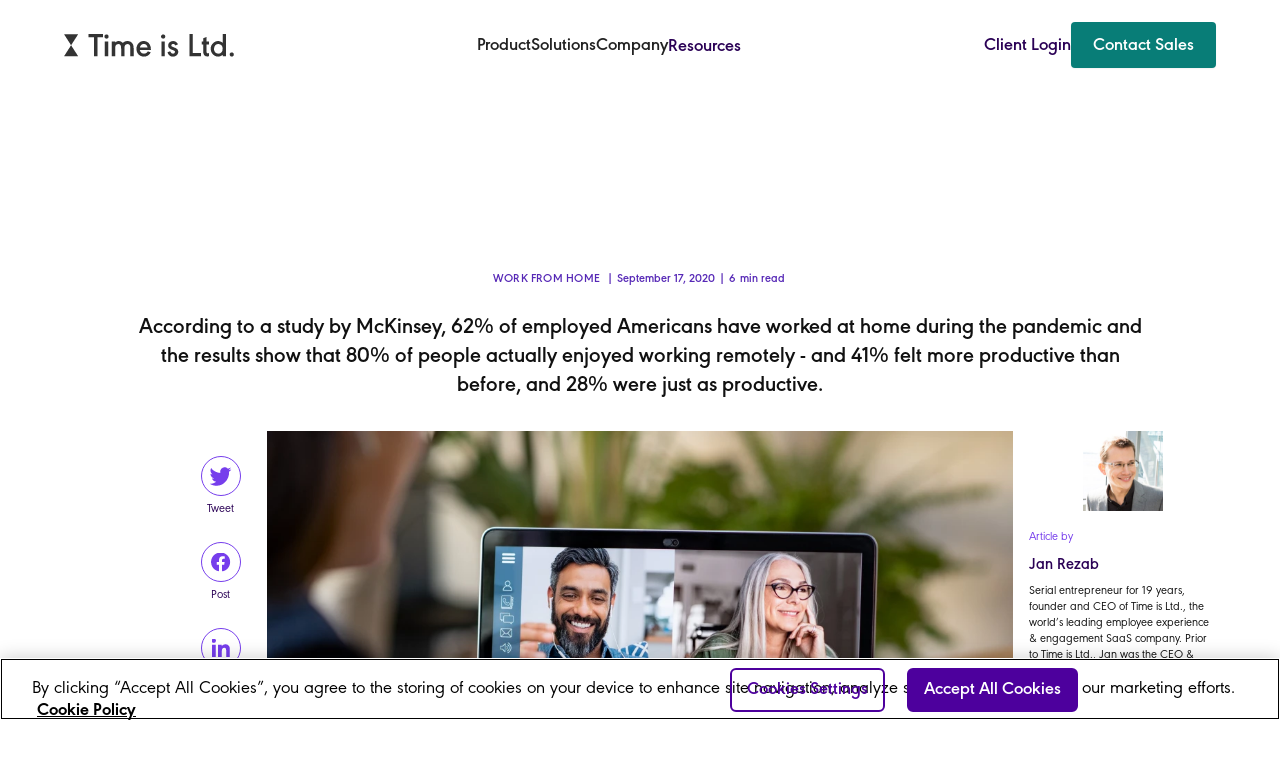

--- FILE ---
content_type: text/html; charset=utf-8
request_url: https://www.timeisltd.com/post/best-practices-for-successfully-managing-remote-teams
body_size: 27856
content:
<!DOCTYPE html><!-- Last Published: Wed Oct 29 2025 21:00:29 GMT+0000 (Coordinated Universal Time) --><html data-wf-domain="www.timeisltd.com" data-wf-page="6408cb566e2e750c02470e8a" data-wf-site="619a180914095862aa097cff" data-wf-collection="6408cb566e2e751748470e1d" data-wf-item-slug="best-practices-for-successfully-managing-remote-teams"><head><meta charset="utf-8"/><title>Best Practices for Successfully Managing Remote Teams</title><meta content="Understanding how well your employees are using collaboration tools, if at all - or are abusing them - can help you uncover inefficiencies in productivity which could be costing you." name="description"/><meta content="Best Practices for Successfully Managing Remote Teams" property="og:title"/><meta content="Understanding how well your employees are using collaboration tools, if at all - or are abusing them - can help you uncover inefficiencies in productivity which could be costing you." property="og:description"/><meta content="https://cdn.prod.website-files.com/61a0a82b524b4286b9f19f2c/6363c1f12bd98f5216075c77_managing-remote-teams-og-image.webp" property="og:image"/><meta content="Best Practices for Successfully Managing Remote Teams" property="twitter:title"/><meta content="Understanding how well your employees are using collaboration tools, if at all - or are abusing them - can help you uncover inefficiencies in productivity which could be costing you." property="twitter:description"/><meta content="https://cdn.prod.website-files.com/61a0a82b524b4286b9f19f2c/6363c1f12bd98f5216075c77_managing-remote-teams-og-image.webp" property="twitter:image"/><meta property="og:type" content="website"/><meta content="summary_large_image" name="twitter:card"/><meta content="width=device-width, initial-scale=1" name="viewport"/><link href="https://cdn.prod.website-files.com/619a180914095862aa097cff/css/timeisltd-v2.webflow.shared.5131b846c.min.css" rel="stylesheet" type="text/css"/><script type="text/javascript">!function(o,c){var n=c.documentElement,t=" w-mod-";n.className+=t+"js",("ontouchstart"in o||o.DocumentTouch&&c instanceof DocumentTouch)&&(n.className+=t+"touch")}(window,document);</script><link href="https://cdn.prod.website-files.com/619a180914095862aa097cff/61dc6911c4c872d4e3a2be79_5e7e24fc8e90e8f5498647c8_favicon.png" rel="shortcut icon" type="image/x-icon"/><link href="https://cdn.prod.website-files.com/619a180914095862aa097cff/61dc692e99eb64353c0950c0_618cdce32ce87857af8fb676_TiL_logomark_gradient_on_purple300px.jpg" rel="apple-touch-icon"/><link href="https://www.timeisltd.com/post/best-practices-for-successfully-managing-remote-teams" rel="canonical"/><script src="https://www.google.com/recaptcha/api.js" type="text/javascript"></script><link rel="preconnect" href="https://assets.website-files.com/" crossorigin>
<link rel="dns-prefetch" href="https://assets.website-files.com/">
<link rel="stylesheet" href="https://unpkg.com/swiper@7/swiper-bundle.min.css">
<style>
	/* Color variables */
  :root {
  --tild-primary: #2a0055;
  }
  
  .overflow-x-scroll::-webkit-scrollbar {
    display: none;
  }
  .chat-floating-box { display: none!important; }
  /* Swiper */
  .swiper-button-next, .swiper-button-prev { display: none; }
  .arrow-next:focus, .arrow-previous:focus { outline: none; }
  .swiper-slide.swiper-slide-active .card{ opacity: 100%; }
  .submit-button:focus { outline: none; }
  .text-field { -webkit-appearance: none; -moz-appearance: none; appearance: none; }
  
  /* Custom CSS */
  input[type="text"], input[type="button"], input[type="submit"], select { -webkit-appearance: none; } 
  .w-select { -webkit-appearance: none; -moz-appearance: none; }
  /* .section-homepage-continue-second .container { overflow-x: hidden!important; } */
  .whitepapers-item-2.grey:hover .title-wrapper { text-decoration: underline; }
  /* Slider dots */
  .w-slider-nav.w-shadow>div, .swiper-pagination-bullet { box-shadow: none; }
  .w-slider-nav .w-slider-dot.w-active, .swiper-pagination-bullet-active { background-color: #F8E115 !important; -webkit-box-shadow: inset 0px 0px 0px 3px #FFFFFF, 0px 0px 0px 3px #763EEC; box-shadow: inset 0px 0px 0px 3px #FFFFFF, 0px 0px 0px 3px #763EEC; }
  .w-slider-nav .w-slider-dot, .swiper-pagination-bullet { background-color: #D6C6F8; margin-left: 10px!important; margin-right: 10px!important; }
  .swiper-pagination-bullet { width: 15px; height: 15px; }
  /* Scrollbar always visible */
  /*
  html { overflow: -moz-scrollbars-vertical; overflow-y: scroll; }
  */
  /* Footer arrow hide on tablet and under */
  /* @media screen and (max-width: 991px) { .read-more-arrow-footer { width: 0 !important; height: 0!important; display: none!imporant; } }*/
  .tablet-wrapper iframe.embedly-embed { border: 0px !important; }

  /* Set slider management perfect width */
  @media screen and (max-width: 991px) and (min-width: 768px) { .slider-tablet-management-mask { width: calc(calc(100% + 16px) / 3); } }
  
  /* Custom ul/ol */
  ul, ol { list-style: none; counter-reset: custom-counter; }
  ol li { counter-increment: custom-counter; }
  ol li::before { content: counter(custom-counter); font-weight: bold; font-size: 15px; border-right: 3px solid #f8e115; margin-right: -30px; padding: 5px 8px 2px; left: -45px; position: relative; }
  ul li::before { content: "_"; font-weight: bold; font-size: 23px; color: #f8e115; margin-right: -30px; padding: 5px 8px 2px; line-height: 0px; position: relative; top: -9px; left: -40px; }
  .data-privacy-list-item::before { content: unset; display: none; }
  
  /*
  .blog-item .blog-title,
  .last-article-wrapper .blog-top-title,
  .blog-slider-item-slider .blog-title,
  .blog-item .blog-text  { display: -webkit-box; -webkit-line-clamp: 2; -webkit-box-orient: vertical; overflow: hidden; text-overflow: ellipsis; }
  .blog-item:hover .blog-title { text-decoration: underline; }
    
  .last-article-wrapper .blog-top-title,
  .blog-item .blog-text,
  .last-article-wrapper .blog-text
  { -webkit-line-clamp: 3; }
  */
  
  /*
@media only screen and (max-width: 800px) {
 
  .blog-item .blog-title,
  .last-article-wrapper .blog-top-title,
  .blog-slider-item-slider .blog-title,
  .blog-item .blog-text { -webkit-line-clamp: 3; 
  }

  @media only screen and (max-width: 400px) { 
    .blog-slider-item-slider .blog-title { -webkit-line-clamp: 4 }
  }
  
  */
  
  .grid-blog-top .w-dyn-item:nth-of-type(2) { margin-left: 8px; }
  @media screen and (max-width: 991px) { .grid-blog-top .w-dyn-item:nth-of-type(2) { margin-left: 0px; } }
  
  
  
  /* Cookie plugin */
	/* Floating */
	#ot-sdk-btn-floating .ot-floating-button__front, #ot-sdk-btn-floating .ot-floating-button__back { background-color: #ba9dd7 !important;}

	/* Buttons */
	#onetrust-consent-sdk #onetrust-accept-btn-handler, 
	#onetrust-banner-sdk #onetrust-reject-all-handler,
	#onetrust-consent-sdk #onetrust-pc-btn-handler, 
	#onetrust-consent-sdk #onetrust-pc-btn-handler.cookie-setting-link,
	#onetrust-pc-sdk .save-preference-btn-handler,
	#onetrust-pc-sdk .ot-btn-container button,
	#onetrust-pc-sdk #accept-recommended-btn-handler
	{
		background-color: #4d009d !important; 
		border: 2px solid #4d009d !important; 
		color: white !important; 
		font-size: 18px !important; 
		line-height: 1 !important; 
		font-weight: 600 !important; 
		padding: 11px 15px !important;
		font-family: URWGeometric, sans-serif !important;
		width: auto !important;
		border-radius: 6px !important;
		transition: all .3s ease !important;
		letter-spacing: 0 !important;
	}

	/* Buttons hover */
	#onetrust-consent-sdk #onetrust-accept-btn-handler:hover, 
	#onetrust-banner-sdk #onetrust-reject-all-handler:hover,
	#onetrust-consent-sdk #onetrust-pc-btn-handler:hover, 
	#onetrust-consent-sdk #onetrust-pc-btn-handler.cookie-setting-link:hover,
	#onetrust-pc-sdk .save-preference-btn-handler:hover,
	#onetrust-pc-sdk .ot-btn-container button:hover,
	#onetrust-pc-sdk #accept-recommended-btn-handler:hover
	{ background-color: #ffffff !important; color: #4d009d !important; opacity: 1 !important; }

	/* Link */
	#onetrust-consent-sdk #onetrust-pc-sdk .privacy-notice-link, #onetrust-consent-sdk #onetrust-pc-sdk .category-vendors-list-handler, #onetrust-consent-sdk #onetrust-pc-sdk .category-vendors-list-handler + a, #onetrust-consent-sdk #onetrust-pc-sdk .category-host-list-handler, #onetrust-consent-sdk #onetrust-pc-sdk .ot-ven-link, #onetrust-consent-sdk #onetrust-pc-sdk #ot-host-lst .ot-host-name a, #onetrust-consent-sdk #onetrust-pc-sdk #ot-host-lst .ot-acc-hdr .ot-host-expand, #onetrust-consent-sdk #onetrust-pc-sdk #ot-host-lst .ot-host-info a, #onetrust-pc-sdk .ot-cat-grp .ot-always-active
	{ color: #4d009d!important; }

	/* Switch */
	#onetrust-pc-sdk .ot-tgl input:checked+.ot-switch .ot-switch-nob 
	{ background-color: #e8dff0 !important; border: 1px solid #4d009d !important; }

	/* Switch inner */
	#onetrust-pc-sdk .ot-tgl input:checked+.ot-switch .ot-switch-nob:before 
	{ background-color: #4d009d !important; border-color: 4d009d !important; }

	/* Descriptions container*/
	#onetrust-consent-sdk #onetrust-pc-sdk .ot-acc-grpcntr.ot-acc-txt, #onetrust-consent-sdk #onetrust-pc-sdk .ot-acc-txt .ot-subgrp-tgl .ot-switch.ot-toggle 
	{ background-color: #f1f5f7 !important; }

	/* Descriptions wrapper */
	#onetrust-pc-sdk .ot-cat-grp { margin-bottom: 20px !important; }

	/* Text */
	#onetrust-consent-sdk #onetrust-policy-title, 
	#onetrust-consent-sdk #onetrust-policy-text, 
	#onetrust-consent-sdk .ot-b-addl-desc, 
	#onetrust-consent-sdk .ot-dpd-desc, 
	#onetrust-consent-sdk .ot-dpd-title, 
	#onetrust-consent-sdk #onetrust-policy-text *:not(.onetrust-vendors-list-handler), 
	#onetrust-consent-sdk .ot-dpd-desc *:not(.onetrust-vendors-list-handler), 
	#onetrust-consent-sdk #onetrust-banner-sdk #banner-options *, 
	#onetrust-banner-sdk .ot-cat-header #onetrust-consent-sdk #onetrust-pc-sdk h3, 
	#onetrust-consent-sdk #onetrust-pc-sdk h4, 
	#onetrust-consent-sdk #onetrust-pc-sdk h5, 
	#onetrust-consent-sdk #onetrust-pc-sdk h6, 
	#onetrust-consent-sdk #onetrust-pc-sdk p, 
	#onetrust-consent-sdk #onetrust-pc-sdk #ot-ven-lst .ot-ven-opts p, 
	#onetrust-consent-sdk #onetrust-pc-sdk #ot-pc-desc, 
	#onetrust-consent-sdk #onetrust-pc-sdk #ot-pc-title, 
	#onetrust-consent-sdk #onetrust-pc-sdk .ot-li-title, 
	#onetrust-consent-sdk #onetrust-pc-sdk .ot-sel-all-hdr span, 
	#onetrust-consent-sdk #onetrust-pc-sdk #ot-host-lst .ot-host-info, 
	#onetrust-consent-sdk #onetrust-pc-sdk #ot-fltr-modal #modal-header, 
	#onetrust-consent-sdk #onetrust-pc-sdk .ot-checkbox label span, 
	#onetrust-consent-sdk #onetrust-pc-sdk #ot-pc-lst #ot-sel-blk p, 
	#onetrust-consent-sdk #onetrust-pc-sdk #ot-pc-lst #ot-lst-title h3, 
	#onetrust-consent-sdk #onetrust-pc-sdk #ot-pc-lst .back-btn-handler p, 
	#onetrust-consent-sdk #onetrust-pc-sdk #ot-pc-lst .ot-ven-name, 
	#onetrust-consent-sdk #onetrust-pc-sdk #ot-pc-lst #ot-ven-lst .consent-category, 
	#onetrust-consent-sdk #onetrust-pc-sdk .ot-leg-btn-container .ot-inactive-leg-btn, 
	#onetrust-consent-sdk #onetrust-pc-sdk .ot-label-status, 
	#onetrust-consent-sdk #onetrust-pc-sdk .ot-chkbox label span, 
	#onetrust-consent-sdk #onetrust-pc-sdk #clear-filters-handler 
	{
		color: #000000 !important; font-size: 18px !important; line-height: 22px !important; font-family: URWGeometric, sans-serif !important;
	}

	#onetrust-banner-sdk #onetrust-reject-all-handler,
	#onetrust-consent-sdk #onetrust-pc-btn-handler,
	#onetrust-pc-sdk .ot-btn-container .ot-pc-refuse-all-handler { background-color: transparent !important; color: #4d009d !important; }
	
	#onetrust-banner-sdk #onetrust-reject-all-handler:hover,
	#onetrust-consent-sdk #onetrust-pc-btn-handler:hover,
	#onetrust-pc-sdk .ot-btn-container .ot-pc-refuse-all-handler:hover	{
		background-color:  #4d009d !important; color: #fff !important; }

@media only screen and (max-width: 1410px) and (min-width: 896px) {
	#onetrust-banner-sdk:not(.ot-iab-2) #onetrust-group-container { width: 100% !important; margin-bottom: -30px; }
	#onetrust-banner-sdk:not(.ot-iab-2).vertical-align-content #onetrust-button-group-parent { width: 100% !important; } 
	#onetrust-banner-sdk:not(.ot-iab-2) #onetrust-button-group-parent { width: 100% !important; }
	#onetrust-banner-sdk #onetrust-button-group { display: block !important; }	
}

@media only screen and (max-width: 1280px) and (min-width: 896px) {
	#onetrust-banner-sdk:not(.ot-iab-2) #onetrust-button-group-parent { padding-left: 2% !important; }
}
@media only screen and (max-width: 1237px) and (min-width: 896px) { 
	#onetrust-banner-sdk.vertical-align-content #onetrust-button-group-parent {
		position: relative!important; top: unset !important; left: unset !important; transform: unset !important; }
}

@media only screen and (max-width: 1024px) and (min-width: 896px) {
	#onetrust-banner-sdk .ot-sdk-columns { margin-left: auto!important; }
}

@media only screen and (max-width: 562px) {
	#onetrust-consent-sdk #onetrust-pc-btn-handler, #onetrust-consent-sdk #onetrust-accept-btn-handler, 
	#onetrust-banner-sdk #onetrust-reject-all-handler { width: 100% !important; margin-right: unset !important; }
}

@media only screen and (max-width: 425px) {
	#onetrust-banner-sdk .ot-sdk-columns { width: 93% !important; }
	#onetrust-banner-sdk #onetrust-button-group-parent { width: 100% !important; }
}

  @media screen and (max-width: 768px) {
    .no-js-link .footer-mobile-dropdown-inner { color: #4d009d;}
  }
  
  /* Non JS menu */
@keyframes downOut {
    0% {
        transform: scaleY(0)
    }
    80% {
        transform: scaleY(1.1)
    }
    100% {
        transform: scaleY(1)
    }
}


.link-wrapper:hover > .menu-item-dropdown {
	animation: downOut 300ms ease-in-out forwards;
  transform-origin: center center;
	display: block;
  max-width: 500px;
  margin-top: 0;
  margin-left: 0px;
  padding: 0px 25px 0px 31px;
  background-color: #fff;
  font-size: 20px;
  line-height: 1.2;
  text-decoration: underline;
}


.no-js-link > nav {
    max-width: 500px;
    margin-left: 0px;
    padding: 0px 25px 0px 31px;
    background-color: #fff;
    font-size: 20px;
    line-height: 1.2;
    text-decoration: underline;
    box-shadow: 0 0 20px -5px rgb(0 0 0 / 10%);
}

.no-js-link:hover > nav {
    display: block;
}
</style>

<script src="https://ajax.googleapis.com/ajax/libs/jquery/3.6.0/jquery.min.js"></script>

<!-- For Navbar animation -->
<script src="https://cdnjs.cloudflare.com/ajax/libs/gsap/3.11.3/gsap.min.js"></script>
<script src="https://cdnjs.cloudflare.com/ajax/libs/gsap/3.11.3/ScrollTrigger.min.js"></script>

<!-- [Attributes by Finsweet] Disable scrolling -->
<script defer src="https://cdn.jsdelivr.net/npm/@finsweet/attributes-scrolldisable@1/scrolldisable.js"></script>

<!-- [Attributes by Finsweet] Modal -->
<script async src="https://cdn.jsdelivr.net/npm/@finsweet/attributes-modal@1/modal.js"></script>

<!-- [Finsweet Attributes] A11Y -->
<script>(()=>{var t="https://cdn.jsdelivr.net/npm/@finsweet/attributes-a11y@1/a11y.js",e=document.querySelector(`script[src="${t}"]`);e||(e=document.createElement("script"),e.async=!0,e.src=t,document.head.append(e));})();</script><script>
  const eventCategory = "";
  const pageEventLabel = "";
</script>

<script src="https://code.jquery.com/jquery-3.6.0.min.js"></script>
<link rel="stylesheet" href="https://cdnjs.cloudflare.com/ajax/libs/lightbox2/2.11.3/css/lightbox.min.css">

<style>
	.blog-text-new ol {
  	font-family: URWGeometric,Verdana,sans-serif;
    padding-left: 45px; 
  }	
  .blog-text-new ol li::before {
		font-size: unset;
		border-right: unset;
    left: -33px;
	}
	.blog-text-new ul { font-family: URWGeometric,Verdana,sans-serif; list-style: unset; }
	.blog-text-new ul li::before {
    content: unset;
  }
</style></head><body><div fs-scrolldisable-element="smart-nav" data-animation="default" data-collapse="medium" data-duration="400" data-easing="ease-in-out-quad" data-easing2="ease-in-out-quad" role="banner" class="navbar-new w-nav"><div class="embed-handle-dropdown w-embed w-script"><script>
$(document).ready(function () {
  /* simulate hover */
  $(".nav-dropdown.w-dropdown").hover(
    function () {
      $(this)
        .find(".dropdown-list-wrapper.w-dropdown-list")
        .addClass("w--open");
    },
    function () {
      $(this)
        .find(".dropdown-list-wrapper.w-dropdown-list")
        .removeClass("w--open");
    }
  );
  
  /* Body animation timeline */
   let animateOnBody = gsap.timeline({
    scrollTrigger: {
      trigger: "body",
      start: "top top",
      end: "+=50px",
      scrub: 0.5
    }
  });

  if ($(".navigation-border-bottom").is(":visible")) {
    console.log("border is visible");
    animateOnBody.to(".navigation-border-bottom", { opacity: 1 });
  }
  
  let newTransparentColor = "rgba(255, 255, 255, 0)";
	console.log($(".navbar-new.w-nav").css("background-color"));
  if ($(".navbar-new.w-nav").css("background-color") === "rgb(77, 0, 157)") {
  	newTransparentColor = "rgba(77, 0, 157, 1)";
  }

  /* Check the color of navbar */
  /*
  ScrollTrigger.matchMedia({
    "(min-width: 991px)": function () {
      animateOnBody.from(".navbar-new", {
        backgroundColor: newTransparentColor
      });
    }
  });
  */
  
   animateOnBody.from(".navbar-new", {
     backgroundColor: newTransparentColor
   });

  /* Remove hover when clicked on dropdown link */
  $(".nav-link.inside-dropdown").on("click", function () {
    $(this)
      .closest(".dropdown-list-wrapper.w-dropdown-list")
      .removeClass("w--open");
  });
  
  /* Detect orientation change and close menu */
  $(window).bind('orientationchange', function() {
  console.log("orientation change");
  	$(".dropdown-list-wrapper.w-dropdown-list, .navbar-menu-btn.w-nav-button").each(function() {
    	$(this).removeClass("w--open");
     	
      /* Reset scroll */
      $(document.body).css('overflow', '');
      $(document.body).css('position', '');
      $(document.body).css('top', '');
      $(document.body).width('');
    });
    
  });
});
</script></div><div class="w-embed"><style>
  body {
		width: 100%;
  }

	.nav-logo, .nav-wrapper .nav-link:not(:hover, .inside-dropdown) {
  	color: currentcolor;
  }
  
  .nav-logo-img svg {
  	width: auto;
  }
  
  @media only screen and (min-width: 991px) {
    .nav-dropdown-list {
      filter: drop-shadow(0 0px 8px rgb(0 0 0 / 0.04)) drop-shadow(0 0px 3px rgb(0 0 0 / 0.1));
    }
    
    .dropdown-list-wrapper {
      visibility: hidden;
      transition-delay: 400ms;
      transition-property: visibility;
    }

    .dropdown-list-wrapper.w--open {
      visibility: visible;
      transition-delay: 0ms;
    }

    .dropdown-list-wrapper.w--open .nav-dropdown-list {
      opacity: 1;
     margin-top: 0px;
    }
  
  	.nav-link:hover .nav-link-arrow:not(.arrow-main-link) {
      transform: translateX(0px);
      opacity: 1;
    }
  }
  
  .w-nav-overlay {
  	background: rgba(0,0,0,0.3);
  }
  
  .w--open .navbar-menu-icon {
  	transform: translate(0px, 0px);
  }
  
  .w--open .nav-link-arrow.arrow-main-link {
  	transform: rotate(90deg)
  }
  
  /* Put cookies down */
#onetrust-banner-sdk.otFlat {
	z-index: 999;
}
</style></div><div class="nav-wrapper"><a href="/" class="nav-logo w-nav-brand"><div class="nav-logo-img w-embed"><svg xmlns="http://www.w3.org/2000/svg" width="100%" height="100%" viewBox="0 0 436 59" fill="none">
<path d="M85.962 56.9456V8.3675H100.009V0.222656H63.0742V8.3675H77.1622V56.9456H85.962ZM109.015 11.9413C110.544 11.9413 111.824 11.401 112.899 10.3622C113.931 9.32327 114.468 8.03505 114.468 6.49751C114.468 5.00152 113.931 3.7133 112.899 2.67442C111.824 1.63554 110.544 1.09532 109.015 1.09532C107.528 1.09532 106.247 1.63554 105.173 2.67442C104.099 3.7133 103.562 5.00152 103.562 6.45595C103.562 7.9935 104.099 9.28171 105.173 10.3206C106.206 11.401 107.486 11.9413 109.015 11.9413ZM113.229 56.9456V19.2134H104.801V56.9456H113.229ZM131.201 56.9456V38.0795C131.201 34.0071 131.655 31.0982 132.605 29.3529C133.762 27.2336 136.406 25.8623 139.257 25.8623C142.107 25.8623 144.049 26.9012 145.165 28.9789C146.073 30.6827 146.528 33.4669 146.528 37.29V56.9456H154.956V38.0795C154.956 33.9656 155.41 31.0567 156.361 29.3529C157.517 27.2336 160.161 25.8623 162.971 25.8623C165.78 25.8623 167.722 26.9012 168.837 28.9789C169.746 30.6827 170.201 33.4669 170.201 37.29V56.9456H178.629V36.6251C178.629 33.0513 178.257 30.1425 177.472 27.8985C176.687 25.6961 175.365 23.743 173.547 22.0392C170.614 19.3797 166.937 18.0499 162.516 18.0499C157.848 18.0499 153.964 19.7536 150.866 23.1612C147.85 19.7536 144.297 18.0499 140.166 18.0499C136.695 18.0499 133.721 19.3381 131.201 21.9561V19.2134H122.773V56.9456H131.201ZM204.987 58.1092C212.465 58.1092 218.29 54.5354 222.504 47.3879L215.233 44.3544L214.489 45.5595C212.506 48.593 208.953 50.4215 205.028 50.4215C201.351 50.4215 198.583 49.0917 196.641 46.4737C195.609 45.0608 194.865 43.3571 194.452 41.3209H222.793C222.834 40.1157 222.834 39.3262 222.834 38.9106C222.834 36.4173 222.504 34.0071 221.843 31.68C220.975 28.5634 219.612 26.0285 217.794 23.9923C214.241 20.003 209.779 18.0083 204.45 18.0083C199.781 18.0083 195.691 19.5874 192.221 22.7872C187.924 26.7349 185.776 31.8462 185.776 38.038C185.776 43.3986 187.47 47.9697 190.816 51.8343C194.493 56.0314 199.203 58.1092 204.987 58.1092ZM214.448 34.7551H194.452C195.65 28.9374 199.409 25.5298 204.532 25.5298C207.548 25.5298 209.986 26.6518 211.762 28.9374C212.96 30.4334 213.828 32.3865 214.448 34.7551ZM254.274 11.9413C255.803 11.9413 257.083 11.401 258.158 10.3622C259.19 9.32327 259.727 8.03505 259.727 6.49751C259.727 5.00152 259.19 3.7133 258.158 2.67442C257.083 1.63554 255.803 1.09532 254.274 1.09532C252.787 1.09532 251.506 1.63554 250.432 2.67442C249.358 3.7133 248.821 5.00152 248.821 6.45595C248.821 7.9935 249.358 9.28171 250.432 10.3206C251.465 11.401 252.745 11.9413 254.274 11.9413ZM258.488 56.9456V19.2134H250.06V56.9456H258.488ZM279.351 58.1092C283.152 58.1092 286.334 56.9456 288.895 54.6601C291.663 52.2083 293.026 49.1332 293.026 45.4764C293.026 40.656 290.341 37.5809 284.061 35.1291L280.591 33.7993C277.823 32.7189 276.253 31.8878 275.84 31.3476C275.468 30.8074 275.261 30.1425 275.261 29.3945C275.261 27.1089 277.162 25.5714 279.847 25.5714C282.326 25.5714 283.813 26.6103 285.838 29.6438L292.448 26.2778C289.556 20.7925 285.383 18.0499 279.971 18.0499C276.46 18.0499 273.444 19.1303 270.923 21.3328C268.445 23.4936 267.205 26.2778 267.205 29.6438C267.205 34.298 269.932 37.664 275.344 39.7833L279.186 41.2793C281.913 42.3182 283.524 43.1908 283.979 43.8142C284.392 44.3959 284.598 45.0608 284.598 45.8088C284.598 46.9308 284.227 47.9281 283.442 48.8424C282.574 49.9228 281.211 50.463 279.434 50.463C277.864 50.463 276.542 50.0059 275.509 49.0917C274.476 48.219 273.361 46.5984 272.204 44.2297L265.222 47.097C268.032 54.577 272.535 58.1092 279.351 58.1092ZM351.485 56.9456V48.7593H330.415V0.222656H321.615V56.9456H351.485ZM367.019 57.6105C368.589 57.6105 370.283 57.3196 372.142 56.7794V48.8424C370.366 49.341 369.044 49.5904 368.176 49.5904C366.399 49.5904 365.656 48.2606 365.656 45.0608V26.8596H371.605V19.2134H365.656V7.49483L357.228 10.8608V19.2134H353.22V26.8596H357.228V45.0608C357.228 49.4241 358.137 52.5823 359.955 54.6185C361.731 56.6132 364.086 57.6105 367.019 57.6105ZM395.278 58.1092C399.203 58.1092 403.045 56.6132 406.846 53.6628V56.9456H415.274V0.222656H406.846V22.4963C403.003 19.5459 399.161 18.0499 395.278 18.0499C390.692 18.0499 386.561 19.7121 382.842 23.0365C378.463 26.9843 376.273 31.9709 376.273 38.038C376.273 41.7364 377.182 45.1439 378.959 48.2606C380.694 51.3357 383.132 53.7874 386.23 55.5743C389.163 57.2781 392.179 58.1092 395.278 58.1092ZM395.939 50.4215C393.129 50.4215 390.692 49.5072 388.585 47.6788C386.065 45.4348 384.784 42.2351 384.784 38.038C384.784 34.3811 385.776 31.4722 387.8 29.2698C389.948 26.9012 392.592 25.7376 395.774 25.7376C398.707 25.7376 401.144 26.6103 403.127 28.3972C405.647 30.6411 406.887 33.8409 406.887 37.9549C406.887 41.7364 405.895 44.7699 403.871 46.9724C401.805 49.2579 399.161 50.4215 395.939 50.4215ZM430.312 57.9845C431.84 57.9845 433.121 57.4443 434.154 56.4054C435.187 55.3665 435.724 54.0783 435.724 52.5823C435.724 51.1279 435.187 49.8397 434.154 48.8008C433.121 47.7619 431.84 47.2217 430.312 47.2217C428.824 47.2217 427.544 47.7204 426.511 48.7593C425.437 49.7981 424.9 51.0448 424.9 52.4992C424.9 54.0368 425.437 55.3665 426.47 56.4054C427.502 57.4443 428.783 57.9845 430.312 57.9845Z" fill="currentcolor"/>
<g mask="url(#mask0_1073_2710)">
<path d="M36.4609 57.3008L-0.00157928 57.3008L18.1609 28.8771L-0.00157928 0.453369L36.4609 0.453369L18.1609 28.8771L36.4609 57.3008Z" fill="currentcolor"/>
</g>
</svg></div><div class="nav-logo-img small w-embed"><svg width="100%" height="100%" xmlns="http://www.w3.org/2000/svg" width="24" height="37" viewBox="0 0 24 37" fill="none">
<path fill="currentcolor" d="M24 36.082H0L11.9547 18.082L0 0.0820312H24L11.9547 18.082L24 36.082Z" />
</svg></div></a><nav role="navigation" class="nav-menu w-nav-menu"><div data-hover="false" data-delay="0" data-w-id="99eeb967-3db2-5a20-cfc3-2dfbe601151c" class="nav-dropdown w-dropdown"><div class="nav-link without-cursor w-dropdown-toggle"><div>Product</div><img src="https://cdn.prod.website-files.com/619a180914095862aa097cff/61f03f8eaad16b52e8d24e0e_purple-arrow-next.svg" loading="lazy" alt="" class="nav-link-arrow arrow-main-link"/></div><nav class="dropdown-list-wrapper w-dropdown-list"><div class="nav-dropdown-list"><img src="https://cdn.prod.website-files.com/619a180914095862aa097cff/61a80a50a1cfd3f95751cb83_Rectangle%201351.svg" loading="lazy" alt="" class="nav-dropdown-arrow-up"/><div class="w-dyn-list"><div role="list" class="nav-dropdown-list-inner w-dyn-items"><div role="listitem" class="nav-link-wrapper w-dyn-item"><a href="https://www.timeisltd.com/product/sales-analytics" class="nav-link inside-dropdown w-inline-block"><div class="nav-link-text">Sales Analytics</div><div class="nav-link-label w-condition-invisible"><div class="w-dyn-bind-empty"></div></div><img src="https://cdn.prod.website-files.com/619a180914095862aa097cff/61f03f8eaad16b52e8d24e0e_purple-arrow-next.svg" loading="lazy" alt="" class="nav-link-arrow"/></a></div><div role="listitem" class="nav-link-wrapper w-dyn-item"><a href="https://www.timeisltd.com/product/eea" class="nav-link inside-dropdown w-inline-block"><div class="nav-link-text">Employee Engagement Analytics</div><div class="nav-link-label w-condition-invisible"><div class="w-dyn-bind-empty"></div></div><img src="https://cdn.prod.website-files.com/619a180914095862aa097cff/61f03f8eaad16b52e8d24e0e_purple-arrow-next.svg" loading="lazy" alt="" class="nav-link-arrow"/></a></div><div role="listitem" class="nav-link-wrapper w-dyn-item"><a href="http://www.timeisltd.com/product/integrations" class="nav-link inside-dropdown w-inline-block"><div class="nav-link-text">Integrations</div><div class="nav-link-label w-condition-invisible"><div class="w-dyn-bind-empty"></div></div><img src="https://cdn.prod.website-files.com/619a180914095862aa097cff/61f03f8eaad16b52e8d24e0e_purple-arrow-next.svg" loading="lazy" alt="" class="nav-link-arrow"/></a></div><div role="listitem" class="nav-link-wrapper w-dyn-item"><a href="https://orgchart.unaric.com/" class="nav-link inside-dropdown w-inline-block"><div class="nav-link-text">Org Chart - now part of Unaric</div><div class="nav-link-label w-condition-invisible"><div class="w-dyn-bind-empty"></div></div><img src="https://cdn.prod.website-files.com/619a180914095862aa097cff/61f03f8eaad16b52e8d24e0e_purple-arrow-next.svg" loading="lazy" alt="" class="nav-link-arrow"/></a></div></div></div></div></nav></div><div data-hover="false" data-delay="0" data-w-id="99eeb967-3db2-5a20-cfc3-2dfbe601152d" class="nav-dropdown w-dropdown"><div class="nav-link without-cursor w-dropdown-toggle"><div>Solutions</div><img src="https://cdn.prod.website-files.com/619a180914095862aa097cff/61f03f8eaad16b52e8d24e0e_purple-arrow-next.svg" loading="lazy" alt="" class="nav-link-arrow arrow-main-link"/></div><nav class="dropdown-list-wrapper w-dropdown-list"><div class="nav-dropdown-list"><img src="https://cdn.prod.website-files.com/619a180914095862aa097cff/61a80a50a1cfd3f95751cb83_Rectangle%201351.svg" loading="lazy" alt="" class="nav-dropdown-arrow-up"/><div class="w-dyn-list"><div role="list" class="nav-dropdown-list-inner w-dyn-items"><div role="listitem" class="w-dyn-item"><a href="http://www.timeisltd.com/solution/hr" class="nav-link inside-dropdown w-inline-block"><div class="nav-link-text">HR Solution</div><img src="https://cdn.prod.website-files.com/619a180914095862aa097cff/61f03f8eaad16b52e8d24e0e_purple-arrow-next.svg" loading="lazy" alt="" class="nav-link-arrow"/></a></div><div role="listitem" class="w-dyn-item"><a href="http://www.timeisltd.com/solution/sales" class="nav-link inside-dropdown w-inline-block"><div class="nav-link-text">Sales Solution</div><img src="https://cdn.prod.website-files.com/619a180914095862aa097cff/61f03f8eaad16b52e8d24e0e_purple-arrow-next.svg" loading="lazy" alt="" class="nav-link-arrow"/></a></div><div role="listitem" class="w-dyn-item"><a href="http://www.timeisltd.com/solution/management" class="nav-link inside-dropdown w-inline-block"><div class="nav-link-text">Operations Solution</div><img src="https://cdn.prod.website-files.com/619a180914095862aa097cff/61f03f8eaad16b52e8d24e0e_purple-arrow-next.svg" loading="lazy" alt="" class="nav-link-arrow"/></a></div></div></div></div></nav></div><div data-hover="false" data-delay="0" data-w-id="99eeb967-3db2-5a20-cfc3-2dfbe601153e" class="nav-dropdown w-dropdown"><div class="nav-link without-cursor w-dropdown-toggle"><div>Company</div><img src="https://cdn.prod.website-files.com/619a180914095862aa097cff/61f03f8eaad16b52e8d24e0e_purple-arrow-next.svg" loading="lazy" alt="" class="nav-link-arrow arrow-main-link"/></div><nav class="dropdown-list-wrapper w-dropdown-list"><div class="nav-dropdown-list"><img src="https://cdn.prod.website-files.com/619a180914095862aa097cff/61a80a50a1cfd3f95751cb83_Rectangle%201351.svg" loading="lazy" alt="" class="nav-dropdown-arrow-up"/><div class="w-dyn-list"><div role="list" class="nav-dropdown-list-inner w-dyn-items"><div role="listitem" class="w-dyn-item"><a href="https://www.timeisltd.com/about" class="nav-link inside-dropdown w-inline-block"><div class="nav-link-text">About us</div><img src="https://cdn.prod.website-files.com/619a180914095862aa097cff/61f03f8eaad16b52e8d24e0e_purple-arrow-next.svg" loading="lazy" alt="" class="nav-link-arrow"/></a></div><div role="listitem" class="w-dyn-item"><a href="https://www.timeisltd.com/partnership" class="nav-link inside-dropdown w-inline-block"><div class="nav-link-text">Partnerships</div><img src="https://cdn.prod.website-files.com/619a180914095862aa097cff/61f03f8eaad16b52e8d24e0e_purple-arrow-next.svg" loading="lazy" alt="" class="nav-link-arrow"/></a></div><div role="listitem" class="w-dyn-item"><a href="https://www.timeisltd.com/jobs" class="nav-link inside-dropdown w-inline-block"><div class="nav-link-text">Jobs</div><img src="https://cdn.prod.website-files.com/619a180914095862aa097cff/61f03f8eaad16b52e8d24e0e_purple-arrow-next.svg" loading="lazy" alt="" class="nav-link-arrow"/></a></div><div role="listitem" class="w-dyn-item"><a href="https://www.timeisltd.com/press-room" class="nav-link inside-dropdown w-inline-block"><div class="nav-link-text">Press Room</div><img src="https://cdn.prod.website-files.com/619a180914095862aa097cff/61f03f8eaad16b52e8d24e0e_purple-arrow-next.svg" loading="lazy" alt="" class="nav-link-arrow"/></a></div></div></div></div></nav></div><div data-hover="false" data-delay="0" data-w-id="99eeb967-3db2-5a20-cfc3-2dfbe601154f" class="nav-dropdown w-dropdown"><div class="nav-link w-dropdown-toggle"><a href="/resource-center" class="nav-link with-hover desktop-visible">Resources</a><div class="desktop-hidden">Resources</div><img src="https://cdn.prod.website-files.com/619a180914095862aa097cff/61f03f8eaad16b52e8d24e0e_purple-arrow-next.svg" loading="lazy" alt="" class="nav-link-arrow arrow-main-link"/></div><nav class="dropdown-list-wrapper w-dropdown-list"><div class="nav-dropdown-list"><img src="https://cdn.prod.website-files.com/619a180914095862aa097cff/61a80a50a1cfd3f95751cb83_Rectangle%201351.svg" loading="lazy" alt="" class="nav-dropdown-arrow-up"/><a href="/resource-center" class="nav-link inside-dropdown mb-4 desktop-hidden">Resource center</a><div class="w-dyn-list"><div role="list" class="nav-dropdown-list-inner w-dyn-items"><div role="listitem" class="w-dyn-item"><a href="https://www.timeisltd.com/resource-center#blog" class="nav-link inside-dropdown w-inline-block"><div class="nav-link-text">Blogs</div><img src="https://cdn.prod.website-files.com/619a180914095862aa097cff/61f03f8eaad16b52e8d24e0e_purple-arrow-next.svg" loading="lazy" alt="" class="nav-link-arrow"/></a></div><div role="listitem" class="w-dyn-item"><a href="https://www.timeisltd.com/resource-center#whitepapers" class="nav-link inside-dropdown w-inline-block"><div class="nav-link-text">Whitepapers</div><img src="https://cdn.prod.website-files.com/619a180914095862aa097cff/61f03f8eaad16b52e8d24e0e_purple-arrow-next.svg" loading="lazy" alt="" class="nav-link-arrow"/></a></div><div role="listitem" class="w-dyn-item"><a href="https://www.timeisltd.com/resource-center#ebooks" class="nav-link inside-dropdown w-inline-block"><div class="nav-link-text">E-books</div><img src="https://cdn.prod.website-files.com/619a180914095862aa097cff/61f03f8eaad16b52e8d24e0e_purple-arrow-next.svg" loading="lazy" alt="" class="nav-link-arrow"/></a></div><div role="listitem" class="w-dyn-item"><a href="https://www.timeisltd.com/resource-center#webinars" class="nav-link inside-dropdown w-inline-block"><div class="nav-link-text">Webinars</div><img src="https://cdn.prod.website-files.com/619a180914095862aa097cff/61f03f8eaad16b52e8d24e0e_purple-arrow-next.svg" loading="lazy" alt="" class="nav-link-arrow"/></a></div></div></div></div></nav></div><a href="https://analytics.timeisltd.com/" class="nav-link with-hover sm-visible">Client Login</a></nav><div class="nav-menu-right"><a href="https://analytics.by.timeisltd.com/" class="nav-link with-hover sm-hidden">Client Login</a><a id="cta-navbar" fs-modal-element="open" data-cta-name="cta-navbar" href="#" class="button w-inline-block"><div>Contact Sales</div></a></div><div data-w-id="99eeb967-3db2-5a20-cfc3-2dfbe6011566" class="navbar-menu-btn w-nav-button"><div class="navbar-menu-icon close w-embed"><svg xmlns="http://www.w3.org/2000/svg" width="20" height="20" viewBox="0 0 17 17" fill="none">
<path d="M1 1L15.5 15.5" stroke="currentcolor" stroke-width="2"/>
<path d="M15.5 1L1 15.5" stroke="currentcolor" stroke-width="2"/>
</svg></div><div class="navbar-menu-icon w-embed"><svg xmlns="http://www.w3.org/2000/svg" width="20" height="20" viewBox="0 0 21 14" fill="none">
<path d="M1 1H17" stroke="currentcolor" stroke-width="2" stroke-linecap="round"/>
<path d="M1 7L14 7" stroke="currentcolor" stroke-width="2" stroke-linecap="round"/>
<path d="M1 13L19.5 13" stroke="currentcolor" stroke-width="2" stroke-linecap="round"/>
</svg></div></div></div><div class="navigation-border-bottom"></div></div><div class="post-page-wrapper"><div class="section-2 section-blog-post-top"><div class="category-top gray"><div class="container overflow-x-scroll"><div class="text-wrapper custom-purple-70"><div class="d-inline-block">Blog themes:</div><div class="d-inline-block list-collaboration-dynamics w-dyn-list"><div role="list" class="w-dyn-items"><div role="listitem" class="d-inline-block w-dyn-item"><div class="categories-item"><a href="/time-is-ltd/press-release" class="custom-purple-70 margin-horizontal margin-xsmall">Press release</a><div class="d-inline-block i-dot">•</div></div></div><div role="listitem" class="d-inline-block w-dyn-item"><div class="categories-item"><a href="/time-is-ltd/company-news" class="custom-purple-70 margin-horizontal margin-xsmall">Company News</a><div class="d-inline-block i-dot">•</div></div></div><div role="listitem" class="d-inline-block w-dyn-item"><div class="categories-item"><a href="/time-is-ltd/privacy" class="custom-purple-70 margin-horizontal margin-xsmall">Privacy</a><div class="d-inline-block i-dot">•</div></div></div></div></div><div class="d-inline-block list-effective-communication w-dyn-list"><div role="list" class="w-dyn-items"><div role="listitem" class="d-inline-block w-dyn-item"><div class="categories-item"><a href="/people-analytics/employee-well-being" class="custom-purple-70 margin-horizontal margin-xsmall">Employee Well-being</a><div class="d-inline-block i-dot">•</div></div></div><div role="listitem" class="d-inline-block w-dyn-item"><div class="categories-item"><a href="/people-analytics/team-collaboration" class="custom-purple-70 margin-horizontal margin-xsmall">Team Collaboration</a><div class="d-inline-block i-dot">•</div></div></div></div></div><div class="d-inline-block list-employee-experience w-dyn-list"><div role="list" class="w-dyn-items"><div role="listitem" class="d-inline-block w-dyn-item"><div class="categories-item"><a href="/sales-analytics/zoom" class="custom-purple-70 margin-horizontal margin-xsmall">Zoom</a><div class="d-inline-block i-dot">•</div></div></div><div role="listitem" class="d-inline-block w-dyn-item"><div class="categories-item"><a href="/sales-analytics/external-collaboration" class="custom-purple-70 margin-horizontal margin-xsmall">External Collaboration</a><div class="d-inline-block i-dot">•</div></div></div><div role="listitem" class="d-inline-block w-dyn-item"><div class="categories-item"><a href="/sales-analytics/salesforce" class="custom-purple-70 margin-horizontal margin-xsmall">Salesforce</a><div class="d-inline-block i-dot">•</div></div></div><div role="listitem" class="d-inline-block w-dyn-item"><div class="categories-item"><a href="/sales-analytics/webex" class="custom-purple-70 margin-horizontal margin-xsmall">Webex</a><div class="d-inline-block i-dot">•</div></div></div></div></div><div class="d-inline-block list-digital-tool-sprawl w-dyn-list"><div class="w-dyn-empty"><div>No items found.</div></div></div></div><div class="d-none w-embed w-script"><script>
	switch("People Analytics") {
  	case "Collaboration Dynamics":
        	$(".list-collaboration-dynamics").css({"display": "inline-block"});
		      $(".list-collaboration-dynamics .w-dyn-items").children().last().find(".i-dot").hide();
    	break;
    case "Effective communication":
        	$(".list-effective-communication").css({"display": "inline-block"});
          $(".list-effective-communication .w-dyn-items").children().last().find(".i-dot").hide();
			break;
    case "Employee Experience &amp; Engagement":
        	$(".list-employee-experience").css({"display": "inline-block"});
          $(".list-employee-experience .w-dyn-items").children().last().find(".i-dot").hide();
			break;
    case "Digital Tool Sprawl":
        	$(".list-digital-tool-sprawl").css({"display": "inline-block"});
     			$(".list-digital-tool-sprawl .w-dyn-items").children().last().find(".i-dot").hide();
			break;
		default:
				$(".category-top").hide();
    	break;
  }
  
  
  
 	console.log("People Analytics");
</script></div></div></div><div class="container container-narrow position-relative"><a href="https://www.timeisltd.com/blog/work-from-home" class="category-back-button blog-back w-inline-block"><img src="https://cdn.prod.website-files.com/619a180914095862aa097cff/61bfb1e06c4806152dbf991e_Vector%2062.svg" loading="lazy" alt=""/><div class="category-go-back-text text-black">Back to list</div></a><div class="centered custom-max-width centered-only-on-desktop"><div class="title-wrapper text-primary text-weight-600"><h1 class="title-s3">Best Practices for Successfully Managing Remote Teams</h1></div><div class="blog-top-info-wrapper"><a href="https://www.timeisltd.com/blog/work-from-home" class="one-category-link">Work from Home</a><div class="text-most-read-top">|</div><div class="text-most-read-top">September 17, 2020</div><div class="text-most-read-top">|</div><div class="text-most-read-top">6</div><div class="text-most-read-top">min read</div></div></div><div class="centered centred-only-desktop"><div class="text-wrapper-2"><div class="text-s3 text-weight-600 text-color-111">According to a study by McKinsey, 62% of employed Americans have worked at home during the pandemic and the results show that 80% of people actually enjoyed working remotely - and 41% felt more productive than before, and 28% were just as productive.</div></div></div></div></div><div class="section-2 section-blog-content"><div class="container"><div class="w-layout-grid grid-blog-content"><div id="w-node-_1d534473-f3e2-3bfb-dd9f-cc1dc9df6672-02470e8a" class="blog-content-left w-clearfix"><div class="share-wrapper-vertical"><a href="#" target="_blank" class="one-share-item share-item-vertical twitter-share w-inline-block"><div class="share-icon-wrapper"><img src="https://cdn.prod.website-files.com/619a180914095862aa097cff/62b30b88ded8ca5e8116f281_vector%20(2).svg" loading="lazy" alt="" class="share-icon"/></div><div class="text-wrapper-2 centered"><div class="share-text">Tweet</div></div></a><a href="#" target="_blank" class="one-share-item share-item-vertical facebook-share w-inline-block"><div class="share-icon-wrapper"><img src="https://cdn.prod.website-files.com/619a180914095862aa097cff/62b30b88ded8ca245d16f283_facebook%20(1).svg" loading="lazy" alt="" class="share-icon"/></div><div class="text-wrapper-2 centered"><div class="share-text">Post</div></div></a><a href="#" target="_blank" class="one-share-item share-item-vertical linkedin-share w-inline-block"><div class="share-icon-wrapper"><img src="https://cdn.prod.website-files.com/619a180914095862aa097cff/62b30b88ded8ca767716f282_linkedin%20(1).svg" loading="lazy" alt="" class="share-icon"/></div><div class="text-wrapper-2 centered"><div class="share-text">Share</div></div></a></div></div><div id="w-node-_1d534473-f3e2-3bfb-dd9f-cc1dc9df6686-02470e8a" class="blog-content-middle"><div class="blog-main-image"><img src="https://cdn.prod.website-files.com/61a0a82b524b4286b9f19f2c/6363c1b1999316700963b982_managing-remote-teams.webp" loading="lazy" alt="" sizes="(max-width: 479px) 100vw, 90vw" srcset="https://cdn.prod.website-files.com/61a0a82b524b4286b9f19f2c/6363c1b1999316700963b982_managing-remote-teams-p-500.webp 500w, https://cdn.prod.website-files.com/61a0a82b524b4286b9f19f2c/6363c1b1999316700963b982_managing-remote-teams-p-800.webp 800w, https://cdn.prod.website-files.com/61a0a82b524b4286b9f19f2c/6363c1b1999316700963b982_managing-remote-teams.webp 1080w" class="image-full-2"/></div><div class="inner-blog-container"><div class="blog-text-new w-richtext"><p>COVID-19 has shaken up our world and accelerated the world’s largest working from home experiment. None of us knew how it would impact business productivity. At scale, we’re seeing that it’s working well. According to a study by McKinsey, <a href="https://www.mckinsey.com/business-functions/organization/our-insights/reimagining-the-office-and-work-life-after-covid-19#">62% of employed Americans </a>have worked at home during the pandemic and the results show that 80% of people actually enjoyed working remotely - and 41% felt more productive than before, and 28% were just as productive. That may seem like positive findings on a macro level, but as a manager, how can you really ensure that your team is being managed effectively at home? <br/></p><p>You have to be able to measure these aspects through data to get the right picture. This is where <a href="https://www.timeisltd.com/gsuite-productivity-analytics?gclid=CjwKCAjwyo36BRAXEiwA24CwGZQF9tuosMUF0P3acwiGZKpUdeCWGT17pGQlGsaLpJPUZ9N8NGaPuhoCl_wQAvD_BwE">Productivity Analytics </a>comes into play. The pandemic has changed the nature of work and accelerated a digital transformation in the process. Organizations went from physical workspaces and utilizing digital collaboration tools like Slack, Microsoft Teams, and Zoom, then shifted to using these tools completely for online communication. It was a swift change and leadership is facing a very set of unique circumstances. </p></div><div class="whitepaper-inside-post"><div class="w-layout-grid grid-whitepaper-inside-blog"><div id="w-node-_1d534473-f3e2-3bfb-dd9f-cc1dc9df669b-02470e8a" class="image-wrapper"><img src="https://cdn.prod.website-files.com/61a0a82b524b4286b9f19f2c/61e04783407cfa766bf851eb_Group%2056%20(1).png" loading="lazy" alt="" sizes="(max-width: 479px) 100vw, (max-width: 991px) 82vw, 84vw" srcset="https://cdn.prod.website-files.com/61a0a82b524b4286b9f19f2c/61e04783407cfa766bf851eb_Group%2056%20(1)-p-800.png 800w, https://cdn.prod.website-files.com/61a0a82b524b4286b9f19f2c/61e04783407cfa766bf851eb_Group%2056%20(1).png 884w"/></div><div id="w-node-_1d534473-f3e2-3bfb-dd9f-cc1dc9df669d-02470e8a"><div class="text-wrapper-2 text-weight-600 text-underline text-primary"><div class="text-s5">Work from Home</div></div><div class="text-wrapper-2 margin-vertical margin-small text-primary"><div class="text-s6">A data-driven approach to understanding and improving employee experience onboarding, meeting culture, and email in your organization.</div></div><a href="/resources/work-from-home" class="cta-2 w-button">See Whitepaper</a></div></div></div><div class="whitepaper-inside-post w-condition-invisible"><div class="w-layout-grid grid-whitepaper-inside-blog"><div id="w-node-_039b3127-0cd5-2262-4c67-6432c8746782-02470e8a" class="image-wrapper"><img src="" loading="lazy" alt="" class="w-dyn-bind-empty"/></div><div id="w-node-_039b3127-0cd5-2262-4c67-6432c8746784-02470e8a"><div class="text-wrapper-2 text-weight-600 text-underline text-primary"><div class="text-s5 w-dyn-bind-empty"></div></div><div class="text-wrapper-2 margin-vertical margin-small text-primary"><div class="text-s6 w-dyn-bind-empty"></div></div><a href="#" class="cta-2 w-button">See Webinar</a></div></div></div><div class="blog-text-new w-richtext"><p>There are many unprecedented challenges to managing remote employees, and this is a trend that’s been happening prior to the pandemic - and it has affected everything from hiring to managing employees. <a href="https://buffer.com/state-of-remote-work-2019" target="_blank">Buffer’s State of Remote Work</a> report covers some of the top challenges we’re seeing across industries and businesses. </p><figure style="max-width:1600pxpx" class="w-richtext-align-fullwidth w-richtext-figure-type-image"><div><img src="https://cdn.prod.website-files.com/61a0a82b524b4286b9f19f2c/6363c1cf446af850d05bc76e_biggest-struggle-remote-work.webp" loading="lazy" alt=""/></div><figcaption><em>If you’re a manager, how do you deal with </em><strong><em>productivity, loneliness, and overall management</em></strong><em>? </em><br/></figcaption></figure><p>‍<br/></p><p>Collaboration/communication and loneliness are the top two biggest concerns, so across the board management should be looking at ways to strengthen connectedness. There needs to be a happy medium though because, on the other hand, too much communication can lead to employee burnout. Managers need to put their impulse of micromanaging behavior in check. </p><p>It’s natural that the lack of face-to-face supervision has managers worried that their employees might not be working as hard or as efficiently. However, we’re seeing that the opposite is true as mentioned in the <a href="https://www.mckinsey.com/business-functions/organization/our-insights/reimagining-the-office-and-work-life-after-covid-19#" target="_blank">McKinsey study</a>. Take that with a ‘grain of salt’, as this might not be true at your department or even team level. </p><p>So you need to ask yourselves the following questions:</p><ol role="list"><li>Are my number of recurring meetings taking up too much time so I can’t focus on my work? Is it necessary for all regular attendees to be there? How did this change the dynamic of time management? </li><li>As a manager, do I give my employees enough attention through 1:1 meetings to manage them effectively? How do I balance my schedule with managing vs. focusing on my own time? </li><li>Which teams are at the risk of burning out? Is there an overall communication overload?<br/></li></ol><p>Remember, having more meetings doesn’t equal more productivity and can put your employees at risk of burnout. So what can you do about it? </p></div><div class="whitepaper-inside-post"><div class="w-layout-grid grid-whitepaper-inside-blog"><div id="w-node-d5189d00-4c20-2a5b-1538-4a3c1bc0ab37-02470e8a" class="image-wrapper"><img srcset="https://cdn.prod.website-files.com/619a180914095862aa097cff/635ee95823db291d5a8fdbb1_WoC_stock5-2-768x767-p-500.jpeg 500w, https://cdn.prod.website-files.com/619a180914095862aa097cff/635ee95823db291d5a8fdbb1_WoC_stock5-2-768x767.jpeg 768w" loading="lazy" sizes="(max-width: 479px) 0px, 100vw" src="https://cdn.prod.website-files.com/619a180914095862aa097cff/635ee95823db291d5a8fdbb1_WoC_stock5-2-768x767.jpeg" alt="" class="image-cea-eea-blog-post"/></div><div><div class="text-wrapper-2 text-weight-600 text-underline text-primary"><div class="text-s5">How much is employee collaboration costing you?</div></div><div class="text-wrapper margin-top margin-small"><div class="text-primary">See how much employee collaboration is costing your business. Improve employee productivity and engagement, while driving down costs of collaboration with Employee Engagement Analytics.</div><div class="space-xs"></div><div class="space-xs"></div></div><a href="/product/eea#calc" class="cta no-decoration"><strong>Calculate Now</strong></a></div></div><div class="w-layout-grid grid-whitepaper-inside-blog w-condition-invisible"><div id="w-node-_288f9838-0b18-04a3-9df2-b27ed6120b55-02470e8a" class="image-wrapper"><img srcset="https://cdn.prod.website-files.com/619a180914095862aa097cff/635979d1404231a9fd119cf8_andrew-neel-ute2XAFQU2I-unsplash-p-500.jpg 500w, https://cdn.prod.website-files.com/619a180914095862aa097cff/635979d1404231a9fd119cf8_andrew-neel-ute2XAFQU2I-unsplash-p-800.jpg 800w, https://cdn.prod.website-files.com/619a180914095862aa097cff/635979d1404231a9fd119cf8_andrew-neel-ute2XAFQU2I-unsplash-p-1080.jpg 1080w, https://cdn.prod.website-files.com/619a180914095862aa097cff/635979d1404231a9fd119cf8_andrew-neel-ute2XAFQU2I-unsplash-p-1600.jpg 1600w, https://cdn.prod.website-files.com/619a180914095862aa097cff/635979d1404231a9fd119cf8_andrew-neel-ute2XAFQU2I-unsplash-p-2000.jpg 2000w, https://cdn.prod.website-files.com/619a180914095862aa097cff/635979d1404231a9fd119cf8_andrew-neel-ute2XAFQU2I-unsplash-p-2600.jpg 2600w, https://cdn.prod.website-files.com/619a180914095862aa097cff/635979d1404231a9fd119cf8_andrew-neel-ute2XAFQU2I-unsplash-p-3200.jpg 3200w" loading="lazy" sizes="(max-width: 479px) 0px, 100vw" src="https://cdn.prod.website-files.com/619a180914095862aa097cff/635979d1404231a9fd119cf8_andrew-neel-ute2XAFQU2I-unsplash.jpg" alt="" class="image-cea-eea-blog-post"/></div><div><div class="text-wrapper-2 text-weight-600 text-underline text-primary"><div class="text-s5">Is your sales team wasting time and costing you money?</div></div><div class="text-wrapper margin-top margin-small"><div class="text-primary">Try our collaboration calculator to see how much ineffective collaboration is costing you.</div></div><div class="space-xs"></div><a href="/product/sales-analytics#calc" class="cta no-decoration"><strong>Get Your Results</strong></a></div></div></div><div class="blog-text-new w-richtext"><h3><strong>Strengthen Communication but Don’t Go Overboard </strong>‍</h3><p>Managers of remote teams need to set the expectations for their teams with clear rules around communication channels. Creating routines will be critical to minimize the feeling of overwhelming communication that increases the risk/chance of burnout - so avoid informal,  last-minute, or meetings scheduled less than 24 hours in advance. It’s time to reevaluate your meetings - don’t have a meeting for the sake of a meeting. <br/></p><ul role="list"><li>Overcommunicating due to the absence of remote working policy best practices can be a real drag. Consider reducing those 60-minute video conferences to brief 15 to 30 minute daily check-ins or a simple transparent Slack/Microsoft Teams/Webex message. <br/></li></ul><ul role="list"><li>Are your employees properly onboarded with the right solutions or could they be using programs that are not approved? That could affect their productivity or create communication silos. <br/></li></ul><p>Understanding how well your employees are using collaboration tools, if at all - or are abusing them - can help you uncover inefficiencies in productivity which could be costing you. Only by getting a good handle on this can you tell how efficient your <a href="https://www.timeisltd.com/work-from-home-team-analytics?source=work-from-home-team-analytics#case_study" target="_blank">teams are working from home</a>. Knowing this will help you get one step closer to becoming an effective manager of remote teams. <br/></p><p>Time is Ltd. offers the world’s first productivity analytics platform to help measure team digital collaboration through G Suite data and other API integrations. Making sense of remote work and managing your team effectively is extremely difficult without the right tools and data. Understanding whether your teams collaborate efficiently will be the key to success. <br/></p><h3><strong>Case study</strong></h3><p>How can you efficiently target and change managers’ leadership skills? Data reveals retention, engagement and performance directly<br/>correlates to 1:1 meetings. Read our <a href="https://www.timeisltd.com/1-1-meetings?utm_medium=blog&amp;utm_source=timeisltd&amp;utm_whitepaper=oneononemeetings">case study</a> to learn more about the fruitful outcome of effective 1:1 meetings. </p><div class="w-embed"><a href="https://www.timeisltd.com/1-1-meetings?utm_medium=blog&utm_source=timeisltd&utm_whitepaper=oneononemeetings" class="cta w-button"target="_blank">Read our study</a></div><p>‍<br/><br/><em>At Time is Ltd., we measure digital collaboration and productivity, without ever sacrificing employee privacy. We provide an advanced analytical SaaS platform that delivers a holistic view of an organization collaboration patterns. We measure your team’s digital footprint to improve communication, productivity as well as save precious time. Our approach only aggregates meta-data from a variety of data sources, to show how your teams work with your collaboration tools so you can get them more productive and motivated.</em></p><p>‍</p><div class="w-embed"><a href="https://www.timeisltd.com/contact" class="cta w-button"target="_blank">Get in touch</a></div></div></div><div class="article-by"><div class="w-layout-grid grid-article-by"><div id="w-node-_1d534473-f3e2-3bfb-dd9f-cc1dc9df66ca-02470e8a"><div class="image-wrapper align-right"><img src="https://cdn.prod.website-files.com/61a0a82b524b4286b9f19f2c/61cc4490ce56f8ef4a28e758_jan-rezab-blog.jpeg" loading="lazy" alt=""/></div></div><div><div id="w-node-_1d534473-f3e2-3bfb-dd9f-cc1dc9df66ce-02470e8a" class="text-wrapper-2"><div class="text-article-by">Article by</div></div><div class="text-wrapper-2"><div class="text-article-by-title">Jan Rezab</div></div><div class="text-wrapper-2"><div class="text-article-by-content">Serial entrepreneur for 19 years, founder and CEO of Time is Ltd., the world’s leading employee experience &amp; engagement SaaS company. Prior to Time is Ltd., Jan was the CEO &amp; Founder of Socialbakers (now Emplifi), which had a successful exit to Audax Private Equity in late 2020. Jan is an investor and entrepreneur involved in projects ranging from driving the future of work, sustainable mobility, to improving air quality.</div></div><div class="share-article-by"><a href="https://twitter.com/janrezab?ref_src=twsrc%5Egoogle%7Ctwcamp%5Eserp%7Ctwgr%5Eauthor" class="margin-right margin-small w-inline-block"><img src="https://cdn.prod.website-files.com/619a180914095862aa097cff/62b30b88ded8ca5e8116f281_vector%20(2).svg" loading="lazy" alt=""/></a><a href="https://www.linkedin.com/in/janrezab/" class="w-inline-block"><img src="https://cdn.prod.website-files.com/619a180914095862aa097cff/62b30b88ded8ca767716f282_linkedin%20(1).svg" loading="lazy" alt=""/></a></div></div></div></div><div class="under-article-share"><div class="share-wrapper"><a href="#" target="_blank" class="one-share-item twitter-share w-inline-block"><div class="share-icon-wrapper"><img src="https://cdn.prod.website-files.com/619a180914095862aa097cff/62b30b88ded8ca5e8116f281_vector%20(2).svg" loading="lazy" alt="" class="share-icon"/></div><div class="text-wrapper-2 centered"><div class="share-text">Tweet</div></div></a><a href="#" target="_blank" class="one-share-item facebook-share w-inline-block"><div class="share-icon-wrapper"><img src="https://cdn.prod.website-files.com/619a180914095862aa097cff/62b30b88ded8ca245d16f283_facebook%20(1).svg" loading="lazy" alt="" class="share-icon"/></div><div class="text-wrapper-2 centered"><div class="share-text">Post</div></div></a><a href="#" target="_blank" class="one-share-item linkedin-share w-inline-block"><div class="share-icon-wrapper"><img src="https://cdn.prod.website-files.com/619a180914095862aa097cff/62b30b88ded8ca767716f282_linkedin%20(1).svg" loading="lazy" alt="" class="share-icon"/></div><div class="text-wrapper-2 centered"><div class="share-text">Share</div></div></a></div></div></div><div id="w-node-_1d534473-f3e2-3bfb-dd9f-cc1dc9df66ee-02470e8a" class="blog-content-right"><div class="blog-right-first"><div class="image-wrapper"><img alt="" loading="lazy" width="80" src="https://cdn.prod.website-files.com/61a0a82b524b4286b9f19f2c/61cc4490ce56f8ef4a28e758_jan-rezab-blog.jpeg"/></div><div class="margin-top margin-small"><div id="w-node-_1d534473-f3e2-3bfb-dd9f-cc1dc9df66f3-02470e8a" class="text-wrapper-2"><div class="text-article-byright">Article by</div></div><div class="text-wrapper-2"><div class="text-article-by-right">Jan Rezab</div></div><div class="text-wrapper-2"><div class="text-article-by-contentright">Serial entrepreneur for 19 years, founder and CEO of Time is Ltd., the world’s leading employee experience &amp; engagement SaaS company. Prior to Time is Ltd., Jan was the CEO &amp; Founder of Socialbakers (now Emplifi), which had a successful exit to Audax Private Equity in late 2020. Jan is an investor and entrepreneur involved in projects ranging from driving the future of work, sustainable mobility, to improving air quality.</div></div><div class="share-article-by"><a href="https://twitter.com/janrezab?ref_src=twsrc%5Egoogle%7Ctwcamp%5Eserp%7Ctwgr%5Eauthor" target="_blank" class="margin-right margin-small w-inline-block"><img src="https://cdn.prod.website-files.com/619a180914095862aa097cff/62b30b88ded8ca5e8116f281_vector%20(2).svg" loading="lazy" width="20" alt=""/></a><a href="https://www.linkedin.com/in/janrezab/" target="_blank" class="w-inline-block"><img src="https://cdn.prod.website-files.com/619a180914095862aa097cff/62b30b88ded8ca767716f282_linkedin%20(1).svg" loading="lazy" width="20" alt=""/></a></div></div></div><div class="blog-right-second"><div class="title-wrapper centered text-primary margin-bottom margin-medium show-mobile-landscape"><h1 class="title-s6">See other articles</h1></div><div class="subscribe-right smaller"><div class="text-wrapper-2"><div class="text-s5 text-white custom-mobile-size">Stay in the Know</div></div><a fs-modal-element="open" data-w-id="33d7eed4-63fe-b458-1641-0503479735fe" href="#" class="button w-inline-block"><div>Sign Up</div></a></div></div></div></div></div></div><div class="section-2 section-blog-related"><div class="container"><div class="title-wrapper centered text-primary margin-bottom margin-medium hide-mobile-landscape"><h1 class="title-s6">See other articles</h1></div><div class="w-dyn-list"><div role="list" class="w-dyn-items"><div role="listitem" class="w-dyn-item"><div class="resource-item"><div class="w-layout-grid resources-grid"><a id="w-node-d455696e-033f-7f15-df7c-e36ee1cd9229-02470e8a" href="#" class="w-inline-block"><img width="99" id="w-node-_54e955da-cac2-fea7-4eca-04582505f344-02470e8a" src="https://cdn.prod.website-files.com/61a0a82b524b4286b9f19f2c/65ddcc330bdbbf2a9565f181_carl-heyerdahl-KE0nC8-58MQ-unsplash.jpg" loading="lazy" alt="" sizes="(max-width: 479px) 100vw, 90vw" srcset="https://cdn.prod.website-files.com/61a0a82b524b4286b9f19f2c/65ddcc330bdbbf2a9565f181_carl-heyerdahl-KE0nC8-58MQ-unsplash-p-500.jpg 500w, https://cdn.prod.website-files.com/61a0a82b524b4286b9f19f2c/65ddcc330bdbbf2a9565f181_carl-heyerdahl-KE0nC8-58MQ-unsplash-p-800.jpg 800w, https://cdn.prod.website-files.com/61a0a82b524b4286b9f19f2c/65ddcc330bdbbf2a9565f181_carl-heyerdahl-KE0nC8-58MQ-unsplash-p-1080.jpg 1080w, https://cdn.prod.website-files.com/61a0a82b524b4286b9f19f2c/65ddcc330bdbbf2a9565f181_carl-heyerdahl-KE0nC8-58MQ-unsplash-p-1600.jpg 1600w, https://cdn.prod.website-files.com/61a0a82b524b4286b9f19f2c/65ddcc330bdbbf2a9565f181_carl-heyerdahl-KE0nC8-58MQ-unsplash-p-2000.jpg 2000w, https://cdn.prod.website-files.com/61a0a82b524b4286b9f19f2c/65ddcc330bdbbf2a9565f181_carl-heyerdahl-KE0nC8-58MQ-unsplash-p-2600.jpg 2600w, https://cdn.prod.website-files.com/61a0a82b524b4286b9f19f2c/65ddcc330bdbbf2a9565f181_carl-heyerdahl-KE0nC8-58MQ-unsplash-p-3200.jpg 3200w, https://cdn.prod.website-files.com/61a0a82b524b4286b9f19f2c/65ddcc330bdbbf2a9565f181_carl-heyerdahl-KE0nC8-58MQ-unsplash.jpg 5760w" class="resources-image"/></a><div id="w-node-_54e955da-cac2-fea7-4eca-04582505f345-02470e8a" class="resource-item-content"><div class="resource-itemtop"><div id="w-node-_54e955da-cac2-fea7-4eca-04582505f347-02470e8a" class="item-stats"><a href="#" class="one-category-link">Org Chart</a><div class="text-most-read-top">|</div><div class="text-most-read-top uppercase">February 27, 2024</div><div class="text-most-read-top">|</div><div class="text-most-read-top">5</div><div class="text-most-read-top">MIN READ</div></div></div><a href="/post/introducing-improved-organizational-chart-features-enabling-greater-hr-flexibility-and-connectivity" class="hover-underline w-inline-block"><div class="title-wrapper text-primary margin-top margin-small"><h1 class="title-s6 margin-0">Introducing Improved Organizational Chart Features: Enabling Greater HR Flexibility and Connectivity</h1></div><div class="most-read-top-info-wrapper"><div class="text-wrapper-2 text-primary"><div class="text-s5 no-underline">We are excited to announce the launch of the latest Org Chart features. These enhancements aim to provide HR professionals with greater flexibility and functionality.</div></div></div></a></div></div></div></div><div role="listitem" class="w-dyn-item"><div class="resource-item"><div class="w-layout-grid resources-grid"><a id="w-node-d455696e-033f-7f15-df7c-e36ee1cd9229-02470e8a" href="#" class="w-inline-block"><img width="99" id="w-node-_54e955da-cac2-fea7-4eca-04582505f344-02470e8a" src="https://cdn.prod.website-files.com/61a0a82b524b4286b9f19f2c/6528f408547dfa080660ea45_keila-hotzel-bkwKvGBO_jE-unsplash.jpg" loading="lazy" alt="" sizes="(max-width: 479px) 100vw, 90vw" srcset="https://cdn.prod.website-files.com/61a0a82b524b4286b9f19f2c/6528f408547dfa080660ea45_keila-hotzel-bkwKvGBO_jE-unsplash-p-500.jpg 500w, https://cdn.prod.website-files.com/61a0a82b524b4286b9f19f2c/6528f408547dfa080660ea45_keila-hotzel-bkwKvGBO_jE-unsplash-p-800.jpg 800w, https://cdn.prod.website-files.com/61a0a82b524b4286b9f19f2c/6528f408547dfa080660ea45_keila-hotzel-bkwKvGBO_jE-unsplash-p-1080.jpg 1080w, https://cdn.prod.website-files.com/61a0a82b524b4286b9f19f2c/6528f408547dfa080660ea45_keila-hotzel-bkwKvGBO_jE-unsplash-p-1600.jpg 1600w, https://cdn.prod.website-files.com/61a0a82b524b4286b9f19f2c/6528f408547dfa080660ea45_keila-hotzel-bkwKvGBO_jE-unsplash-p-2000.jpg 2000w, https://cdn.prod.website-files.com/61a0a82b524b4286b9f19f2c/6528f408547dfa080660ea45_keila-hotzel-bkwKvGBO_jE-unsplash-p-2600.jpg 2600w, https://cdn.prod.website-files.com/61a0a82b524b4286b9f19f2c/6528f408547dfa080660ea45_keila-hotzel-bkwKvGBO_jE-unsplash-p-3200.jpg 3200w, https://cdn.prod.website-files.com/61a0a82b524b4286b9f19f2c/6528f408547dfa080660ea45_keila-hotzel-bkwKvGBO_jE-unsplash.jpg 4272w" class="resources-image"/></a><div id="w-node-_54e955da-cac2-fea7-4eca-04582505f345-02470e8a" class="resource-item-content"><div class="resource-itemtop"><div id="w-node-_54e955da-cac2-fea7-4eca-04582505f347-02470e8a" class="item-stats"><a href="#" class="one-category-link">Org Chart</a><div class="text-most-read-top">|</div><div class="text-most-read-top uppercase">October 13, 2023</div><div class="text-most-read-top">|</div><div class="text-most-read-top">5</div><div class="text-most-read-top">MIN READ</div></div></div><a href="/post/optimize-learning-development-onboarding-performance-reviews-and-engagement-surveys-with-custom-fields-in-org-charts" class="hover-underline w-inline-block"><div class="title-wrapper text-primary margin-top margin-small"><h1 class="title-s6 margin-0">Optimize Learning &amp; Development, Onboarding, Performance Reviews, and Engagement Surveys with Custom Fields in Org Charts</h1></div><div class="most-read-top-info-wrapper"><div class="text-wrapper-2 text-primary"><div class="text-s5 no-underline">Organizations are constantly looking for innovative ways to improve their Learning &amp; Development (L&amp;D) programs, streamline the onboarding process, conduct effective performance reviews, and boost employee engagement.</div></div></div></a></div></div></div></div><div role="listitem" class="w-dyn-item"><div class="resource-item"><div class="w-layout-grid resources-grid"><a id="w-node-d455696e-033f-7f15-df7c-e36ee1cd9229-02470e8a" href="#" class="w-inline-block"><img width="99" id="w-node-_54e955da-cac2-fea7-4eca-04582505f344-02470e8a" src="https://cdn.prod.website-files.com/61a0a82b524b4286b9f19f2c/6523fc18cd925d9bf88c105c_image.png" loading="lazy" alt="" sizes="(max-width: 479px) 100vw, 90vw" srcset="https://cdn.prod.website-files.com/61a0a82b524b4286b9f19f2c/6523fc18cd925d9bf88c105c_image-p-500.png 500w, https://cdn.prod.website-files.com/61a0a82b524b4286b9f19f2c/6523fc18cd925d9bf88c105c_image-p-800.png 800w, https://cdn.prod.website-files.com/61a0a82b524b4286b9f19f2c/6523fc18cd925d9bf88c105c_image-p-1080.png 1080w, https://cdn.prod.website-files.com/61a0a82b524b4286b9f19f2c/6523fc18cd925d9bf88c105c_image-p-1600.png 1600w, https://cdn.prod.website-files.com/61a0a82b524b4286b9f19f2c/6523fc18cd925d9bf88c105c_image-p-2000.png 2000w, https://cdn.prod.website-files.com/61a0a82b524b4286b9f19f2c/6523fc18cd925d9bf88c105c_image-p-2600.png 2600w, https://cdn.prod.website-files.com/61a0a82b524b4286b9f19f2c/6523fc18cd925d9bf88c105c_image.png 2990w" class="resources-image"/></a><div id="w-node-_54e955da-cac2-fea7-4eca-04582505f345-02470e8a" class="resource-item-content"><div class="resource-itemtop"><div id="w-node-_54e955da-cac2-fea7-4eca-04582505f347-02470e8a" class="item-stats"><a href="https://www.timeisltd.com/collaboration-dynamics/all" class="one-category-link">Collaboration Dynamics</a><div class="text-most-read-top">|</div><div class="text-most-read-top uppercase">October 9, 2023</div><div class="text-most-read-top">|</div><div class="text-most-read-top">5</div><div class="text-most-read-top">MIN READ</div></div></div><a href="/post/time-is-ltd-s-advanced-document-analytics-bridging-the-gap-between-traditional-and-modern-collaboration" class="hover-underline w-inline-block"><div class="title-wrapper text-primary margin-top margin-small"><h1 class="title-s6 margin-0">Time is Ltd.&#x27;s Advanced Document Analytics: Bridging The Gap Between Traditional and Modern Collaboration</h1></div><div class="most-read-top-info-wrapper"><div class="text-wrapper-2 text-primary"><div class="text-s5 no-underline">With a steadfast legacy in spearheading people and collaboration analytics within Microsoft and Google Workspace, Time is Ltd. remains at the forefront of innovation. The emergence of collaborative tools such as Microsoft Copilot and Google Duet catalyzed a thorough revamp of their document analytics section.</div></div></div></a></div></div></div></div></div></div></div></div></div><div class="w-embed w-script"><script>$(".delete").remove();</script></div><div class="modalpopup_forms"><div class="embed w-embed"><style>
/************ ADD YOUR VALUES BELOW ************/
:root {
	/* ----------- Colors ----------- */
	--list-bg-color: #ffffff;
  --list-text-color: inherit; /* Use "inherit" to take on parent text color */
  --list-text-color-hover: inherit; /* Add your hex code here for the hover text color on the list option/item */
  --current-field-text-color: inherit; /* Add hex code for selected option text color in the field itself */
  --select-field-arrow-color: #4d009d; /* This is the select field arrow color */
  --border-color-active: #4d009d /* Active State */
  --border-color-hover: #dcdcdd; /* Select Field could be the same as your form field border color */
  --list-item-bg-color: #f1f5f7; /* Select Field Hover/Focus State */
  
  /* ----------- Spacing ----------- */
  --select-field-padding-left: 12px; /* Match the padding values for your form fields */
  --select-field-padding-right: 12px; /* Match the padding values for your form fields */
  --list-padding-top-bottom: 10px; /* This is the top and bottom padding for the dropdown list */
  --list-max-height: 150px; /* You can set this to "Auto" as well */
  --list-item-padding-left: 18px; 
  --list-item-padding-right: 18px;
  --list-item-min-height: 40px; /* This is the height of each list item in the dropdown */
  --list-item-line-height: 40px; /* This is the height of each list item in the dropdown */
  /* ^^^  Make sure both "line-height" and "min-height" are the same! ^^^  */
}
/************ END OF CUSTOM VALUES ************/

select.select {
    display: block !important;
    position: absolute;
    opacity: 0;
    pointer-events: none;
}

.nice-select {
  -webkit-tap-highlight-color: transparent;
  box-sizing: border-box;
  clear: both;
  padding-left: var(--select-field-padding-left);
  padding-right: var(--select-field-padding-right);
  position: relative;
  text-align: left !important;
  -webkit-transition: all 0.2s ease-in-out;
  transition: all 0.2s ease-in-out;
  -webkit-user-select: none;
     -moz-user-select: none;
      -ms-user-select: none;
          user-select: none;
  white-space: nowrap; 
  font-size: inherit;
  line-height: inherit;
  border-style: solid;
  border-width: 0px 0px 1px;
  border-color: #cde #cde #696969;
  border-radius: 0;
  display:flex;
  align-items:center;
  height:60px;
  width:100%;
  font-weight: inherit;
  background-color: inherit;
}


.nice-select:hover {
  border-color: var(--border-color-hover); 
}


.nice-select:active, .nice-select.open, .nice-select:focus {
  border-color: var(--border-color-active);
}


.nice-select:after {
  border-bottom: 2px solid var(--select-field-arrow-color);
  border-right: 2px solid var(--select-field-arrow-color);
  content: '';
  display: block;
  height: 5px;
  margin-top: -4px;
  pointer-events: none;
  position: absolute;
  right: 12px;
  top: 50%;
  -webkit-transform-origin: 66% 66%;
  -ms-transform-origin: 66% 66%;
  transform-origin: 66% 66%;
  -webkit-transform: rotate(45deg);
  -ms-transform: rotate(45deg);
  transform: rotate(45deg);
  -webkit-transition: all 0.15s ease-in-out;
  transition: all 0.15s ease-in-out;
  width: 5px; 
}


.nice-select.open:after {
  -webkit-transform: rotate(-135deg);
  -ms-transform: rotate(-135deg);
  transform: rotate(-135deg); 
}


.nice-select.open .list {
  opacity: 1;
  pointer-events: auto;
  -webkit-transform: scale(1) translateY(0);
  -ms-transform: scale(1) translateY(0);
  transform: scale(1) translateY(0); 
}


.nice-select.disabled {
  border-color: #ededed;
  color: #999;
  pointer-events: none; 
}


.nice-select.disabled:after {
  border-color: #cccccc; 
}


.nice-select.wide {
  width: 100%; 
}


.nice-select.wide .list {
  left: 0 !important;
  right: 0 !important; 
}


.nice-select.right {
  float: right; 
}


.nice-select.right .list {
  left: auto;
  right: 0; 
}


.nice-select.small {
  font-size: 12px;
  height: 36px;
  line-height: 34px; 
}


.nice-select.small:after {
  height: 4px;
  width: 4px; 
}


.nice-select.small .option {
  line-height: 34px;
  min-height: 34px; 
}


.nice-select .list {
  background-color: var(--list-bg-color);
  color: var(--list-text-color);
  border-radius: 5px;
  box-shadow: 0 7px 20px 0px rgba(68, 68, 68, 0.11);
  border-color: 3px solid #ededed;
  box-sizing: border-box;
  margin-top: 4px;
  opacity: 0;
  overflow: hidden;
  padding: var(--list-padding-top-bottom) 0px;
  pointer-events: none;
  position: absolute;
  top: 100%;
  left: 0;
  overflow-y: scroll;
  overflow-x: hidden;
  max-height: var(--list-max-height);
  -webkit-transform-origin: 50% 0;
  -ms-transform-origin: 50% 0;
  transform-origin: 50% 0;
  -webkit-transform: scale(0.75) translateY(-21px);
  -ms-transform: scale(0.75) translateY(-21px);
  transform: scale(0.75) translateY(-21px);
  -webkit-transition: all 0.2s cubic-bezier(0.5, 0, 0, 1.25), opacity 0.15s ease-out;
  transition: all 0.2s cubic-bezier(0.5, 0, 0, 1.25), opacity 0.15s ease-out;
  z-index: 9; 
  width:100%;
}


.nice-select .list:hover .option:not(:hover) {
  background-color: transparent !important; 
}


.nice-select .option {
  cursor: pointer;
  font-weight: 400;
  line-height: var(--list-item-line-height);
  list-style: none;
  min-height: var(--list-item-min-height);
  outline: none;
  padding-left: var(--list-item-padding-left);
  padding-right: var(--list-item-padding-right);
  text-align: left;
  -webkit-transition: all 0.2s;
  transition: all 0.2s;
}

.nice-select .option:first-child {
	display: none;
}

span.current {
	color: var(--current-field-text-color);
}

.nice-select .option:hover, .nice-select .option.focus, .nice-select .option.selected.focus {
  background-color: var(--list-item-bg-color);
  color:#4d009d;
}

.nice-select .option.selected {
  font-weight: bold; 
}

.nice-select .option:hover {
	color: var(--list-text-color-hover);
}

.nice-select .option.disabled {
  background-color: transparent;
  color: #999;
  cursor: default; 
}

.no-csspointerevents .nice-select .list {
display: none; 
}

.no-csspointerevents .nice-select.open .list {
display: block; 
}
</style></div><div class="modalpopup_form_lp is-subscribe"><div class="box_modalpopupform_lp"><div scroll="enable" data-w-id="63d0ebf5-9d89-edf1-1adf-edb5877a4e8a" class="modalclosebutton"><img src="https://cdn.prod.website-files.com/619a180914095862aa097cff/61b208ccb939db811efca31f_popup-close.svg" alt="" class="modalpopupclosebutton"/></div><div class="wrapper_formgetintouch_landingpage"><div id="form-newsletter" class="w-form"><form id="getInTouch" name="wf-form-" data-name="form-newsletter" method="get" class="gtm-form" data-wf-page-id="6408cb566e2e750c02470e8a" data-wf-element-id="3db0c452-1443-c95d-e927-d7770098c7b9"><div class="title-wrapper text-primary centered margin-bottom margin-small"><h2 class="title-s4">Get in touch</h2></div><div class="inputhidden w-embed w-script"><!-- nezname -->
<input name="00N2p000009Eg3s" type="hidden" value="Resource Center">

<!--
Sandbox:00D1q0000008h9B
Production: 00D2p0000013gAL
-->
<input name="oid" type=hidden class="form-oid" value="00D2p0000013gAL"> 

<!-- Lead Source -->
<input name="lead_source" type="hidden" value="web_form">

<!-- Used Form -->
<input name="00N2p000009FSal" type="hidden" value="Get in touch">

<!-- Last Used Form -->
<input name="00N2p0000098sQO" type="hidden" value="Get in touch">

<!-- URL slug od the page -->
<input name="00N7T000000VCt2" type="hidden" class="form-pagevisits" value="">

<!-- UID GA of the user -->
<input name="00N7T000000VCtC" type="hidden" class="ga-id-input" value="">

<!-- Return URL -->
<input name="retURL" type=hidden value="https://www.timeisltd.com/?source=#form-success">

<!-- "GA changes" — 12. 12. 2022 -->
<!-- fbclid -->
<input  id="00NIV000000PZaT" name="00NIV000000PZaT" type="hidden" class="input-gtm-fbclid" />

<!-- gclid -->
<input  id="00NIV000000PZc5" name="00NIV000000PZc5" type="hidden" class="input-gtm-gclid" />

<!-- li_fat_id -->
<input  id="00NIV000000PZdh" name="00NIV000000PZdh" type="hidden" class="input-gtm-li_fat_id" />

<!-- Medium/Source -->
<input  id="00NIV000000Gnb3" name="00NIV000000Gnb3" type="hidden" class="input-gtm-utm-med_src" />

<script>
	let url = window.location.href + "?source=#form-success";
	document.querySelector("input[name=retURL]").value = "Johnny Bravo";
</script></div><div class="input-wrapper"><input class="input large w-input" maxlength="256" name="email" data-name="email" placeholder="Work email*" type="email" id="email-4" required=""/></div><div class="input-wrapper"><input class="input large w-input" maxlength="256" name="last_name" data-name="last_name" placeholder="Full name*" type="text" id="last_name-3" required=""/></div><div class="input-wrapper"><div class="w-embed"><input class="input large w-input" type="text" maxlength="14" name="phone" data-name="phone" placeholder="Phone" id="field" oninput="this.value = this.value.replace(/[^0-9+]/g, '').replace(/(\..*?)\..*/g, '$1');"></div></div><div class="input-wrapper"><input class="input large w-input" maxlength="256" name="company" data-name="company" placeholder="Company name*" type="text" id="company-3" required=""/></div><div class="input-wrapper"><select id="00N2p0000099Kz3" name="00N2p0000099Kz3" data-name="00N2p0000099Kz3" required="" tabindex="-1" class="input large select-seniority-get-in-touch w-select"><option value="">Seniority*</option><option value="Representative">Representative</option><option value="Specialist">Specialist</option><option value="Junior Manager">Junior Manager</option><option value="Senior Manager">Senior Manager</option><option value="Director">Director</option><option value="Partner">Partner</option><option value="Vice President">Vice President</option><option value="C-level Executive">C-level Executive</option></select></div><div class="input-checkbox-wrapper"><div class="checkbox-wrapper-outter"><label class="w-checkbox checkbox-wrapper"><div class="w-checkbox-input w-checkbox-input--inputType-custom checkbox-box"></div><input id="agree-terms" type="checkbox" name="agree-terms" data-name="agree-terms" required="" style="opacity:0;position:absolute;z-index:-1"/><span class="checkbox-text w-form-label" for="agree-terms">I agree to receive occasional communication about relevant Time is Ltd content, products and services. (You can unsubscribe from these communications at any time.)*</span></label><div class="checkbox-note text-v400">Your information will be handled under Time is Ltd’s <a href="https://www.timeisltd.com/privacy-policy-privacy-notice" class="font-semibold text-t600">Privacy Policy</a>.</div></div><div data-sitekey="6LdR68QjAAAAAG9bwxcDeum_obsqE-FUKDJc-Sqg" class="w-form-formrecaptcha g-recaptcha g-recaptcha-error g-recaptcha-disabled"></div></div><div class="centered margin-top margin-medium"><input type="submit" data-wait="Please wait..." data-ctaName="modal-popup-submit" class="button large w-button" value="Submit"/></div></form><div class="w-form-done"><div class="success-message-text">Thank you! Your submission has been received!</div></div><div class="form-error w-form-fail"><div class="text-wrapper centered"><div class="text-s4">Oops! Something went wrong while submitting the form</div></div></div></div></div></div><div scroll="enable" data-w-id="63d0ebf5-9d89-edf1-1adf-edb5877a4eb5" class="modalpopup_form_closetrigger"></div></div></div><div class="modalpopup_formsuccess"><div class="box_modalpopupform_lp"><div scroll="enable" data-w-id="cfa11269-7caf-7acc-405a-404b13d50594" class="modalclosebutton"><img src="https://cdn.prod.website-files.com/619a180914095862aa097cff/61b208ccb939db811efca31f_popup-close.svg" alt="" class="modalpopupclosebutton"/></div><div class="centered margin-top margin-medium"><div class="title-wrapper text-primary centered margin-bottom margin-small"><h2 class="title-s4">Thank You!</h2></div><div class="text-wrapper text-primary"><div class="text-s4">Your submission has been received!</div></div><a scroll="enable" data-w-id="cfa11269-7caf-7acc-405a-404b13d5059d" href="#" class="cta margin-top margin-medium w-button">Continue to Website</a></div></div><div scroll="enable" data-w-id="cfa11269-7caf-7acc-405a-404b13d5059f" class="modalpopup_form_closetrigger"></div></div><div class="section footer"><div class="fs_modal-1_popup hidden" fs-modal-animation="fade" aria-modal="true" fs-scrolldisable-element="when-visible" fs-modal-easing="ease-in-out" aria-labelledby="fs-modal-1-heading" role="dialog" id="fs-modal-1-popup" fs-modal-element="modal"><div fs-modal-element="close" aria-hidden="true" class="fs_modal-1_cover"></div><div class="box_modalpopupform_lp"><div fs-modal-element="close" class="modal-close-button w-embed"><svg xmlns="http://www.w3.org/2000/svg" width="100%" height="100%" viewBox="0 0 320 512"><path fill="currentcolor" d="M310.6 150.6c12.5-12.5 12.5-32.8 0-45.3s-32.8-12.5-45.3 0L160 210.7 54.6 105.4c-12.5-12.5-32.8-12.5-45.3 0s-12.5 32.8 0 45.3L114.7 256 9.4 361.4c-12.5 12.5-12.5 32.8 0 45.3s32.8 12.5 45.3 0L160 301.3 265.4 406.6c12.5 12.5 32.8 12.5 45.3 0s12.5-32.8 0-45.3L205.3 256 310.6 150.6z"/></svg></div><div class="wrapper_formgetintouch_landingpage"><div id="form-get-in-touch" class="modal-form w-form"><form id="wf-form-form-get-in-touch" name="wf-form-form-get-in-touch" data-name="form-get-in-touch" method="get" class="gtm-form" data-wf-page-id="6408cb566e2e750c02470e8a" data-wf-element-id="fc697469-8909-5926-d049-d26a34a3907a"><div class="title-wrapper text-primary centered margin-bottom margin-small"><h2 class="title-s4 margin-bottom margin-medium">Get in touch</h2></div><div class="inputhidden w-embed"><!--
Sandbox:00D1q0000008h9B
Production: 00D2p0000013gAL
-->
<input name="oid" type=hidden class="form-oid" value="00D2p0000013gAL"> 

<!-- Lead Source -->
<input name="lead_source" type="hidden" value="web_form">

<!-- Used Form -->
<input name="00N2p000009FSal" type="hidden" value="Get in touch">

<!-- Last Used Form -->
<input name="00N2p0000098sQO" type="hidden" value="Get in touch">

<!-- URL slug od the page -->
<input name="00N7T000000VCt2" type="hidden" class="form-pagevisits" value="">

<!-- UID GA of the user -->
<input name="00N7T000000VCtC" type="hidden" class="ga-id-input" value="">

<!-- Return URL -->
<input name="retURL" type=hidden value="https://www.timeisltd.com/?source=#form-success">

<!-- "GA changes" — 12. 12. 2022 -->
<!-- fbclid -->
<input  id="00NIV000000PZaT" name="00NIV000000PZaT" type="hidden" class="input-gtm-fbclid" />

<!-- gclid -->
<input  id="00NIV000000PZc5" name="00NIV000000PZc5" type="hidden" class="input-gtm-gclid" />

<!-- li_fat_id -->
<input  id="00NIV000000PZdh" name="00NIV000000PZdh" type="hidden" class="input-gtm-li_fat_id" />

<!-- Medium/Source -->
<input  id="00NIV000000Gnb3" name="00NIV000000Gnb3" type="hidden" class="input-gtm-utm-med_src" /></div><div class="modal-form-input-grid"><div id="w-node-fc697469-8909-5926-d049-d26a34a39080-34a39079" class="input-wrapper"><input class="input large w-input" maxlength="256" name="email" data-name="email" placeholder="Work email*" type="email" id="email-2" required=""/></div><div class="input-wrapper"><input class="input large w-input" maxlength="256" name="last_name" data-name="last_name" placeholder="Full name*" type="text" id="last_name-2" required=""/></div><div class="input-wrapper"><input class="input large w-input" maxlength="256" name="company" data-name="company" placeholder="Company name*" type="text" id="company-2" required=""/></div><div class="input-wrapper"><div class="w-embed"><input class="input large w-input" type="text" maxlength="14" name="phone" data-name="phone" placeholder="Phone" id="phone" oninput="this.value = this.value.replace(/[^0-9+]/g, '').replace(/(\..*?)\..*/g, '$1');"></div></div><div class="input-wrapper"><select id="00N2p0000099Kz3" name="00N2p0000099Kz3" data-name="00N2p0000099Kz3" required="" tabindex="-1" class="input large w-select"><option value="">Seniority*</option><option value="Representative">Representative</option><option value="Specialist">Specialist</option><option value="Junior Manager">Junior Manager</option><option value="Senior Manager">Senior Manager</option><option value="Director">Director</option><option value="Partner">Partner</option><option value="Vice President">Vice President</option><option value="C-level Executive">C-level Executive</option></select></div></div><div class="input-checkbox-wrapper"><div class="checkbox-wrapper-outter"><label class="w-checkbox checkbox-wrapper"><div class="w-checkbox-input w-checkbox-input--inputType-custom checkbox-box"></div><input id="agree-terms" type="checkbox" name="agree-terms" data-name="agree-terms" required="" style="opacity:0;position:absolute;z-index:-1"/><span class="checkbox-text w-form-label" for="agree-terms">I agree to receive occasional communication about relevant Time is Ltd content, products and services. (You can unsubscribe from these communications at any time.)*</span></label><div class="checkbox-note text-v400">Your information will be handled under Time is Ltd’s <a href="https://www.timeisltd.com/privacy-policy-privacy-notice" class="font-semibold text-t600">Privacy Policy</a>.</div></div><div data-sitekey="6LdR68QjAAAAAG9bwxcDeum_obsqE-FUKDJc-Sqg" class="w-form-formrecaptcha g-recaptcha g-recaptcha-error g-recaptcha-disabled"></div></div><div class="button-group centered"><div fs-modal-element="close" class="button secondary flex-1"><div>I&#x27;m not interested</div></div><input type="submit" data-wait="Please wait..." data-ctaName="modal-popup-submit" class="button flex-1 w-button" value="Submit"/></div></form><div class="bg-transparent w-form-done"><div class="margin-bottom margin-small icon-1x1-medium margin-horizontal-auto w-embed"><svg xmlns="http://www.w3.org/2000/svg" viewBox="0 0 512 512"><path fill="currentcolor" d="M256 512c141.4 0 256-114.6 256-256S397.4 0 256 0S0 114.6 0 256S114.6 512 256 512zM369 209L241 337c-9.4 9.4-24.6 9.4-33.9 0l-64-64c-9.4-9.4-9.4-24.6 0-33.9s24.6-9.4 33.9 0l47 47L335 175c9.4-9.4 24.6-9.4 33.9 0s9.4 24.6 0 33.9z"/></svg></div><h2 class="title-s4">Thank You!</h2><div class="text-s4">Your submission has been received!</div><div class="button-group centered margin-top margin-small"><a fs-modal-element="close" href="#" class="button w-button">Continue to Website</a></div></div><div class="msg-wrapper error margin-top margin-medium w-form-fail"><div class="text-wrapper centered"><div>Oops! Something went wrong while submitting the form</div></div></div></div></div></div><div data-ctaName="popup-form" scroll="disable" class="chat-floating-box cta-openpopup"><img src="https://cdn.prod.website-files.com/619a180914095862aa097cff/61d46f7bbb75a80ce64998b7_mail-envelope.svg" loading="lazy" width="30" alt="" class="chat-floating-messages"/></div></div><div class="container footer-container"><div class="footer__cta-row"><a id="w-node-_5ce071eb-cc6b-3f20-8601-42726f382123-6f38211f" href="/" class="link-block w-inline-block"><img src="https://cdn.prod.website-files.com/619a180914095862aa097cff/61d44ef7790b098db7c03c60_logo_white.svg" loading="lazy" alt="" class="logo-footer"/></a><div id="w-node-_5ce071eb-cc6b-3f20-8601-42726f382125-6f38211f" class="footer__social"><a href="https://www.instagram.com/timeisltd/" target="_blank" class="footer__social-btn w-inline-block"><div class="icon__social w-embed"><svg xmlns="http://www.w3.org/2000/svg" height="100%" viewBox="0 0 448 512">
<path fill="currentColor" d="M224.1 141c-63.6 0-114.9 51.3-114.9 114.9s51.3 114.9 114.9 114.9S339 319.5 339 255.9 287.7 141 224.1 141zm0 189.6c-41.1 0-74.7-33.5-74.7-74.7s33.5-74.7 74.7-74.7 74.7 33.5 74.7 74.7-33.6 74.7-74.7 74.7zm146.4-194.3c0 14.9-12 26.8-26.8 26.8-14.9 0-26.8-12-26.8-26.8s12-26.8 26.8-26.8 26.8 12 26.8 26.8zm76.1 27.2c-1.7-35.9-9.9-67.7-36.2-93.9-26.2-26.2-58-34.4-93.9-36.2-37-2.1-147.9-2.1-184.9 0-35.8 1.7-67.6 9.9-93.9 36.1s-34.4 58-36.2 93.9c-2.1 37-2.1 147.9 0 184.9 1.7 35.9 9.9 67.7 36.2 93.9s58 34.4 93.9 36.2c37 2.1 147.9 2.1 184.9 0 35.9-1.7 67.7-9.9 93.9-36.2 26.2-26.2 34.4-58 36.2-93.9 2.1-37 2.1-147.8 0-184.8zM398.8 388c-7.8 19.6-22.9 34.7-42.6 42.6-29.5 11.7-99.5 9-132.1 9s-102.7 2.6-132.1-9c-19.6-7.8-34.7-22.9-42.6-42.6-11.7-29.5-9-99.5-9-132.1s-2.6-102.7 9-132.1c7.8-19.6 22.9-34.7 42.6-42.6 29.5-11.7 99.5-9 132.1-9s102.7-2.6 132.1 9c19.6 7.8 34.7 22.9 42.6 42.6 11.7 29.5 9 99.5 9 132.1s2.7 102.7-9 132.1z"/></svg></div></a><a href="https://twitter.com/timeisltd" target="_blank" class="footer__social-btn w-inline-block"><div class="icon__social w-embed"><svg xmlns="http://www.w3.org/2000/svg" height="100%" viewBox="0 0 512 512">
<path fill="currentColor" d="M459.37 151.716c.325 4.548.325 9.097.325 13.645 0 138.72-105.583 298.558-298.558 298.558-59.452 0-114.68-17.219-161.137-47.106 8.447.974 16.568 1.299 25.34 1.299 49.055 0 94.213-16.568 130.274-44.832-46.132-.975-84.792-31.188-98.112-72.772 6.498.974 12.995 1.624 19.818 1.624 9.421 0 18.843-1.3 27.614-3.573-48.081-9.747-84.143-51.98-84.143-102.985v-1.299c13.969 7.797 30.214 12.67 47.431 13.319-28.264-18.843-46.781-51.005-46.781-87.391 0-19.492 5.197-37.36 14.294-52.954 51.655 63.675 129.3 105.258 216.365 109.807-1.624-7.797-2.599-15.918-2.599-24.04 0-57.828 46.782-104.934 104.934-104.934 30.213 0 57.502 12.67 76.67 33.137 23.715-4.548 46.456-13.32 66.599-25.34-7.798 24.366-24.366 44.833-46.132 57.827 21.117-2.273 41.584-8.122 60.426-16.243-14.292 20.791-32.161 39.308-52.628 54.253z"/></svg></div></a><a href="https://www.linkedin.com/company/timeisltd" target="_blank" class="footer__social-btn w-inline-block"><div class="icon__social w-embed"><svg xmlns="http://www.w3.org/2000/svg" height="100%" viewBox="0 0 448 512">
<path fill="currentColor" d="M100.28 448H7.4V148.9h92.88zM53.79 108.1C24.09 108.1 0 83.5 0 53.8a53.79 53.79 0 0 1 107.58 0c0 29.7-24.1 54.3-53.79 54.3zM447.9 448h-92.68V302.4c0-34.7-.7-79.2-48.29-79.2-48.29 0-55.69 37.7-55.69 76.7V448h-92.78V148.9h89.08v40.8h1.3c12.4-23.5 42.69-48.3 87.88-48.3 94 0 111.28 61.9 111.28 142.3V448z"/></svg></div></a><a href="https://www.facebook.com/timeisltd/" target="_blank" class="footer__social-btn w-inline-block"><div class="icon__social w-embed"><svg xmlns="http://www.w3.org/2000/svg" height="100%" viewBox="0 0 320 512">
<path fill="currentColor" d="M279.14 288l14.22-92.66h-88.91v-60.13c0-25.35 12.42-50.06 52.24-50.06h40.42V6.26S260.43 0 225.36 0c-73.22 0-121.08 44.38-121.08 124.72v70.62H22.89V288h81.39v224h100.17V288z"/></svg></div></a><a href="https://www.youtube.com/channel/UC8JJfwg5qd2wcND5u6Dkh6A" target="_blank" class="footer__social-btn w-inline-block"><div class="icon__social w-embed"><svg xmlns="http://www.w3.org/2000/svg" height="100%" viewBox="0 0 576 512">
<path fill="currentColor" d="M549.655 124.083c-6.281-23.65-24.787-42.276-48.284-48.597C458.781 64 288 64 288 64S117.22 64 74.629 75.486c-23.497 6.322-42.003 24.947-48.284 48.597-11.412 42.867-11.412 132.305-11.412 132.305s0 89.438 11.412 132.305c6.281 23.65 24.787 41.5 48.284 47.821C117.22 448 288 448 288 448s170.78 0 213.371-11.486c23.497-6.321 42.003-24.171 48.284-47.821 11.412-42.867 11.412-132.305 11.412-132.305s0-89.438-11.412-132.305zm-317.51 213.508V175.185l142.739 81.205-142.739 81.201z"/></svg></div></a></div><a id="cta-footer" fs-modal-element="open" data-cta-name="cta-footer" href="#" class="button bg-t600 w-node-fd8c12ab-c838-655c-d7cc-586056ae5472-6f38211f w-inline-block"><div>Contact Sales</div></a></div><div fs-accordion-single="true" fs-accordion-element="group" class="footer__cols"><div class="footer-accordion"><div id="footer-accordion-header-1" tabindex="0" role="button" aria-controls="footer-accordion-content-1" aria-expanded="false" data-w-id="5ce071eb-cc6b-3f20-8601-42726f382134" class="footer-accordion-header"><div class="footer-accordion-title">Product</div><div class="footer-accordion-arrow-wrapper"><div class="footer-accordion-icon w-icon-dropdown-toggle"></div></div></div><div id="footer-accordion-content-1" aria-labelledby="footer-accordion-header-1" class="footer-accordion-content"><div class="footer-accordion-body"><div class="w-dyn-list"><div role="list" class="footer__col w-dyn-items"><div role="listitem" class="nav-link-wrapper justify-between w-dyn-item"><a href="https://www.timeisltd.com/product/sales-analytics" class="footer__link">Sales Analytics</a><div class="nav-link-label w-condition-invisible"><div class="w-dyn-bind-empty"></div></div></div><div role="listitem" class="nav-link-wrapper justify-between w-dyn-item"><a href="https://www.timeisltd.com/product/eea" class="footer__link">Employee Engagement Analytics</a><div class="nav-link-label w-condition-invisible"><div class="w-dyn-bind-empty"></div></div></div><div role="listitem" class="nav-link-wrapper justify-between w-dyn-item"><a href="http://www.timeisltd.com/product/integrations" class="footer__link">Integrations</a><div class="nav-link-label w-condition-invisible"><div class="w-dyn-bind-empty"></div></div></div><div role="listitem" class="nav-link-wrapper justify-between w-dyn-item"><a href="https://orgchart.unaric.com/" class="footer__link">Org Chart - now part of Unaric</a><div class="nav-link-label w-condition-invisible"><div class="w-dyn-bind-empty"></div></div></div></div></div></div></div></div><div class="footer-accordion"><div id="footer-accordion-header-2" tabindex="0" role="button" aria-controls="accordion-1-content-2" aria-expanded="false" data-w-id="5ce071eb-cc6b-3f20-8601-42726f382143" class="footer-accordion-header"><div class="footer-accordion-title">Solutions</div><div class="footer-accordion-arrow-wrapper"><div class="footer-accordion-icon w-icon-dropdown-toggle"></div></div></div><div id="footer-accordion-content-2" aria-labelledby="footer-accordion-header-2" class="footer-accordion-content"><div class="footer-accordion-body"><div class="w-dyn-list"><div role="list" class="footer__col w-dyn-items"><div role="listitem" class="w-dyn-item"><a href="http://www.timeisltd.com/solution/hr" class="footer__link">HR Solution</a></div><div role="listitem" class="w-dyn-item"><a href="http://www.timeisltd.com/solution/sales" class="footer__link">Sales Solution</a></div><div role="listitem" class="w-dyn-item"><a href="http://www.timeisltd.com/solution/management" class="footer__link">Operations Solution</a></div><div role="listitem" class="w-dyn-item"><a href="https://www.timeisltd.com/privacy" class="footer__link">Privacy</a></div></div></div></div></div></div><div class="footer-accordion"><div id="footer-accordion-header-3" tabindex="0" role="button" aria-controls="footer-accordion-content-3" aria-expanded="false" data-w-id="5ce071eb-cc6b-3f20-8601-42726f382152" class="footer-accordion-header"><div class="footer-accordion-title">Company</div><div class="footer-accordion-arrow-wrapper"><div class="footer-accordion-icon w-icon-dropdown-toggle"></div></div></div><div id="footer-accordion-content-3" aria-labelledby="footer-accordion-header-3" class="footer-accordion-content"><div class="footer-accordion-body"><div class="w-dyn-list"><div role="list" class="footer__col w-dyn-items"><div role="listitem" class="w-dyn-item"><a href="https://www.timeisltd.com/about" class="footer__link">About us</a></div><div role="listitem" class="w-dyn-item"><a href="https://www.timeisltd.com/partnership" class="footer__link">Partnerships</a></div><div role="listitem" class="w-dyn-item"><a href="https://www.timeisltd.com/jobs" class="footer__link">Jobs</a></div><div role="listitem" class="w-dyn-item"><a href="https://www.timeisltd.com/press-room" class="footer__link">Press Room</a></div></div></div></div></div></div><div class="footer-accordion"><div id="footer-accordion-header-4" tabindex="0" role="button" aria-controls="footer-accordion-content-4" aria-expanded="false" data-w-id="5ce071eb-cc6b-3f20-8601-42726f382161" class="footer-accordion-header"><div class="footer-accordion-title">Resources</div><div class="footer-accordion-arrow-wrapper"><div class="footer-accordion-icon w-icon-dropdown-toggle"></div></div></div><div id="footer-accordion-content-4" aria-labelledby="footer-accordion-header-5" class="footer-accordion-content"><div class="footer-accordion-body"><div class="w-dyn-list"><div role="list" class="footer__col w-dyn-items"><div role="listitem" class="w-dyn-item"><a href="https://timeisltd.com/resource-center" class="footer__link">Resource center</a></div><div role="listitem" class="w-dyn-item"><a href="https://www.timeisltd.com/resource-center#blog" class="footer__link">Blogs</a></div><div role="listitem" class="w-dyn-item"><a href="https://www.timeisltd.com/resource-center#whitepapers" class="footer__link">Whitepapers</a></div><div role="listitem" class="w-dyn-item"><a href="https://www.timeisltd.com/resource-center#ebooks" class="footer__link">E-books</a></div><div role="listitem" class="w-dyn-item"><a href="https://www.timeisltd.com/resource-center#webinars" class="footer__link">Webinars</a></div></div></div></div></div></div></div><div class="footer__badges"><div id="w-node-b97e10ee-4d18-c3ba-0fc7-2f4a5b4250a5-6f38211f" class="footer__badge-wrapper flex gap-4"><img src="https://cdn.prod.website-files.com/619a180914095862aa097cff/63908bbbc715357a5e3ed867_aicpa-soc.svg" loading="lazy" alt="" class="footer__badge"/><div class="footer__badge-desc">Time is Ltd. is SOC2 Type II Compliant</div></div></div><div class="footer__copy-wrapper"><div class="footer__copy-text"><strong>All rights reserved © Time is Ltd.</strong></div><a href="/cookie-policy" class="footer__link is-small ml-auto">Cookie policy</a><a href="/privacy-policy-privacy-notice" class="footer__link is-small">Privacy policy</a><a href="/terms-and-conditions" class="footer__link is-small">Terms &amp; Conditions</a></div></div></div><script src="https://d3e54v103j8qbb.cloudfront.net/js/jquery-3.5.1.min.dc5e7f18c8.js?site=619a180914095862aa097cff" type="text/javascript" integrity="sha256-9/aliU8dGd2tb6OSsuzixeV4y/faTqgFtohetphbbj0=" crossorigin="anonymous"></script><script src="https://cdn.prod.website-files.com/619a180914095862aa097cff/js/webflow.schunk.a6a60ac13672b1dc.js" type="text/javascript"></script><script src="https://cdn.prod.website-files.com/619a180914095862aa097cff/js/webflow.schunk.f8bf8addf24229f3.js" type="text/javascript"></script><script src="https://cdn.prod.website-files.com/619a180914095862aa097cff/js/webflow.5237c154.ef807dd6890fba03.js" type="text/javascript"></script><!-- Google Tag Manager -->
<script>(function(w,d,s,l,i){w[l]=w[l]||[];w[l].push({'gtm.start':
new Date().getTime(),event:'gtm.js'});var f=d.getElementsByTagName(s)[0],
j=d.createElement(s),dl=l!='dataLayer'?'&l='+l:'';j.async=true;j.src=
'https://www.googletagmanager.com/gtm.js?id='+i+dl;f.parentNode.insertBefore(j,f);
})(window,document,'script','dataLayer','GTM-KP55QRH');</script>
<!-- End Google Tag Manager -->

<!-- Google Tag Manager (noscript) -->
<noscript><iframe src="https://www.googletagmanager.com/ns.html?id=GTM-KP55QRH"
height="0" width="0" style="display:none;visibility:hidden"></iframe></noscript>
<!-- End Google Tag Manager (noscript) -->

<script>
var Webflow = Webflow || [];
Webflow.push(function () {
    var $body = $(document.body);
    var scrollPosition = 0;
    
function toggleScroll(type) {
			if(type === "enable") {
				if ($body.css('overflow') != 'hidden') {
					scrollPosition = window.pageYOffset;
				}
				$body.css('overflow', '');
				$body.css('position', '');
				$body.css('top', '');
				$body.width('');
				$(window).scrollTop(scrollPosition);
			}else{
				var oldWidth = $body.innerWidth();
				scrollPosition = window.pageYOffset;
				$body.css('overflow', 'hidden');
				$body.css('position', 'fixed');
				$body.css('top', `-${scrollPosition}px`);
				$body.width(oldWidth);
			}
		}

		$('[scroll="disable"]').on('click', function () {
			toggleScroll("disable");
		});
		$('[scroll="enable"]').on('click', function () {
			toggleScroll("enable");
		});
		$('[scroll="both"]').on('click', function () {
			if ($body.css('overflow') !== 'hidden') {
				toggleScroll("disable");
			} else {
				toggleScroll("enable");
			}
		});

  $('form input[name=emailOptOutNoData]').each(function(){
    $(this).on('change', function(){
      $(this).parent().parent().find("input[name=emailOptOut]").val(this.checked ? 0 : 1);
    })
  });  
});
</script>

<!-- Scripted prevention of multiple submitions -->
<script>      
	// Get all forms on page
	let forms = document.querySelectorAll('form');

	for(let i = 0; i < forms.length; i++) {
    	var form = forms[i];
      	// Fires on submit
		form.addEventListener('submit', function(e) {
			// Get all submit buttons
			buttons = e.target.querySelectorAll('input[type="submit"]');
			for(let y = 0; y < buttons.length; y++) {
				// Disable the submit button
				buttons[y].setAttribute('disabled', 'disabled');
				// Change the "Submit" text
				buttons[y].value = 'Please wait...';
			}
		});
	}
</script>

<!-- Remove no-js class when javascript enabled -->
<script>
document.addEventListener('DOMContentLoaded', function(){ 
	var dropdowns = document.getElementsByClassName("w-dropdown");
	for (var i = 0; i < dropdowns.length; i++) {
  	dropdowns[i].classList.remove('no-js-link');
	}
}, false);
</script>

<script>
  let pagevisits = "";
  (window.location.pathname.substring(1) == null) ? pagevisits = "homepage" : pagevisits = window.location.pathname.substring(1);

  let pvInputs = document.querySelectorAll(".form-pagevisits");
  let oidInputs = document.querySelectorAll(".form-oid");
  
  for(let i = 0; i < pvInputs.length; i++) { pvInputs[i].value = pagevisits; }
  for(let i = 0; i < oidInputs.length; i++) { oidInputs[i].value = "00D2p0000013gAL" }
 
</script>

<script>
/* Handle numberic inputs scroll */
$('input[type=number]').on('mousewheel', function(e) {
  $(e.target).blur();
});

</script>
<!-- JS Lightbox
<script>
	let blog_img = document.querySelectorAll(".blog-rich-text img");
  for(let i = 0; i < blog_img.length; i++) {
    let img_src = blog_img[i].src;
		let newElement = document.createElement('a');
    newElement.setAttribute("data-fslightbox", "gallery");
  	newElement.setAttribute("href", img_src);
    blog_img[i].before(newElement);
    newElement.appendChild(blog_img[i]);
  }
</script>
<script src="https://cdnjs.cloudflare.com/ajax/libs/fslightbox/3.0.9/index.js"></script>
-->

<script>
	// Share URLs
	$url = window.location.href;
	$(".twitter-share").attr("href", "http://twitter.com/share?text=Best Practices for Successfully Managing Remote Teams&url="+$url);
  $(".facebook-share").attr("href", "http://www.facebook.com/sharer.php?u="+$url+"&p[title]=Best Practices for Successfully Managing Remote Teams");
  $(".linkedin-share").attr("href", "https://www.linkedin.com/shareArticle?mini=true&url="+$url+"&title=Best Practices for Successfully Managing Remote Teams");
</script>

<script>

	let blog_img = document.querySelectorAll(".w-richtext img");
  for(let i = 0; i < blog_img.length; i++) {
  	if($(blog_img[i]).parent().parent().prop("tagName") != "A") {
			let img_src = blog_img[i].src;
      let newElement = document.createElement('a');
      newElement.setAttribute("data-lightbox", "gallery");
      newElement.setAttribute("href", img_src);
      blog_img[i].before(newElement);
      newElement.appendChild(blog_img[i]);
    }
  }
</script>

<script src="https://cdnjs.cloudflare.com/ajax/libs/lightbox2/2.11.3/js/lightbox.min.js" integrity="sha512-k2GFCTbp9rQU412BStrcD/rlwv1PYec9SNrkbQlo6RZCf75l6KcC3UwDY8H5n5hl4v77IDtIPwOk9Dqjs/mMBQ==" crossorigin="anonymous" referrerpolicy="no-referrer"></script>

<script>
  if (location.hash === '#form-success') {
    setTimeout(function() {
      var successPopUp = document.querySelector('.modalpopup_formsuccess')
      successPopUp.style.opacity = 1
      successPopUp.style.display = 'block'
      /* Disable scroll */
      var $body = $(document.body);
      var oldWidth = $body.innerWidth();
        scrollPosition = window.pageYOffset;
        $body.css('overflow', 'hidden');
        $body.css('position', 'fixed');
        $body.css('top', `-${scrollPosition}px`);
        $body.width(oldWidth);
    }, 50)
  }
</script></body></html>

--- FILE ---
content_type: text/html; charset=utf-8
request_url: https://www.google.com/recaptcha/api2/anchor?ar=1&k=6LdR68QjAAAAAG9bwxcDeum_obsqE-FUKDJc-Sqg&co=aHR0cHM6Ly93d3cudGltZWlzbHRkLmNvbTo0NDM.&hl=en&v=PoyoqOPhxBO7pBk68S4YbpHZ&size=normal&anchor-ms=20000&execute-ms=30000&cb=ga2l62rna4im
body_size: 49327
content:
<!DOCTYPE HTML><html dir="ltr" lang="en"><head><meta http-equiv="Content-Type" content="text/html; charset=UTF-8">
<meta http-equiv="X-UA-Compatible" content="IE=edge">
<title>reCAPTCHA</title>
<style type="text/css">
/* cyrillic-ext */
@font-face {
  font-family: 'Roboto';
  font-style: normal;
  font-weight: 400;
  font-stretch: 100%;
  src: url(//fonts.gstatic.com/s/roboto/v48/KFO7CnqEu92Fr1ME7kSn66aGLdTylUAMa3GUBHMdazTgWw.woff2) format('woff2');
  unicode-range: U+0460-052F, U+1C80-1C8A, U+20B4, U+2DE0-2DFF, U+A640-A69F, U+FE2E-FE2F;
}
/* cyrillic */
@font-face {
  font-family: 'Roboto';
  font-style: normal;
  font-weight: 400;
  font-stretch: 100%;
  src: url(//fonts.gstatic.com/s/roboto/v48/KFO7CnqEu92Fr1ME7kSn66aGLdTylUAMa3iUBHMdazTgWw.woff2) format('woff2');
  unicode-range: U+0301, U+0400-045F, U+0490-0491, U+04B0-04B1, U+2116;
}
/* greek-ext */
@font-face {
  font-family: 'Roboto';
  font-style: normal;
  font-weight: 400;
  font-stretch: 100%;
  src: url(//fonts.gstatic.com/s/roboto/v48/KFO7CnqEu92Fr1ME7kSn66aGLdTylUAMa3CUBHMdazTgWw.woff2) format('woff2');
  unicode-range: U+1F00-1FFF;
}
/* greek */
@font-face {
  font-family: 'Roboto';
  font-style: normal;
  font-weight: 400;
  font-stretch: 100%;
  src: url(//fonts.gstatic.com/s/roboto/v48/KFO7CnqEu92Fr1ME7kSn66aGLdTylUAMa3-UBHMdazTgWw.woff2) format('woff2');
  unicode-range: U+0370-0377, U+037A-037F, U+0384-038A, U+038C, U+038E-03A1, U+03A3-03FF;
}
/* math */
@font-face {
  font-family: 'Roboto';
  font-style: normal;
  font-weight: 400;
  font-stretch: 100%;
  src: url(//fonts.gstatic.com/s/roboto/v48/KFO7CnqEu92Fr1ME7kSn66aGLdTylUAMawCUBHMdazTgWw.woff2) format('woff2');
  unicode-range: U+0302-0303, U+0305, U+0307-0308, U+0310, U+0312, U+0315, U+031A, U+0326-0327, U+032C, U+032F-0330, U+0332-0333, U+0338, U+033A, U+0346, U+034D, U+0391-03A1, U+03A3-03A9, U+03B1-03C9, U+03D1, U+03D5-03D6, U+03F0-03F1, U+03F4-03F5, U+2016-2017, U+2034-2038, U+203C, U+2040, U+2043, U+2047, U+2050, U+2057, U+205F, U+2070-2071, U+2074-208E, U+2090-209C, U+20D0-20DC, U+20E1, U+20E5-20EF, U+2100-2112, U+2114-2115, U+2117-2121, U+2123-214F, U+2190, U+2192, U+2194-21AE, U+21B0-21E5, U+21F1-21F2, U+21F4-2211, U+2213-2214, U+2216-22FF, U+2308-230B, U+2310, U+2319, U+231C-2321, U+2336-237A, U+237C, U+2395, U+239B-23B7, U+23D0, U+23DC-23E1, U+2474-2475, U+25AF, U+25B3, U+25B7, U+25BD, U+25C1, U+25CA, U+25CC, U+25FB, U+266D-266F, U+27C0-27FF, U+2900-2AFF, U+2B0E-2B11, U+2B30-2B4C, U+2BFE, U+3030, U+FF5B, U+FF5D, U+1D400-1D7FF, U+1EE00-1EEFF;
}
/* symbols */
@font-face {
  font-family: 'Roboto';
  font-style: normal;
  font-weight: 400;
  font-stretch: 100%;
  src: url(//fonts.gstatic.com/s/roboto/v48/KFO7CnqEu92Fr1ME7kSn66aGLdTylUAMaxKUBHMdazTgWw.woff2) format('woff2');
  unicode-range: U+0001-000C, U+000E-001F, U+007F-009F, U+20DD-20E0, U+20E2-20E4, U+2150-218F, U+2190, U+2192, U+2194-2199, U+21AF, U+21E6-21F0, U+21F3, U+2218-2219, U+2299, U+22C4-22C6, U+2300-243F, U+2440-244A, U+2460-24FF, U+25A0-27BF, U+2800-28FF, U+2921-2922, U+2981, U+29BF, U+29EB, U+2B00-2BFF, U+4DC0-4DFF, U+FFF9-FFFB, U+10140-1018E, U+10190-1019C, U+101A0, U+101D0-101FD, U+102E0-102FB, U+10E60-10E7E, U+1D2C0-1D2D3, U+1D2E0-1D37F, U+1F000-1F0FF, U+1F100-1F1AD, U+1F1E6-1F1FF, U+1F30D-1F30F, U+1F315, U+1F31C, U+1F31E, U+1F320-1F32C, U+1F336, U+1F378, U+1F37D, U+1F382, U+1F393-1F39F, U+1F3A7-1F3A8, U+1F3AC-1F3AF, U+1F3C2, U+1F3C4-1F3C6, U+1F3CA-1F3CE, U+1F3D4-1F3E0, U+1F3ED, U+1F3F1-1F3F3, U+1F3F5-1F3F7, U+1F408, U+1F415, U+1F41F, U+1F426, U+1F43F, U+1F441-1F442, U+1F444, U+1F446-1F449, U+1F44C-1F44E, U+1F453, U+1F46A, U+1F47D, U+1F4A3, U+1F4B0, U+1F4B3, U+1F4B9, U+1F4BB, U+1F4BF, U+1F4C8-1F4CB, U+1F4D6, U+1F4DA, U+1F4DF, U+1F4E3-1F4E6, U+1F4EA-1F4ED, U+1F4F7, U+1F4F9-1F4FB, U+1F4FD-1F4FE, U+1F503, U+1F507-1F50B, U+1F50D, U+1F512-1F513, U+1F53E-1F54A, U+1F54F-1F5FA, U+1F610, U+1F650-1F67F, U+1F687, U+1F68D, U+1F691, U+1F694, U+1F698, U+1F6AD, U+1F6B2, U+1F6B9-1F6BA, U+1F6BC, U+1F6C6-1F6CF, U+1F6D3-1F6D7, U+1F6E0-1F6EA, U+1F6F0-1F6F3, U+1F6F7-1F6FC, U+1F700-1F7FF, U+1F800-1F80B, U+1F810-1F847, U+1F850-1F859, U+1F860-1F887, U+1F890-1F8AD, U+1F8B0-1F8BB, U+1F8C0-1F8C1, U+1F900-1F90B, U+1F93B, U+1F946, U+1F984, U+1F996, U+1F9E9, U+1FA00-1FA6F, U+1FA70-1FA7C, U+1FA80-1FA89, U+1FA8F-1FAC6, U+1FACE-1FADC, U+1FADF-1FAE9, U+1FAF0-1FAF8, U+1FB00-1FBFF;
}
/* vietnamese */
@font-face {
  font-family: 'Roboto';
  font-style: normal;
  font-weight: 400;
  font-stretch: 100%;
  src: url(//fonts.gstatic.com/s/roboto/v48/KFO7CnqEu92Fr1ME7kSn66aGLdTylUAMa3OUBHMdazTgWw.woff2) format('woff2');
  unicode-range: U+0102-0103, U+0110-0111, U+0128-0129, U+0168-0169, U+01A0-01A1, U+01AF-01B0, U+0300-0301, U+0303-0304, U+0308-0309, U+0323, U+0329, U+1EA0-1EF9, U+20AB;
}
/* latin-ext */
@font-face {
  font-family: 'Roboto';
  font-style: normal;
  font-weight: 400;
  font-stretch: 100%;
  src: url(//fonts.gstatic.com/s/roboto/v48/KFO7CnqEu92Fr1ME7kSn66aGLdTylUAMa3KUBHMdazTgWw.woff2) format('woff2');
  unicode-range: U+0100-02BA, U+02BD-02C5, U+02C7-02CC, U+02CE-02D7, U+02DD-02FF, U+0304, U+0308, U+0329, U+1D00-1DBF, U+1E00-1E9F, U+1EF2-1EFF, U+2020, U+20A0-20AB, U+20AD-20C0, U+2113, U+2C60-2C7F, U+A720-A7FF;
}
/* latin */
@font-face {
  font-family: 'Roboto';
  font-style: normal;
  font-weight: 400;
  font-stretch: 100%;
  src: url(//fonts.gstatic.com/s/roboto/v48/KFO7CnqEu92Fr1ME7kSn66aGLdTylUAMa3yUBHMdazQ.woff2) format('woff2');
  unicode-range: U+0000-00FF, U+0131, U+0152-0153, U+02BB-02BC, U+02C6, U+02DA, U+02DC, U+0304, U+0308, U+0329, U+2000-206F, U+20AC, U+2122, U+2191, U+2193, U+2212, U+2215, U+FEFF, U+FFFD;
}
/* cyrillic-ext */
@font-face {
  font-family: 'Roboto';
  font-style: normal;
  font-weight: 500;
  font-stretch: 100%;
  src: url(//fonts.gstatic.com/s/roboto/v48/KFO7CnqEu92Fr1ME7kSn66aGLdTylUAMa3GUBHMdazTgWw.woff2) format('woff2');
  unicode-range: U+0460-052F, U+1C80-1C8A, U+20B4, U+2DE0-2DFF, U+A640-A69F, U+FE2E-FE2F;
}
/* cyrillic */
@font-face {
  font-family: 'Roboto';
  font-style: normal;
  font-weight: 500;
  font-stretch: 100%;
  src: url(//fonts.gstatic.com/s/roboto/v48/KFO7CnqEu92Fr1ME7kSn66aGLdTylUAMa3iUBHMdazTgWw.woff2) format('woff2');
  unicode-range: U+0301, U+0400-045F, U+0490-0491, U+04B0-04B1, U+2116;
}
/* greek-ext */
@font-face {
  font-family: 'Roboto';
  font-style: normal;
  font-weight: 500;
  font-stretch: 100%;
  src: url(//fonts.gstatic.com/s/roboto/v48/KFO7CnqEu92Fr1ME7kSn66aGLdTylUAMa3CUBHMdazTgWw.woff2) format('woff2');
  unicode-range: U+1F00-1FFF;
}
/* greek */
@font-face {
  font-family: 'Roboto';
  font-style: normal;
  font-weight: 500;
  font-stretch: 100%;
  src: url(//fonts.gstatic.com/s/roboto/v48/KFO7CnqEu92Fr1ME7kSn66aGLdTylUAMa3-UBHMdazTgWw.woff2) format('woff2');
  unicode-range: U+0370-0377, U+037A-037F, U+0384-038A, U+038C, U+038E-03A1, U+03A3-03FF;
}
/* math */
@font-face {
  font-family: 'Roboto';
  font-style: normal;
  font-weight: 500;
  font-stretch: 100%;
  src: url(//fonts.gstatic.com/s/roboto/v48/KFO7CnqEu92Fr1ME7kSn66aGLdTylUAMawCUBHMdazTgWw.woff2) format('woff2');
  unicode-range: U+0302-0303, U+0305, U+0307-0308, U+0310, U+0312, U+0315, U+031A, U+0326-0327, U+032C, U+032F-0330, U+0332-0333, U+0338, U+033A, U+0346, U+034D, U+0391-03A1, U+03A3-03A9, U+03B1-03C9, U+03D1, U+03D5-03D6, U+03F0-03F1, U+03F4-03F5, U+2016-2017, U+2034-2038, U+203C, U+2040, U+2043, U+2047, U+2050, U+2057, U+205F, U+2070-2071, U+2074-208E, U+2090-209C, U+20D0-20DC, U+20E1, U+20E5-20EF, U+2100-2112, U+2114-2115, U+2117-2121, U+2123-214F, U+2190, U+2192, U+2194-21AE, U+21B0-21E5, U+21F1-21F2, U+21F4-2211, U+2213-2214, U+2216-22FF, U+2308-230B, U+2310, U+2319, U+231C-2321, U+2336-237A, U+237C, U+2395, U+239B-23B7, U+23D0, U+23DC-23E1, U+2474-2475, U+25AF, U+25B3, U+25B7, U+25BD, U+25C1, U+25CA, U+25CC, U+25FB, U+266D-266F, U+27C0-27FF, U+2900-2AFF, U+2B0E-2B11, U+2B30-2B4C, U+2BFE, U+3030, U+FF5B, U+FF5D, U+1D400-1D7FF, U+1EE00-1EEFF;
}
/* symbols */
@font-face {
  font-family: 'Roboto';
  font-style: normal;
  font-weight: 500;
  font-stretch: 100%;
  src: url(//fonts.gstatic.com/s/roboto/v48/KFO7CnqEu92Fr1ME7kSn66aGLdTylUAMaxKUBHMdazTgWw.woff2) format('woff2');
  unicode-range: U+0001-000C, U+000E-001F, U+007F-009F, U+20DD-20E0, U+20E2-20E4, U+2150-218F, U+2190, U+2192, U+2194-2199, U+21AF, U+21E6-21F0, U+21F3, U+2218-2219, U+2299, U+22C4-22C6, U+2300-243F, U+2440-244A, U+2460-24FF, U+25A0-27BF, U+2800-28FF, U+2921-2922, U+2981, U+29BF, U+29EB, U+2B00-2BFF, U+4DC0-4DFF, U+FFF9-FFFB, U+10140-1018E, U+10190-1019C, U+101A0, U+101D0-101FD, U+102E0-102FB, U+10E60-10E7E, U+1D2C0-1D2D3, U+1D2E0-1D37F, U+1F000-1F0FF, U+1F100-1F1AD, U+1F1E6-1F1FF, U+1F30D-1F30F, U+1F315, U+1F31C, U+1F31E, U+1F320-1F32C, U+1F336, U+1F378, U+1F37D, U+1F382, U+1F393-1F39F, U+1F3A7-1F3A8, U+1F3AC-1F3AF, U+1F3C2, U+1F3C4-1F3C6, U+1F3CA-1F3CE, U+1F3D4-1F3E0, U+1F3ED, U+1F3F1-1F3F3, U+1F3F5-1F3F7, U+1F408, U+1F415, U+1F41F, U+1F426, U+1F43F, U+1F441-1F442, U+1F444, U+1F446-1F449, U+1F44C-1F44E, U+1F453, U+1F46A, U+1F47D, U+1F4A3, U+1F4B0, U+1F4B3, U+1F4B9, U+1F4BB, U+1F4BF, U+1F4C8-1F4CB, U+1F4D6, U+1F4DA, U+1F4DF, U+1F4E3-1F4E6, U+1F4EA-1F4ED, U+1F4F7, U+1F4F9-1F4FB, U+1F4FD-1F4FE, U+1F503, U+1F507-1F50B, U+1F50D, U+1F512-1F513, U+1F53E-1F54A, U+1F54F-1F5FA, U+1F610, U+1F650-1F67F, U+1F687, U+1F68D, U+1F691, U+1F694, U+1F698, U+1F6AD, U+1F6B2, U+1F6B9-1F6BA, U+1F6BC, U+1F6C6-1F6CF, U+1F6D3-1F6D7, U+1F6E0-1F6EA, U+1F6F0-1F6F3, U+1F6F7-1F6FC, U+1F700-1F7FF, U+1F800-1F80B, U+1F810-1F847, U+1F850-1F859, U+1F860-1F887, U+1F890-1F8AD, U+1F8B0-1F8BB, U+1F8C0-1F8C1, U+1F900-1F90B, U+1F93B, U+1F946, U+1F984, U+1F996, U+1F9E9, U+1FA00-1FA6F, U+1FA70-1FA7C, U+1FA80-1FA89, U+1FA8F-1FAC6, U+1FACE-1FADC, U+1FADF-1FAE9, U+1FAF0-1FAF8, U+1FB00-1FBFF;
}
/* vietnamese */
@font-face {
  font-family: 'Roboto';
  font-style: normal;
  font-weight: 500;
  font-stretch: 100%;
  src: url(//fonts.gstatic.com/s/roboto/v48/KFO7CnqEu92Fr1ME7kSn66aGLdTylUAMa3OUBHMdazTgWw.woff2) format('woff2');
  unicode-range: U+0102-0103, U+0110-0111, U+0128-0129, U+0168-0169, U+01A0-01A1, U+01AF-01B0, U+0300-0301, U+0303-0304, U+0308-0309, U+0323, U+0329, U+1EA0-1EF9, U+20AB;
}
/* latin-ext */
@font-face {
  font-family: 'Roboto';
  font-style: normal;
  font-weight: 500;
  font-stretch: 100%;
  src: url(//fonts.gstatic.com/s/roboto/v48/KFO7CnqEu92Fr1ME7kSn66aGLdTylUAMa3KUBHMdazTgWw.woff2) format('woff2');
  unicode-range: U+0100-02BA, U+02BD-02C5, U+02C7-02CC, U+02CE-02D7, U+02DD-02FF, U+0304, U+0308, U+0329, U+1D00-1DBF, U+1E00-1E9F, U+1EF2-1EFF, U+2020, U+20A0-20AB, U+20AD-20C0, U+2113, U+2C60-2C7F, U+A720-A7FF;
}
/* latin */
@font-face {
  font-family: 'Roboto';
  font-style: normal;
  font-weight: 500;
  font-stretch: 100%;
  src: url(//fonts.gstatic.com/s/roboto/v48/KFO7CnqEu92Fr1ME7kSn66aGLdTylUAMa3yUBHMdazQ.woff2) format('woff2');
  unicode-range: U+0000-00FF, U+0131, U+0152-0153, U+02BB-02BC, U+02C6, U+02DA, U+02DC, U+0304, U+0308, U+0329, U+2000-206F, U+20AC, U+2122, U+2191, U+2193, U+2212, U+2215, U+FEFF, U+FFFD;
}
/* cyrillic-ext */
@font-face {
  font-family: 'Roboto';
  font-style: normal;
  font-weight: 900;
  font-stretch: 100%;
  src: url(//fonts.gstatic.com/s/roboto/v48/KFO7CnqEu92Fr1ME7kSn66aGLdTylUAMa3GUBHMdazTgWw.woff2) format('woff2');
  unicode-range: U+0460-052F, U+1C80-1C8A, U+20B4, U+2DE0-2DFF, U+A640-A69F, U+FE2E-FE2F;
}
/* cyrillic */
@font-face {
  font-family: 'Roboto';
  font-style: normal;
  font-weight: 900;
  font-stretch: 100%;
  src: url(//fonts.gstatic.com/s/roboto/v48/KFO7CnqEu92Fr1ME7kSn66aGLdTylUAMa3iUBHMdazTgWw.woff2) format('woff2');
  unicode-range: U+0301, U+0400-045F, U+0490-0491, U+04B0-04B1, U+2116;
}
/* greek-ext */
@font-face {
  font-family: 'Roboto';
  font-style: normal;
  font-weight: 900;
  font-stretch: 100%;
  src: url(//fonts.gstatic.com/s/roboto/v48/KFO7CnqEu92Fr1ME7kSn66aGLdTylUAMa3CUBHMdazTgWw.woff2) format('woff2');
  unicode-range: U+1F00-1FFF;
}
/* greek */
@font-face {
  font-family: 'Roboto';
  font-style: normal;
  font-weight: 900;
  font-stretch: 100%;
  src: url(//fonts.gstatic.com/s/roboto/v48/KFO7CnqEu92Fr1ME7kSn66aGLdTylUAMa3-UBHMdazTgWw.woff2) format('woff2');
  unicode-range: U+0370-0377, U+037A-037F, U+0384-038A, U+038C, U+038E-03A1, U+03A3-03FF;
}
/* math */
@font-face {
  font-family: 'Roboto';
  font-style: normal;
  font-weight: 900;
  font-stretch: 100%;
  src: url(//fonts.gstatic.com/s/roboto/v48/KFO7CnqEu92Fr1ME7kSn66aGLdTylUAMawCUBHMdazTgWw.woff2) format('woff2');
  unicode-range: U+0302-0303, U+0305, U+0307-0308, U+0310, U+0312, U+0315, U+031A, U+0326-0327, U+032C, U+032F-0330, U+0332-0333, U+0338, U+033A, U+0346, U+034D, U+0391-03A1, U+03A3-03A9, U+03B1-03C9, U+03D1, U+03D5-03D6, U+03F0-03F1, U+03F4-03F5, U+2016-2017, U+2034-2038, U+203C, U+2040, U+2043, U+2047, U+2050, U+2057, U+205F, U+2070-2071, U+2074-208E, U+2090-209C, U+20D0-20DC, U+20E1, U+20E5-20EF, U+2100-2112, U+2114-2115, U+2117-2121, U+2123-214F, U+2190, U+2192, U+2194-21AE, U+21B0-21E5, U+21F1-21F2, U+21F4-2211, U+2213-2214, U+2216-22FF, U+2308-230B, U+2310, U+2319, U+231C-2321, U+2336-237A, U+237C, U+2395, U+239B-23B7, U+23D0, U+23DC-23E1, U+2474-2475, U+25AF, U+25B3, U+25B7, U+25BD, U+25C1, U+25CA, U+25CC, U+25FB, U+266D-266F, U+27C0-27FF, U+2900-2AFF, U+2B0E-2B11, U+2B30-2B4C, U+2BFE, U+3030, U+FF5B, U+FF5D, U+1D400-1D7FF, U+1EE00-1EEFF;
}
/* symbols */
@font-face {
  font-family: 'Roboto';
  font-style: normal;
  font-weight: 900;
  font-stretch: 100%;
  src: url(//fonts.gstatic.com/s/roboto/v48/KFO7CnqEu92Fr1ME7kSn66aGLdTylUAMaxKUBHMdazTgWw.woff2) format('woff2');
  unicode-range: U+0001-000C, U+000E-001F, U+007F-009F, U+20DD-20E0, U+20E2-20E4, U+2150-218F, U+2190, U+2192, U+2194-2199, U+21AF, U+21E6-21F0, U+21F3, U+2218-2219, U+2299, U+22C4-22C6, U+2300-243F, U+2440-244A, U+2460-24FF, U+25A0-27BF, U+2800-28FF, U+2921-2922, U+2981, U+29BF, U+29EB, U+2B00-2BFF, U+4DC0-4DFF, U+FFF9-FFFB, U+10140-1018E, U+10190-1019C, U+101A0, U+101D0-101FD, U+102E0-102FB, U+10E60-10E7E, U+1D2C0-1D2D3, U+1D2E0-1D37F, U+1F000-1F0FF, U+1F100-1F1AD, U+1F1E6-1F1FF, U+1F30D-1F30F, U+1F315, U+1F31C, U+1F31E, U+1F320-1F32C, U+1F336, U+1F378, U+1F37D, U+1F382, U+1F393-1F39F, U+1F3A7-1F3A8, U+1F3AC-1F3AF, U+1F3C2, U+1F3C4-1F3C6, U+1F3CA-1F3CE, U+1F3D4-1F3E0, U+1F3ED, U+1F3F1-1F3F3, U+1F3F5-1F3F7, U+1F408, U+1F415, U+1F41F, U+1F426, U+1F43F, U+1F441-1F442, U+1F444, U+1F446-1F449, U+1F44C-1F44E, U+1F453, U+1F46A, U+1F47D, U+1F4A3, U+1F4B0, U+1F4B3, U+1F4B9, U+1F4BB, U+1F4BF, U+1F4C8-1F4CB, U+1F4D6, U+1F4DA, U+1F4DF, U+1F4E3-1F4E6, U+1F4EA-1F4ED, U+1F4F7, U+1F4F9-1F4FB, U+1F4FD-1F4FE, U+1F503, U+1F507-1F50B, U+1F50D, U+1F512-1F513, U+1F53E-1F54A, U+1F54F-1F5FA, U+1F610, U+1F650-1F67F, U+1F687, U+1F68D, U+1F691, U+1F694, U+1F698, U+1F6AD, U+1F6B2, U+1F6B9-1F6BA, U+1F6BC, U+1F6C6-1F6CF, U+1F6D3-1F6D7, U+1F6E0-1F6EA, U+1F6F0-1F6F3, U+1F6F7-1F6FC, U+1F700-1F7FF, U+1F800-1F80B, U+1F810-1F847, U+1F850-1F859, U+1F860-1F887, U+1F890-1F8AD, U+1F8B0-1F8BB, U+1F8C0-1F8C1, U+1F900-1F90B, U+1F93B, U+1F946, U+1F984, U+1F996, U+1F9E9, U+1FA00-1FA6F, U+1FA70-1FA7C, U+1FA80-1FA89, U+1FA8F-1FAC6, U+1FACE-1FADC, U+1FADF-1FAE9, U+1FAF0-1FAF8, U+1FB00-1FBFF;
}
/* vietnamese */
@font-face {
  font-family: 'Roboto';
  font-style: normal;
  font-weight: 900;
  font-stretch: 100%;
  src: url(//fonts.gstatic.com/s/roboto/v48/KFO7CnqEu92Fr1ME7kSn66aGLdTylUAMa3OUBHMdazTgWw.woff2) format('woff2');
  unicode-range: U+0102-0103, U+0110-0111, U+0128-0129, U+0168-0169, U+01A0-01A1, U+01AF-01B0, U+0300-0301, U+0303-0304, U+0308-0309, U+0323, U+0329, U+1EA0-1EF9, U+20AB;
}
/* latin-ext */
@font-face {
  font-family: 'Roboto';
  font-style: normal;
  font-weight: 900;
  font-stretch: 100%;
  src: url(//fonts.gstatic.com/s/roboto/v48/KFO7CnqEu92Fr1ME7kSn66aGLdTylUAMa3KUBHMdazTgWw.woff2) format('woff2');
  unicode-range: U+0100-02BA, U+02BD-02C5, U+02C7-02CC, U+02CE-02D7, U+02DD-02FF, U+0304, U+0308, U+0329, U+1D00-1DBF, U+1E00-1E9F, U+1EF2-1EFF, U+2020, U+20A0-20AB, U+20AD-20C0, U+2113, U+2C60-2C7F, U+A720-A7FF;
}
/* latin */
@font-face {
  font-family: 'Roboto';
  font-style: normal;
  font-weight: 900;
  font-stretch: 100%;
  src: url(//fonts.gstatic.com/s/roboto/v48/KFO7CnqEu92Fr1ME7kSn66aGLdTylUAMa3yUBHMdazQ.woff2) format('woff2');
  unicode-range: U+0000-00FF, U+0131, U+0152-0153, U+02BB-02BC, U+02C6, U+02DA, U+02DC, U+0304, U+0308, U+0329, U+2000-206F, U+20AC, U+2122, U+2191, U+2193, U+2212, U+2215, U+FEFF, U+FFFD;
}

</style>
<link rel="stylesheet" type="text/css" href="https://www.gstatic.com/recaptcha/releases/PoyoqOPhxBO7pBk68S4YbpHZ/styles__ltr.css">
<script nonce="6YoosgNkaQGDDGNzXaJqog" type="text/javascript">window['__recaptcha_api'] = 'https://www.google.com/recaptcha/api2/';</script>
<script type="text/javascript" src="https://www.gstatic.com/recaptcha/releases/PoyoqOPhxBO7pBk68S4YbpHZ/recaptcha__en.js" nonce="6YoosgNkaQGDDGNzXaJqog">
      
    </script></head>
<body><div id="rc-anchor-alert" class="rc-anchor-alert"></div>
<input type="hidden" id="recaptcha-token" value="[base64]">
<script type="text/javascript" nonce="6YoosgNkaQGDDGNzXaJqog">
      recaptcha.anchor.Main.init("[\x22ainput\x22,[\x22bgdata\x22,\x22\x22,\[base64]/[base64]/[base64]/[base64]/[base64]/[base64]/KGcoTywyNTMsTy5PKSxVRyhPLEMpKTpnKE8sMjUzLEMpLE8pKSxsKSksTykpfSxieT1mdW5jdGlvbihDLE8sdSxsKXtmb3IobD0odT1SKEMpLDApO08+MDtPLS0pbD1sPDw4fFooQyk7ZyhDLHUsbCl9LFVHPWZ1bmN0aW9uKEMsTyl7Qy5pLmxlbmd0aD4xMDQ/[base64]/[base64]/[base64]/[base64]/[base64]/[base64]/[base64]\\u003d\x22,\[base64]\\u003d\x22,\x22R3/CuMKmJ8KLfsKiJl4Uwopfw4wcS8OxwqzCssOqwoN/[base64]/DnETCsEnDkxvDizfDuMOnwqJTw4DCjcOMwrBzwqpHwp0xwoYFw4nDjsKXfC/DsC7Cky3Cu8OSdMOpQ8KFBMO/U8OGDsKmHhhzSTXChMKtIMOkwrMBOhwwDcOUwrZcLcOXK8OEHsKYwr/DlMO6wqA+e8OEKw7CszLDiWXCsm7Ch2NdwoEHfWgOdsKkwrrDp3HDmDIHw6zCgFnDtsOSdcKHwqN7wrvDucKRwpQ5wrrCmsKAw5JAw5hSwqLDiMOQw4vCnSLDlxvChcOmfQrCgsKdBMOkwr/ColjDr8KWw5JdVcKyw7EZNsOHa8KrwrIsM8KAw4rDv8OuVAnCtm/DsWMYwrUAcG9+JTzDp2PCs8OVLz9Bw7cCwo17w7rDpcKkw5kkPMKYw7pEwpAHwrnChzvDu33CucKmw6XDv1nCusOawp7Cgz3ChsOjRMK4Lw7Clw7CkVfDmcOMNFRmwq/DqcO6w414SAN7wo3Dq3fDo8K9ZTTCmMOiw7DCtsKnwrXCnsKrwo4WwrvCrHzCsj3CrW7DicK+OCrDtsK9CsOJdMOgG3NRw4LCnXvDpBMBw4jCpsOmwpVvM8K8LyVhHMK8w6IKwqfClsOuDMKXcRt7wr/Du1PDiko4GjnDjMOIwpxxw4Bcwo3CqGnCucOdYcOSwq4ANsOnDMKhw67DpWEMKsODQ03CjhHDpRMeXMOiw4zDon8iScKewr9AIMO2XBjCgMKQIsKnd8OkCyjCg8O5C8OsKH0QaGbDnMKML8KnwoNpA1Row5UNacKdw7/DpcOPJsKdwqZ7aU/DonDCmUtdGcKOMcOdw7HDvjvDpsK0O8OACHTCrcODCWAUeDDCoi/CisOgw5PDuTbDl01bw4x6dTI9AlZCacK7wqTDug/CggHDtMOGw6cVwpBvwp45T8K7YcOnw59/DQEDfF7Dgn4FbsOpwrZDwr/CnMOnSsKdwo3CicORwoPCrsOlPsKJwo96TMOJwrDCtMOwwrDDkcO3w6s2LMK6bsOEw7fDocKPw5l7wpLDgMO7fT48Eydyw7Z/amwNw7gow40US0/CjMKzw7Jkwp9BSjbCnMOAQzXCuQIKwozClMK7fQzDiToAwpTDkcK5w4zDr8Kcwo8CwqFpBkQxE8Omw7vDmS7Cj2NtTTPDqsORRMOCwr7Ds8Kuw7TCqMKhw6LCiQB6wrtGD8KTYMOEw5fCjFoFwq8eZsK0J8OIw7vDmMOawo53J8KHwrM/PcKufTNEw4DClMOjwpHDmjUDV1tZcsOxwqnDjgNxw4IxUsOuwo9AacKDw5zDl11iw5w1wr17wq0OwrPClm3CpsKADj3CtU/[base64]/[base64]/CmcOQRgc9wp41G8KpUcKaaCLCn8K3woA9OFbDr8OxH8KGw5UFwqnDkj/Cqz3DvSdpw5M2wo7DtsOewrA6IFPDlsOqwrTDlDldw5/DiMK9KcKtw57DiTLDgsOKwoHChcKDwo7DtcOHwo3DsV/DusOhw4FFQgRjwpPClcOsw5zDuyU2HzPCjUVuaMKXFcOMw4/DuMKjwolVwo1xIcOxXRbCuQfDh0/[base64]/[base64]/ClcOswq9KXGnDkMOXwpjCtcKuRcOnNkrClC5Dw49qw4PCkMKgwoTCoMKoUMK6w7t3wpspwo7CpsOnZEdkRXVYwoB7woUGwo/CisKCw4zDhDnDrmjDtMKUCRrCk8KrRcOQfcK7TsKgfC7Dk8OAwqodwoDCh2J5NA3Co8Kkw4ICUsKbYWvCjEbDqXkCwpR0Sih0wrooPsOxOXnCli/CssOlw5FRwqs/wr7Ch3/DscKIwplJwrR0woxlwqYoaijCmcK/wq4AKcKUX8OqwqtzfiUrPB4GWMKyw645w5nChnkQwr7DsxgZesKkPcKGWMK6VMK+w4d5EcKmw6QcwrDDqycVwqpxTsKtwrAyfApewodmJkzDuTNTwo1/NsO3w4XCq8KBQjVYwpFuIzPCpjbDtsKEw54TwoNfw5DDlkHCk8OPwrnDnMO1Yh0Ow7bCvBnCmsOqUQ/[base64]/DoMOJw4bDniTCkSXDu1jCvMOdFQgyesKPUGVFwpUGwpvCncOEO8OZFsO8Kj1yw7fCuTMqPMKVw4bCssKLLsKLw7rDksOQfGwDI8OeB8OdwrbCuyrDr8KufU3DqcOiDwXDrsOZbB5swoJZwoMPwprCjHnDnMOSw7MSVMOnFsONMMK/XsOZR8OdasKRDMK2wow4wr1lw4cewpgHBcKrJRrCqMK6R3VlfTdzMcOrOcO1QsKFwrpieEDCgmvCnGXDkcODw4taTEvDkMKPwoXDocORw47Ci8KJw6JGY8KGIzIgwovCs8OOaQnDtH1EZcK2AmvDvcKhwoNkDMO4w71mw5/DgcOLPD4Iw67CusKJOhU3w7HDhirDj0/Do8O/W8O2MQtCw5zDgiDCsWXDsDZDwrBjJsOFw6jDgzdOw7ZXwogNGMOuwqARQj/DrAfCiMK+w5RrPMOPw45Cw6U7wp5Hw7dywpE+w4/Cj8K1WkbCrVBSw5ocwrHDqXPDqXJFwqB3w78lwqwowrrDu3oBTcKvBsOqw5nCmcK3w5s4wrbDk8OTwqHDhmEnwqUkw43DhwDCnCzCkWLCmCPDkMK3w7DDgcKMdHxHwqk6wq/DnhPDkcKNwpbDqTFBCHTDu8OgZncIBcKFfAsQwobCumHCkcKHS1DCosOjLcOMw77CmsKlw6PDncKhwr/CsEofwpYlBcO1w5UbwrgmwoTDoyXCk8OGeH7DtcOqW13CmMOCRXBnAsO4R8KjwpPCiMOxw6zDvWY9IXbDhcOmwqVowrvDh0rCtMOvw7bCpMORw7JuwqXDk8KET37DtRpDUGLDijIGwokAMA7DpT3DvcOtfAHDlMOawpEza30EBcOUdsKPw4/DhMOMwo/Do31eUW7CvcOge8KawohBVXvCgsKBw6jCoxwzagzDicOvY8Kpwo3CuARGwpJiwo7CocOha8Ksw7zChkHCpCQAw77DgEh+wojDs8KdwpDCocKRaMO/wrLCihfCrWfCp0lYw43ClFrCtcKPWFYmQcOYw7DDoyN9FzTDt8ONNsKSwoHDowrDscKzPcOJAXgUfcOhT8OYTBErZ8OKPMOIwpfCq8KCwpDDkxVqw75/w4vDl8OUKsKzVcKfNcOqAcO4dcKbw5/DoH3CoEbDhl1qL8Ktw7jCvcOzw7nDo8KYbMKewr/Dm3dmMXDCknrDgwFVXsKXw77DrnfDojweS8OgwqVKw6BjdivDs10/VsK2wrvCqcOYw5xaTcKXKMKmw5JGw5o6w6vClsOdwqBccxHCj8Kmwr5TwpYECMOwWsKGw5DDrFMEbMObWsOxw5nDrsOkYn1Aw4zDiQLDiCfCvQFlPGd+CQTDo8OcGU4jwqrCr1/[base64]/wrwcwoYxw5XDuMODDFEQwpfCmcKBwqQew6zCry7Ch8KWDH7CnBhvwo/CicKcw65nw55EY8KXOxJvYlFOPsOZRMKIwqk/Dh3CosKJR3DCoMOMwrnDtcK0wq4YZcKOEcOGLMOfbXI6w7U3MhnCqcKOw6QVw4EXQQ9Twq/DmyfDhsOjw6FYwrZ7ZsOSF8KZwrgcw5onw4TDvD7DsMKOMwpIwrHDgxTDg07CtV/DunzDhA3Co8OPwoB1WsKQW1JxBcK3DMK+FDcGPRTCrHDDmMOawoLDrzRYwpprT2I+w6AuwpxswrPCilrCnwtJw7EAHnHCusKWw5jCl8OKNVdoQsKUBWAJwrdzT8K/QMO0WMKMwq9gw6DDu8Kcw5cZw48sR8Kuw6rCoWfDsjRnw6fCo8OEHMKywoFADVTCkj3Cu8KLOsOWC8KiFyPCpU19P8K/w7/CnMOAw4pSw67CmsKUI8KSHktmGMKKSyovanLCncKTw7QnwqXCsiDDucKfZcKEw5IeYsKXw6zCjMKQaDXDkl/Cg8KRcMOCw63CtQXCqGgNXcOFD8KJw4TDsmXDoMOEwqXCjsOUw5gAJDrCiMOlE28/[base64]/Dt8KCwqjDtT3Co8Knw67DjcKZwrwBeEZKw6nCr3fClsKKIyAlOsO/YVRow6zDrcKrw4DDnhMAwpY/w59sw4TDtcKYAFIBw6fDl8Ouc8KEw5ZcBA3Cp8OzNhccw7JQa8KdwpLDrTPCqWHCu8OeQhDDiMKgwrTDocOsODHCicOsw6lbOmTCisOjwqdUwr7Dk2d9RSTDmQbDo8KIKATCkcOZD1tqYcO+D8KseMOKwq0Gwq/CgAwpe8KSN8ONXMKkIcOqcwDChnPDuEXDkcKGCsOEGcKUwqdSdMK9KMO/wq56w58gAXc9WMOpT2jClcKwwrLDi8KAw4DChcK2IcK8aMKRe8OlFcKRwoZwwrbDiTHDr1oqPCrCpsOVUh7CuHEmUD/[base64]/Co8O3wrDCg8OrV2Muw6BiB8OPw4nDhQ7DosKnw5o+woNsOsOcFcOET23Do8OUwqvDv0xoXiQ9w4s5UcK3wqDCkMOUYy1TwpNPZsOyKF7DrcKwwoB1AsOLKFjDvcKuLsKyEXorYsKjFRA5ACwywo7DicORNMObwrJFZRnCrF7Cm8K/[base64]/HHwuwogZwpPCjMO/wpZuFgbDuMOjwrDCv0bDqcOIwp1gY8OYwqtpGsOeRTfCoQdqwoZ/[base64]/DgMOoLMOECRZfUlLCoFzCjsOCw7DDnjPCocOhDMKTwqQYw5/CrsKLwq98PcKkPsO+w6nCmhNANRPDqSbCqlHDnsKKdsOrcS4nw4ZHJ1HCssKjEMKdw6gbwooNw7EpwrPDtMKOwozDnFwXK1vDnsOqwqrDi8Oxwr7DpAJJwrx2w6/DuUHCqcO/IMOiwpbCnsKaA8OdS1NuAcO/wonCjRXDqsOZG8Kuw7FKw5QMwqDDhMKywr7DuCLDgcKZa8Osw6jCo8KoUMOCw5V3w5NLwrFKKcO3wplEwrJldGjCqR3Ds8O8bsONw4DDqXbCuUx9bHXDh8OKw7LDucKUw5nClcOUwpnDhmXCgFUTwqViw6rDscK6wp3Du8O0wpTDlAbDssOBc1ZoXCgaw4bDmS/CnsKqT8KlWMOfw43DjcOwLsKewprCqxLDiMKGM8OXNwjDon0vwrltwrl4UcOnwqTClE8AwoNeSjtCwoLDiTHCisKGB8Olw5jCqHkyQBPDrwBnVAzDmm10w5oiTcKcw7BvYMOCw4kmwo8/RsKKO8KFwqbDvsKNwrdQfVfDjQLCt2tyBldgw71NwpPCi8KVwqcob8OdwpDCtAvCnmrDuGHDh8OqwqM7worCmcOjTcO7NMKRwooDwrEeNRTDscObwrzCiMKQHWPDpsKjwr/[base64]/V11Sw5vCu8KtahJMw7LDrMOje8Krw5fCj04nXknCvMKOasK2w6LCpz7CrMOZw6HCpMOsfQEiTsKkw4kLwr3CmcKzw73DvzrDicKnwpINaMKawotVBMKHwr9fA8KPL8Kow7Zxb8KxE8KHwqzDo357w4cdwoYjwooHHMOmw4htw4giw4d/wrfCvcOnwqt6P1HDgcOMw5wJUsO1w545wr5+w4bCmFzDmHlXwpHCkMOgwrVow6Q9FMKfQcKLw6LCtRXDn0fDlnvCnsOoUMOsN8OdOsKpAMOvw51Pw6fCnsKpw63CusKDw7TDmMOoZgoDw51/fMOQASjDmMKvP3rDumc1d8K6FsKXf8Kmw5wmw78Lw4BFw4trBW1afTPCskQ3woHCtMK8cD7DtT7Dp8OywqlOwrzDsGzDt8OaM8KYDR0NI8OISsK0ETzDt3nDsWtKa8Klw7/[base64]/CkS0zBAc5fR9SQH5GwrsddsKrTcKBTxPDrnnCucKIwrU8UzPCnmJIwrPCg8KjwrfCqMK/w4/Dv8KOw70+w5zDuj3DgsKQF8OnwpFJwotsw71KXcOSZQvCphlOw6zDssO/dXPDuB5GwrFSPcOpw4rCnUbCr8KpMwLDvMKQAFzDmMOrZ1XCnD3DomslbcKUw4A/w6/DjjbCkcKeworDgcKsWMOrwo5uwqHDjsOEwpNbw7jCisKbasOEw7gKcsOKRSpyw5bCo8KlwrgNEnTDpFvDtBEVemVowovCg8O+wqvCrsKvWcKhw73DkmkWGcO/[base64]/[base64]/[base64]/DnF3CkxgCXRAHw7LCqcKiHMKBw6ddH8KkwqMFew3CjUfCvWsMwrVjw7nDqCnChcKvwrzDkznCvmzClxoYBMOLX8K6wq8KaG3Ds8KAAcOfw4DCgktzw7/CjsKHIht+wrh8TsOzw4IOw6DCoQrCpG7Dv1bCnh9kw44cKVPCgjfDmMKkwpMXUhTDiMKuSCkOwr3DvcKiw5/DvhthXsOZwpp7w79ADcOYDMKIdMKzw4FOPMOYW8Oxb8Omwo3Dl8KhGB1RRGE3cR1Ywo87wrvDmsKROMOBEDPCm8KMaX0tQMOpCsOUwoDCnsKaZi5/[base64]/Dv8OqAD0WIsOUfm7CkE7Ch8O0w5dtwr0Mwog2w5DDrsOMw6bCl3vDtRDDscO9McKqGBElcGvDm0/Dr8K4CWd8SRxzAUvChTRfen4Qw7PCk8KALMKyLBBTw4TDpnrDlSjCiMOiw6bCtyMCUMOGwo0UbsK/SSDChnDCisOcwqBfwr3CtWzCjsKnGVVFw4zCm8ODPsKVMsOYwrDDrVDCqTcjflLCg8OWw6fDtcKwJSnDpMOhwrHDtE9GWDbCqMOLSsOjBk/Dq8KJX8OLbQLDusODJMKlWSHDvcK9GcOhw7oNw7N4wrrDtMO0J8K/[base64]/[base64]/DpQTDhsK+w4nDgV9CVUoNwo9awrkEw5rCnVjDg8Kewq/Dhx0PAC08wpECEz84YW3Cp8OUKcKyZ0tpBzvDjMKBC2/DvsKSKHHDp8OcLMO0wowlwqc1Xg3DvsOVwpbClsO1w4rDqsOIw5fCnMO4wqHClMObScOPThXDjWzCn8OzRsO6wpA6VCxJEQDDkjQRe0jCtjU4w4s4YFZPHMKiwp/DrsObwrPCpHDDmF3Cg3lcf8OzYMKWwq0DPkfCrkxGw6BWwpnCtSRQwr/DlwvDmURcXi7DgX7DtDhQwoUnTcK+bsK/GX3DisOxwrPCpcOYwqnDo8OaIsKlRMOEw549w4zDncOFwpcNwqfCscKPV1zCtUkqwo/[base64]/UsOYLi/Ckgx/[base64]/CscOvwrE7wqTDq8O9wqbDsnbDpCJTwrPCncOTwqoiKjlIw4Row74dw7PDpndGf27Clj7DjhdJPEYfNcO3WUElwppkXSxRej/Dt3Mrw4rDgMKyw6YEQRbCl2Mkwq1ew7jClj5kecK5djlTwp5WCsKsw7U4w4/Cslsdw67DrcOOIwLDnwHDpCZKwqE/SsKmwpoAw6fCkcO8w4zDohRaYMK4ecO3OyfCsiPDocKHwox/QcObw4s9U8OCw7dIwqd/AcOLAkPDsxrCs8KEFGoKwocwAXPCgBM6w5/ClcOqU8ONcsOMB8OdwpDCmMOpwpFXw71NRRjDnmNrR3pNw74/DMKLwq0zwoDCijQiIcOYHyRGX8ODw5PDhSNKwrBQLFTDihPClxfCjFXDssKOfcKowpIlVxBWw4Rcw5xqwploE3/[base64]/[base64]/[base64]/Cs1FjwqYsw7l4w6/CiMOYKETChcKawqzDgSXCjsKKw6bDhsKpA8KWw5fDtmc8HsOmw4ZYPWcUwo/DmjXDvy8gDR3CqCnCoRVVKMO4UAcCwoA9w41/wr/CgjHDtATCtMOSRnsTNMOPfEzDizc7NUsGwo/DsMO3LhZ5CcKCT8KlwoE2w6jDpcOTw5tNIjMqL00tHsOKbsKTWcOuLyTDu2PDoHPCt2NwBw4gwqpbHXnDq3M/L8KNwrA9ZsKzw6pHwrVkw7zCkcK6wr3DkjHDqUzCiRhew4BRwrHDhcOAw43CthQnwrvDimPDpsObw4A+wrXCvRPCj01vb3VZCFbCssO2wrxPwrfChTzDpsOKw50cw6fDlsOOC8KjMcKgJynCjzMCwrPCisOgwpPDr8OAEsOrBBAFwo9XG0rCjcOLwpp/w47DqF3DpXXCocOEf8Ovw70pw5ISehTCqGfDqxpPbT7CoWTCvMK2RzLCl3Zkw5HCkcOvw77CiTtdw6ISK1/CoHZRwpTDiMKUGsKyTn4qOVbDpwfCtcK2w7jDl8ODw4LCocOawrx7w7DDocOfbAF4wrBjwrjCni3Dm8K/w61gRcK2wrMUAMOpw71ew7NWBU/Dp8ORGMOmDcKAwpzCrsOSw6YteFR9w7fDoGUaVXrCisK0IzN1w4nDicKEw7JGQMO7ND5cWcOGXcO6woHCnsOsM8KCwqXCtMK0f8KXYcO1e3UcwrY6RmMZGMOGfEI1Ul/DqMOmw4dTVXZ4ZMKkw4rCjXIKPx9cN8KFw6zCnMKswofDqcK0BMOSw7fDn8KZeGXCh8O5w4LCp8KswpJyV8OHwrzCrmvDvSHCvMO1w7XDhWXDly86IU1Jw7Y0d8KxL8KWw4UOw5Uxw7PCicOSw4wrwrfDohgEw6gNE8KWfAbDhBgHw5Vywowoej/CvFcIwpRLM8OWwqUjScOZwp82w7MRTsKRR3w0H8KGPMKEJ0Qiw4xkeD/Dv8OyEcKtw4fCrQzCuE3CqMOAw4jDoHRgYsK9w4HDt8OvQ8KWw7BNwpHDq8KKQsKOWsOBw4zDisOzJW8Uwqc5PsKeGsOyw6/CgMK9EQt0ScKET8Oxw6kUwrzDqcOyP8O/[base64]/[base64]/CoxHDuMOfw4M0wrTCtsKGw5M1FCjDl8OXMcKEYMO+ScKREcOpKMK9KFhGXTTCpn/CsMOXVVzCh8Kvw5PCmsOLw6DDpC3CvDVHw7/Cvkd0RzfCqSEywqnCgT/DjCRaJTjDvgZnK8Kbw6U+P23Co8OiN8OFwp3Ck8K+wqrCsMODw7w+woRbwo7CuCYtOWgtLMOPwoxPw5JHwpEGwobCisOyHMKsJMOIXHxtQ3EcwpNRK8K1UsO/bcOFw4cFw6Mrw5XCnDFVTMOUwqHDiMO7wqIewq/DvHrDm8OGXMK9GwETYl/[base64]/[base64]/Ds1YTw6vDrsKswqLDjz5XB2XCoMKpK8KXw6VzBFVaRcKibMKQGHhLD2/DtcOTNkZYwqEbwqoePMKlw6rDmMOZCcOew7QEZ8OuwoLCmTnDqQxuZkpwEsKvw7MJw4Aqb3U3wqDDrWPDj8KlH8KedRXCqMKUw6kew4cxcMOkFVLDqk/CqcOjwqtXWMKJJnoEw7PChcOYw79nw57Dh8KmZ8OtMTN7woRuB11Zwog3wpDCjAXDjQ/CpsKHwrvDksKScz7DrMKAVDFkw5XDvwg7wqE9WTJkw43DgsOrwrfDiMK1UsOEwqnCocOTWcOgXcOCNMO9wpAaZcOLM8KLD8OeEUfCjXHCg07CkcOVGzvCrMKxd3vDrcOiCMKnUMKeBsOYwrTDgmXDmMOLw5QcOMO/Z8OsE28kQ8OLw7DCm8K/w7glwqPDthzCmcOCNQTDn8K9JU5jwo3CmcKwwqQewrjCpTHCgcOjw7pFwp7CqsO7GsKxw6oSV2sKDWzDoMKrQcKMwr7Do33Dg8KWw7zCusKBwrbDlw0YO3rCvFPCu28kJw0FwoZ3VMKRNUxLwpnCiD/DsxHCp8K5HsO0wpIZRcOSwonDrzvDvTotwqvCl8KFImATwqTCrEdnRcKBIE3DrMOXEMOPwoMHwqkKwqkZw5zDjSPCgMK7w4w9w53Cj8O2w69odRHCuibCvMKDw7lsw67DoUXCnsOEw4rCkSBfG8Kwwqx4w5Q2w6p3f3/DmHJrXxDCmMO9wq/ChElIwqACw74MwonCpsO5MMK1ZXjDhsOow4HDucOJCcK4eSvDjSBpZsKJESl1w4vCjA/DlcO3wqM9DlhbwpMpw6/CmsOFwpzDtMKsw7YhP8Ofw4hfwpPDgcOYKcKLwo8pS1LCpzLCvMO0wqLDug8KwrJqX8OBwrvDjcKhAcOCw4xEwp7ChXcSNg4kAW84HFzCp8OYwqgBaWnDuMOuMwHCgk5bwq/[base64]/[base64]/OUA0TcOlIcOJw4TDk8O3JEw7GxkNKsOUw6V8wqBMGB7CvSkgw6nDmW8Mw6Q3w4jCumAePVHCnsOHw55mYcOqwoLDtWXCl8O/wqnDvsKgXsK8w6PDtGApwrxcAsKKw5nDgMOTMFQuw67DmFPCt8OzHRPDsMODwovDgMOfw63DrUHDhMKWw6rDm2pEO2sUDxw1DsKLFVYfOxxvdyvClBjCnV9ew5jCnFIQH8Khw7sTwo7CugPDtQ/[base64]/w4XCukczwpdgw4F0w596UMOLGMOHwp4zPMOqwoMfVjl6wr4KTUZtw5glI8Oswp3DiRLDn8KmwpHComLCnBHDksOsQcOMO8Kbwr41w7EQN8KRw486GsKVwpkQw6/DkGXDo0R/TgvDhCNiDcOfwr3Dj8OoTkfCrXp/wpE/w5gKwp7CjDUHXG7CosKXwowCwpvDuMKuw595VnBlwoLDk8OpwpvDl8K4w7YMYcONw67DmcKVYcODc8OeVhN8GcOkw6vDkwwYwobCoUMZwpAdw7zDvjdUMMOeL8K8esOkZsO9w5oDN8O8BRLDssOvLcK2w5Yea1jDlcK/wrrDkwfDt3oodXM2N10zw5XDh2PDshjDmMOWA0zDpCnDm2bCthPCosKswpEtw5lfWBofwrPCiG9twpnCr8Ocw5/[base64]/Cs8K0woZtXgDCncKochXDrMK3R8Olwr7CiAhjwqHCmV1Nw4ItDMOxFWbCmFLDlQ3CssKQHsOkwq4Ad8OmM8KDLsO5KMKMbHHCkB1ZfMKPY8KKVCJswqbDtcOqw4UvL8O/bFTDocOQw6vCj3QpfsOcw7tGwqYOw4fCgUMYPsKZwq1WHsOEwrcrbEVqw5HDk8KEGcK3wrDDncKGBcOfABzDucO/[base64]/[base64]/EhfDqMKlwoXDhsKBW8OQw6vCkTQBw67DvMKYaMKjwotJwqXDuh4Ewr/CqMO9XMOWI8KOwprCnMKqN8OVwohpw4jDrsKlbz1cwpbClX5Kw6xWKHZhwrPDrTfCkkjDpsKRWSLCmsOAUGp0PQcDwrZECicMRsOfWE9LDXZndEs/YcO+A8OdEsKYFsKnw6NoQ8OPfsOPf2fCksOXXADDhCjChsO2KsOlVWAJS8KMSx7DlcO5asOmw7hMYcO+T0nCtns/HcKfwrPDg0jDmMKiDhgKHA/CujNSw5sUc8Ktw5vCpg9uwrgwwr7DlgzCmk/CoWbDisOawoQUG8KaH8Khw4ZXwoXCpTfDg8KKw73Dm8OXCMKXfsKVJTwZwqfCtxPCrDrDoWVGw613w6fCn8OPw55AP8KIUcOZw4nCucK1KMKzwrTDn0PCt3XDvA/DgX4uw4cZdcOVw7s+Y0YywqXDg3BacGXDqy/CqsOqT0NMw5DCqQbDoHwsw5d6wonCisOHwrFmYsKhFMKfUMOdw5sswqjCvCARJMKqJ8Ksw5PCg8Kjwo/Dp8KSY8Kvw4/Cm8Ogw4zCtMKWw5ckwopWYg4aBMKlw7/Dq8OzFk55HnZDw4UFMGrCs8O+EsO+woHCncODw4nCocOmHcOVXAbCv8KpRcOPfynCt8KiwqJUw4rCgcO5w7bCnBvCk0/CisK2TC7DkwHCk1F5woTCgMOAw4oNwp3DjMKmFsK5wqnCtcKHwqp3dMKlw7LDhwfCh2vDsDvDuDzDv8O0Z8KkworDnsKewprDgcOYw4XDlmfCuMOCfcOVcSvClMOUM8KMw6QvLXhOJ8OQXMKcciAbWV7DjMOcwq/Cq8O0wosMw4kfNgTDpH3CmGzDnMOsworDs2wNw5VBfhcVw5XDjR/DsQlgKGrDnzxMw5nDsDrCuMK0wo7Cti3DgsOCw7hnw5EGwpJtwp7Dv8Oxw5jChidhPSlVdkRPw4HDu8KmwqjCqMKqwqjDjRvCn0o/KCUuFsK0FCTDnjw5w4XCp8KrE8OPwqIPF8KgwrnCkcKow5cHw7fDlsKww43DkcKQE8K6PRrDnMKWw7jCnWDDuhTDqMOowrrDkGcOwqAiw7VvwobDp8OfcxpgSCzDk8KCEHPCmsKcw77Cm1I2wqrDhHbDosKkwq/[base64]/CrsOwVcOGwrsoO8Kww6VRdSPDisOQeMO/acONcwvCt37ChyzDg07ClsKGJMKFA8OPNl/DmyLDhCzDiMOKwqvCksOAwqNBasK+w7t5LVzDtXHCgTjCilLDpFY/[base64]/AHY8bwhNwq3Cj8Oxw75IQ8O/wqAdw78Uwq/CnMOdBS9wLl7CocOOw6LCiE7DiMOoVsO3JsOeWgDCjMOxesOVNMKzWCDDsSV4bEbCkcKZLsOnwrfCgcKLIsODwpdTw4o9w6fDqCh6PBnDr3HDqTpDSMKnccKjVcKNAsKWIsO9wqwEw4PCiCDDlMOLHcONw6fCklvCt8OMw6oWVBkGw6QxwqDCm17CnT/[base64]/Dh2XCnMOJI8Opc1YgKXvDt8Kqw7k9VQjCoMKmwp7CncKJwpkpGMK/w4R7SsKGL8KYesOPw73DjcKcBljCkidzPVIbwpkSL8OjeSZFTMORw4jCvcO9wr1hIcOrw7rDljcJwr/DpcOnw4bDpcKvw7Naw5LClBDDjy3CvsKIworCvsO5w5PCh8OSworCs8K9RmIDMsKHw41gwod/[base64]/[base64]/Cj8OKw5JUwrJBwrZow6bCvMOOdsK/Ay1fTBHCu8Kvw6wtwofDgsOYwosgVEIXd3pnwpsSVMKFw6gqa8OAcXZHw5vCr8O6w4TCvVddwqYTw4LCjBHDqQ1YK8K8w7DDtcKMwqlqAQLDri7Dv8KVwoNJwqM7w6p0woo8wpU1SQ/CtQBteSAoCcK2Rl/[base64]/[base64]/DvjnDncO0eF12YQJoworDjB/CknDCoUvDvMOfB8O5V8KFwprCucOtFSBqwqDCvMOdGS9OwrTDn8OiwrnDpsO0Q8KVYUZyw7Ugw7Qjw4/DqMKMwpkDWCvDp8Kyw4lrfhs5woM+DsKjfVbCnnd3akIuw4J5RcONY8KRw4ULw5psMcKLUh1uwrN/wqzDncKzWmBew4TCgMKNwobDucOLHXfDsnAtw7DDuBwcScKsC3U3XFnChC7CogdPw7gfFX1vwpldS8OBVhRjw4fDvTfCpMKcw4JvwozDk8Ofwr/DrTgbLMOjwo/Cl8K+JcKefgbCh0nDtjXDmMOAX8KCw543w6TDgQ4SwrlLwqXDt2cCw6zDnEvDr8OxworDr8KyDMO7W2Fpw7rDoCB8NcKcwpETwpVew5oIFBI2ScKqw7ZMHhBiw5oUwp/[base64]/fcK7WcOTIGQBwq8LwoPDpMO+w6vDo8OjwrVHwobDn8KjQsOVb8OSK33CukbDjnrDiWUgwovCksOtw4AewpDCh8K3KMOpwrhtwpjCm8O5w7zCg8K0wp7DuQnCizbCgSRCccK8UcOReAMMwrt0wod/wrrDpMOZBT/Dq1ZgEsKiGgPDgTEQWcKbw4PCpsK6wobCisOhJXvDi8KHw5wuw4TDmXTDgBEZw6DDtHlgw7TDn8K8AcK7wqzDvcKkVgwkwpnCqWQfDMKDwrYieMKZw5gkQixpKMKRDsKXRmbCpwNdw5oMw5nDg8KPwoQ5Z8OCwp/[base64]/w6PCi3ogwpvDo8K3wprDm0s0AMKNwohTIz5LK8Ofw4HDkMK7woRASyptw4gYw4PCkgHCmRdtTMOuwqnClSTCjcORScOVYsOvwqVWwrJHN28Hw4LComjCqMOCHsOmw6hjw4VJSsOuw71gw6fDpwwYID0pR2oaw6h/fcKQwpNqw6zCvcKqw6oZwofDp2TCl8KiwoDDiiXDnSgzw6p0GnrDqXEYw5bDq0HCqE/CsMKRw5nCssOPFcKwwqoWwqguTyZFRnMZw4dLw7/[base64]/wpJXJ8KcIcOaGnsXbhQ5wpjDo1AkwqjCnVDDqGPDs8O3DnHChF4FQcOlw64tw4skGcKiF3EcFcOsQ8Oewr9Iw49pZTlhd8Kmw4fCjcK+fMKfHh7DucKOfsK+w4vDi8OMw5kSw5rDo8OHwqFqJmgmwq/DtsO8RH7Dl8O5WcOzwpMBcsOMDmB5YA7DhcKZScKgw6fCkMOITlbCizvDt3TCp3hcZsOKFcOjwoHDmcO5woURwqZqSk1MEcKZwrYxGcK4VSfDlMKmUBHCihU/B350Kw/CjcO7wqYJMwrCr8OWYxXDmC/CnsKuw60mJ8OJwrLDgMKWVMOtRl3DmcKhw4ATwr3Cs8OOw5/DvlTDgUkTwp9WwpkHwpXDmMK6wr3Dh8OvcMKJCMKvw51qwrLDkMKSwqVfwr/CkjkZYcKqK8OFNmfCjcKWTGXChMONwpQZwo1Vw50WFsODdsOPw5oVw4nCr1DDlcK0wp3Cl8OSD3I8w7QIZMKtX8K9eMKoU8OKcAvCqTBfwpHDqMOdwr7Cim9nVcKbTENxfsOsw71hwrJzMWjDuSFxw4JNw7TCusKQw5sILMKKwo/Dl8OqDmHDu8O8w7MSw5wNw5tFE8O3wq9lw5ApOQjDpRbDqcKWw7snw6MOw4DCj8O9CMKEVyfDlcOdBcKqG0/[base64]/CusKkDXksZ8OTPcOsw5fCsMOQVcKJw7wrB8KQw4TDtgJXUcKxb8OxR8OUK8KvIwjDlsOXeHk0Oz1iwqpGXjFyPcOUwq5vfS5uw4MQw6nCizjDqkNwwqJ5bRbCjcKrwrMbScOvwrAvwqDCsXbCm2kjBmPCpcKnJsKmFmTDkHvDhzMOw5/CoEp0C8KvwoRufG3DmcO6wqvDq8OLw4jChMObV8O6CsK+DMOFasOKwpxiQsKUKgoiwrnDsWTDlsKoGMOdw75nJcOwZ8Onwq94w5lqw5jCm8KZaX3DvHzCm0MOwrbCpQjCqMOdccOuwo09VMOpP3lvw6s4WcOoVyUiaBpgwr/DqsO9w5fDnSFxUcKAwo0QN3TDvEMIZMO4LcK7wrdcw6YfwrBNw6HDlcKZLcKqdMOgw57CuF/DilxnwrvDvcKIXMOxSMOlRcOAbsOEN8KHT8OaLQpTWcOgFSBJC3sbw7NhKcO1w7PCpMOuwrbCmE3DlhzDv8O2H8KGSF1SwqUASjwlCcKkw4crJMK/w4/DrMOFbWofRcONwpXDoh0swqfCggrDpDcew5JBLgkIwpzDq3FJUmLCkwpzw7XCrCrClHM8w7NpScOcw6DDohPDp8KLw40EwpzCrU9HwqJidcOfYMKkaMKAUnPDswl+MVIeMcO9DCQWwqjCg13DuMKDw5LCqcK7CwQLw7tmw6RFWn0LwqnDqirCr8OtFHbCtD/Cr33CgcKBPwc8MTI8w5DCh8OxBcOmwpfDj8KacsKbU8OsGBTCk8OpY13CocOtZloww5tERRQTw6gGwqguf8OqwpM/wpXCscO+wqpmI13CqQt0PVfCpWvCv8K1wpTDlcOHL8O/wpbDpFZJw5pORsKBw6tqUlfCg8KwQsKPwqYnwpl6W2kDJsK8w6nDm8OGcsK9BMKKw4rDrRt1w7TCksKUZsKVC03CgnRTwovCpMKcwrbDjMO9w4NiXcKjw6dBP8K/JG8cwqLDqRYvRUM/OSPDnXvDvAFxZBLCmMOBw5R0WsKkIBVpw45tXcOkwqldw5XCnw05XMOrw51bcsKgwrk/Rj5xwoI/w58SwrLDs8O7wpLDkXQjwpdaw43DrjsZdcKLwox7VMKVPGjCtm3DtW4qJ8KxGHTDhgRELMOqLMKhw4zDthHDnE5awrkow4wMw7Yxw7jCkcOgw7HDncKsei/Dlz8wWmhOKjQswrh6wqoxwr9Jw5N0JAHCox/CnsO3wpYmw6Baw6/[base64]/CkF3DnsOyKMOEwqjCh8OVwpNaBm3Dn8KNBsOYwp/[base64]/CrRQNVRF4w4DDnnrCnh1CM1Ndw4nDsQpBZj5gM8KQb8ONJR7Dk8KKXsOcw6wnRHFfwrHDtMO9MsOmHxouR8OWw6zCnE3Ctkc7wrrDgMO3wofCr8OWw5XCs8KpwoYRw5/ClMK5MMKjwojDoyh+wqsGVHrCpMOIw4XDlMKKJ8OfQUrDncOUDwfDtG7CvMKaw6wbDMKdw4nDtgjCgMKZRThbGMK2N8O3wovDl8Ktwr8wwpbDmW5ew6zDosKTw65qSMONX8KdN0nCmcO/AcK9wr0qF08ra8KKw4UCwpZ8CMOYDMKlw7bCgSnCtMK2K8OWQGrCq8OOacK5EMOiw7ZWwo3CrMOQRAoEZ8OATjEwwpB4w5ZRBBgHfcOvfhJuQMKuCC7Dp3bCgsKnw641w6DCnsKcwoDCucKHe1YHwq1bZcKLNifDhMKvw6VqYSNGwp7Cnh/[base64]/Ckwd+BGbDtsKSwp0Aw4jCjjNJWMOiJMKtw6pBw7woWRLDq8OFwovDuyMew4/DgXI3wrLCkBAAwpjCnVxuwp9rBDHCk17DmcKxwoHCnsK8wppXw4XCoMOYeQbDmcOWVsOkwqd/wpVyw4XCuz5VwrYIwrvCrh1iw6vDrcOvwpJhXTzDlGUWw5LDiBvCjnHCjMOKQ8KsUsKcw4zCncK+woLDjcK3JcKUwozDscKAw6lnwqR8Zho/S2kzeMOFWjjDgMO7fMKmw7pMAQtvwqhRC8KkHsKWZcOawoU3woF5G8OIwrR/[base64]/DrXlKDxY8w5AWdC7Dm8KXw4Yqw6oJw5wFwrPDssKUJGUNw55uwrLCgXnDnsORFsOGCMO2wobDucKKS3wbwpYNYkg+GMKVw6jDpAPDi8Knw7A5DMKnVDgpw5LCpXzDrBnDtWLDicKiw4VfVcO/w7vCh8K4XMORwrxXwrjDqjPDhcOnacKUwoorwp5fWkkIwqzCgsOWVH54woB+w5fChT5aw7gGTjp0w5YPw5XDq8O+fR8RfyHDp8KawqJuQMKOwpXDvcOuAcK2dMOVV8OsMi7Dm8KqwqvDhcOxBwgXYXvCl3JAwq/ClRbCv8OXbsOPXMOjQBpnGsKBw7LDksOVwr4JC8OCYsOEXsK8KMOOwpdAwp5Xw6vCjG9WwqDDrEQuwoPCrC02wrTCl04iUSRrOcKtw7cMQcKoeMOuNcOQC8OlF0o1w445Ag/Dp8K6wozCkFDDqmEQw5ACKsOhA8OJwojCsj1VAMOjw4DCtGB/w57ClcOKwqduw4XCu8OBCTfCscO2SWYpw4LCncKEw4gdwqM2w53DpCtXwrrDonxWw6LCo8OLGcKDwq4LXMO6wpVhw6Q9w7vDlcOlw5VGIcOhw6jClsK3woFqwrDCqMK+w7LDny/DjxgjEkPDtXdLW24GIMOHWsKcw7YHwoVZw5nDj0lew6kLwpjDhyjCucKcwpTDnMODNcK4w4d4wqRkMWJBNcOxw5Faw6zDiMOVwrrCjGU\\u003d\x22],null,[\x22conf\x22,null,\x226LdR68QjAAAAAG9bwxcDeum_obsqE-FUKDJc-Sqg\x22,0,null,null,null,1,[21,125,63,73,95,87,41,43,42,83,102,105,109,121],[1017145,855],0,null,null,null,null,0,null,0,null,700,1,null,0,\[base64]/76lBhnEnQkZnOKMAhnM8xEZ\x22,0,0,null,null,1,null,0,0,null,null,null,0],\x22https://www.timeisltd.com:443\x22,null,[1,1,1],null,null,null,0,3600,[\x22https://www.google.com/intl/en/policies/privacy/\x22,\x22https://www.google.com/intl/en/policies/terms/\x22],\x22DStCsUOSZxx29GwNDD8tC/lKIbZxpRPmgRLVYJsX52M\\u003d\x22,0,0,null,1,1769115139591,0,0,[3],null,[124,83],\x22RC-ofzKPIAosSy26w\x22,null,null,null,null,null,\x220dAFcWeA454U50d57VKlaZR-vH55bp6atx1eyBWPRrUsiS6MQDwyrsiP5pCpqJts8rdvteX2ev4WTMmJ0QRL72MfFqH_c7EiZGeg\x22,1769197939586]");
    </script></body></html>

--- FILE ---
content_type: text/html; charset=utf-8
request_url: https://www.google.com/recaptcha/api2/anchor?ar=1&k=6LdR68QjAAAAAG9bwxcDeum_obsqE-FUKDJc-Sqg&co=aHR0cHM6Ly93d3cudGltZWlzbHRkLmNvbTo0NDM.&hl=en&v=PoyoqOPhxBO7pBk68S4YbpHZ&size=normal&anchor-ms=20000&execute-ms=30000&cb=3rdk3ew6xncp
body_size: 49143
content:
<!DOCTYPE HTML><html dir="ltr" lang="en"><head><meta http-equiv="Content-Type" content="text/html; charset=UTF-8">
<meta http-equiv="X-UA-Compatible" content="IE=edge">
<title>reCAPTCHA</title>
<style type="text/css">
/* cyrillic-ext */
@font-face {
  font-family: 'Roboto';
  font-style: normal;
  font-weight: 400;
  font-stretch: 100%;
  src: url(//fonts.gstatic.com/s/roboto/v48/KFO7CnqEu92Fr1ME7kSn66aGLdTylUAMa3GUBHMdazTgWw.woff2) format('woff2');
  unicode-range: U+0460-052F, U+1C80-1C8A, U+20B4, U+2DE0-2DFF, U+A640-A69F, U+FE2E-FE2F;
}
/* cyrillic */
@font-face {
  font-family: 'Roboto';
  font-style: normal;
  font-weight: 400;
  font-stretch: 100%;
  src: url(//fonts.gstatic.com/s/roboto/v48/KFO7CnqEu92Fr1ME7kSn66aGLdTylUAMa3iUBHMdazTgWw.woff2) format('woff2');
  unicode-range: U+0301, U+0400-045F, U+0490-0491, U+04B0-04B1, U+2116;
}
/* greek-ext */
@font-face {
  font-family: 'Roboto';
  font-style: normal;
  font-weight: 400;
  font-stretch: 100%;
  src: url(//fonts.gstatic.com/s/roboto/v48/KFO7CnqEu92Fr1ME7kSn66aGLdTylUAMa3CUBHMdazTgWw.woff2) format('woff2');
  unicode-range: U+1F00-1FFF;
}
/* greek */
@font-face {
  font-family: 'Roboto';
  font-style: normal;
  font-weight: 400;
  font-stretch: 100%;
  src: url(//fonts.gstatic.com/s/roboto/v48/KFO7CnqEu92Fr1ME7kSn66aGLdTylUAMa3-UBHMdazTgWw.woff2) format('woff2');
  unicode-range: U+0370-0377, U+037A-037F, U+0384-038A, U+038C, U+038E-03A1, U+03A3-03FF;
}
/* math */
@font-face {
  font-family: 'Roboto';
  font-style: normal;
  font-weight: 400;
  font-stretch: 100%;
  src: url(//fonts.gstatic.com/s/roboto/v48/KFO7CnqEu92Fr1ME7kSn66aGLdTylUAMawCUBHMdazTgWw.woff2) format('woff2');
  unicode-range: U+0302-0303, U+0305, U+0307-0308, U+0310, U+0312, U+0315, U+031A, U+0326-0327, U+032C, U+032F-0330, U+0332-0333, U+0338, U+033A, U+0346, U+034D, U+0391-03A1, U+03A3-03A9, U+03B1-03C9, U+03D1, U+03D5-03D6, U+03F0-03F1, U+03F4-03F5, U+2016-2017, U+2034-2038, U+203C, U+2040, U+2043, U+2047, U+2050, U+2057, U+205F, U+2070-2071, U+2074-208E, U+2090-209C, U+20D0-20DC, U+20E1, U+20E5-20EF, U+2100-2112, U+2114-2115, U+2117-2121, U+2123-214F, U+2190, U+2192, U+2194-21AE, U+21B0-21E5, U+21F1-21F2, U+21F4-2211, U+2213-2214, U+2216-22FF, U+2308-230B, U+2310, U+2319, U+231C-2321, U+2336-237A, U+237C, U+2395, U+239B-23B7, U+23D0, U+23DC-23E1, U+2474-2475, U+25AF, U+25B3, U+25B7, U+25BD, U+25C1, U+25CA, U+25CC, U+25FB, U+266D-266F, U+27C0-27FF, U+2900-2AFF, U+2B0E-2B11, U+2B30-2B4C, U+2BFE, U+3030, U+FF5B, U+FF5D, U+1D400-1D7FF, U+1EE00-1EEFF;
}
/* symbols */
@font-face {
  font-family: 'Roboto';
  font-style: normal;
  font-weight: 400;
  font-stretch: 100%;
  src: url(//fonts.gstatic.com/s/roboto/v48/KFO7CnqEu92Fr1ME7kSn66aGLdTylUAMaxKUBHMdazTgWw.woff2) format('woff2');
  unicode-range: U+0001-000C, U+000E-001F, U+007F-009F, U+20DD-20E0, U+20E2-20E4, U+2150-218F, U+2190, U+2192, U+2194-2199, U+21AF, U+21E6-21F0, U+21F3, U+2218-2219, U+2299, U+22C4-22C6, U+2300-243F, U+2440-244A, U+2460-24FF, U+25A0-27BF, U+2800-28FF, U+2921-2922, U+2981, U+29BF, U+29EB, U+2B00-2BFF, U+4DC0-4DFF, U+FFF9-FFFB, U+10140-1018E, U+10190-1019C, U+101A0, U+101D0-101FD, U+102E0-102FB, U+10E60-10E7E, U+1D2C0-1D2D3, U+1D2E0-1D37F, U+1F000-1F0FF, U+1F100-1F1AD, U+1F1E6-1F1FF, U+1F30D-1F30F, U+1F315, U+1F31C, U+1F31E, U+1F320-1F32C, U+1F336, U+1F378, U+1F37D, U+1F382, U+1F393-1F39F, U+1F3A7-1F3A8, U+1F3AC-1F3AF, U+1F3C2, U+1F3C4-1F3C6, U+1F3CA-1F3CE, U+1F3D4-1F3E0, U+1F3ED, U+1F3F1-1F3F3, U+1F3F5-1F3F7, U+1F408, U+1F415, U+1F41F, U+1F426, U+1F43F, U+1F441-1F442, U+1F444, U+1F446-1F449, U+1F44C-1F44E, U+1F453, U+1F46A, U+1F47D, U+1F4A3, U+1F4B0, U+1F4B3, U+1F4B9, U+1F4BB, U+1F4BF, U+1F4C8-1F4CB, U+1F4D6, U+1F4DA, U+1F4DF, U+1F4E3-1F4E6, U+1F4EA-1F4ED, U+1F4F7, U+1F4F9-1F4FB, U+1F4FD-1F4FE, U+1F503, U+1F507-1F50B, U+1F50D, U+1F512-1F513, U+1F53E-1F54A, U+1F54F-1F5FA, U+1F610, U+1F650-1F67F, U+1F687, U+1F68D, U+1F691, U+1F694, U+1F698, U+1F6AD, U+1F6B2, U+1F6B9-1F6BA, U+1F6BC, U+1F6C6-1F6CF, U+1F6D3-1F6D7, U+1F6E0-1F6EA, U+1F6F0-1F6F3, U+1F6F7-1F6FC, U+1F700-1F7FF, U+1F800-1F80B, U+1F810-1F847, U+1F850-1F859, U+1F860-1F887, U+1F890-1F8AD, U+1F8B0-1F8BB, U+1F8C0-1F8C1, U+1F900-1F90B, U+1F93B, U+1F946, U+1F984, U+1F996, U+1F9E9, U+1FA00-1FA6F, U+1FA70-1FA7C, U+1FA80-1FA89, U+1FA8F-1FAC6, U+1FACE-1FADC, U+1FADF-1FAE9, U+1FAF0-1FAF8, U+1FB00-1FBFF;
}
/* vietnamese */
@font-face {
  font-family: 'Roboto';
  font-style: normal;
  font-weight: 400;
  font-stretch: 100%;
  src: url(//fonts.gstatic.com/s/roboto/v48/KFO7CnqEu92Fr1ME7kSn66aGLdTylUAMa3OUBHMdazTgWw.woff2) format('woff2');
  unicode-range: U+0102-0103, U+0110-0111, U+0128-0129, U+0168-0169, U+01A0-01A1, U+01AF-01B0, U+0300-0301, U+0303-0304, U+0308-0309, U+0323, U+0329, U+1EA0-1EF9, U+20AB;
}
/* latin-ext */
@font-face {
  font-family: 'Roboto';
  font-style: normal;
  font-weight: 400;
  font-stretch: 100%;
  src: url(//fonts.gstatic.com/s/roboto/v48/KFO7CnqEu92Fr1ME7kSn66aGLdTylUAMa3KUBHMdazTgWw.woff2) format('woff2');
  unicode-range: U+0100-02BA, U+02BD-02C5, U+02C7-02CC, U+02CE-02D7, U+02DD-02FF, U+0304, U+0308, U+0329, U+1D00-1DBF, U+1E00-1E9F, U+1EF2-1EFF, U+2020, U+20A0-20AB, U+20AD-20C0, U+2113, U+2C60-2C7F, U+A720-A7FF;
}
/* latin */
@font-face {
  font-family: 'Roboto';
  font-style: normal;
  font-weight: 400;
  font-stretch: 100%;
  src: url(//fonts.gstatic.com/s/roboto/v48/KFO7CnqEu92Fr1ME7kSn66aGLdTylUAMa3yUBHMdazQ.woff2) format('woff2');
  unicode-range: U+0000-00FF, U+0131, U+0152-0153, U+02BB-02BC, U+02C6, U+02DA, U+02DC, U+0304, U+0308, U+0329, U+2000-206F, U+20AC, U+2122, U+2191, U+2193, U+2212, U+2215, U+FEFF, U+FFFD;
}
/* cyrillic-ext */
@font-face {
  font-family: 'Roboto';
  font-style: normal;
  font-weight: 500;
  font-stretch: 100%;
  src: url(//fonts.gstatic.com/s/roboto/v48/KFO7CnqEu92Fr1ME7kSn66aGLdTylUAMa3GUBHMdazTgWw.woff2) format('woff2');
  unicode-range: U+0460-052F, U+1C80-1C8A, U+20B4, U+2DE0-2DFF, U+A640-A69F, U+FE2E-FE2F;
}
/* cyrillic */
@font-face {
  font-family: 'Roboto';
  font-style: normal;
  font-weight: 500;
  font-stretch: 100%;
  src: url(//fonts.gstatic.com/s/roboto/v48/KFO7CnqEu92Fr1ME7kSn66aGLdTylUAMa3iUBHMdazTgWw.woff2) format('woff2');
  unicode-range: U+0301, U+0400-045F, U+0490-0491, U+04B0-04B1, U+2116;
}
/* greek-ext */
@font-face {
  font-family: 'Roboto';
  font-style: normal;
  font-weight: 500;
  font-stretch: 100%;
  src: url(//fonts.gstatic.com/s/roboto/v48/KFO7CnqEu92Fr1ME7kSn66aGLdTylUAMa3CUBHMdazTgWw.woff2) format('woff2');
  unicode-range: U+1F00-1FFF;
}
/* greek */
@font-face {
  font-family: 'Roboto';
  font-style: normal;
  font-weight: 500;
  font-stretch: 100%;
  src: url(//fonts.gstatic.com/s/roboto/v48/KFO7CnqEu92Fr1ME7kSn66aGLdTylUAMa3-UBHMdazTgWw.woff2) format('woff2');
  unicode-range: U+0370-0377, U+037A-037F, U+0384-038A, U+038C, U+038E-03A1, U+03A3-03FF;
}
/* math */
@font-face {
  font-family: 'Roboto';
  font-style: normal;
  font-weight: 500;
  font-stretch: 100%;
  src: url(//fonts.gstatic.com/s/roboto/v48/KFO7CnqEu92Fr1ME7kSn66aGLdTylUAMawCUBHMdazTgWw.woff2) format('woff2');
  unicode-range: U+0302-0303, U+0305, U+0307-0308, U+0310, U+0312, U+0315, U+031A, U+0326-0327, U+032C, U+032F-0330, U+0332-0333, U+0338, U+033A, U+0346, U+034D, U+0391-03A1, U+03A3-03A9, U+03B1-03C9, U+03D1, U+03D5-03D6, U+03F0-03F1, U+03F4-03F5, U+2016-2017, U+2034-2038, U+203C, U+2040, U+2043, U+2047, U+2050, U+2057, U+205F, U+2070-2071, U+2074-208E, U+2090-209C, U+20D0-20DC, U+20E1, U+20E5-20EF, U+2100-2112, U+2114-2115, U+2117-2121, U+2123-214F, U+2190, U+2192, U+2194-21AE, U+21B0-21E5, U+21F1-21F2, U+21F4-2211, U+2213-2214, U+2216-22FF, U+2308-230B, U+2310, U+2319, U+231C-2321, U+2336-237A, U+237C, U+2395, U+239B-23B7, U+23D0, U+23DC-23E1, U+2474-2475, U+25AF, U+25B3, U+25B7, U+25BD, U+25C1, U+25CA, U+25CC, U+25FB, U+266D-266F, U+27C0-27FF, U+2900-2AFF, U+2B0E-2B11, U+2B30-2B4C, U+2BFE, U+3030, U+FF5B, U+FF5D, U+1D400-1D7FF, U+1EE00-1EEFF;
}
/* symbols */
@font-face {
  font-family: 'Roboto';
  font-style: normal;
  font-weight: 500;
  font-stretch: 100%;
  src: url(//fonts.gstatic.com/s/roboto/v48/KFO7CnqEu92Fr1ME7kSn66aGLdTylUAMaxKUBHMdazTgWw.woff2) format('woff2');
  unicode-range: U+0001-000C, U+000E-001F, U+007F-009F, U+20DD-20E0, U+20E2-20E4, U+2150-218F, U+2190, U+2192, U+2194-2199, U+21AF, U+21E6-21F0, U+21F3, U+2218-2219, U+2299, U+22C4-22C6, U+2300-243F, U+2440-244A, U+2460-24FF, U+25A0-27BF, U+2800-28FF, U+2921-2922, U+2981, U+29BF, U+29EB, U+2B00-2BFF, U+4DC0-4DFF, U+FFF9-FFFB, U+10140-1018E, U+10190-1019C, U+101A0, U+101D0-101FD, U+102E0-102FB, U+10E60-10E7E, U+1D2C0-1D2D3, U+1D2E0-1D37F, U+1F000-1F0FF, U+1F100-1F1AD, U+1F1E6-1F1FF, U+1F30D-1F30F, U+1F315, U+1F31C, U+1F31E, U+1F320-1F32C, U+1F336, U+1F378, U+1F37D, U+1F382, U+1F393-1F39F, U+1F3A7-1F3A8, U+1F3AC-1F3AF, U+1F3C2, U+1F3C4-1F3C6, U+1F3CA-1F3CE, U+1F3D4-1F3E0, U+1F3ED, U+1F3F1-1F3F3, U+1F3F5-1F3F7, U+1F408, U+1F415, U+1F41F, U+1F426, U+1F43F, U+1F441-1F442, U+1F444, U+1F446-1F449, U+1F44C-1F44E, U+1F453, U+1F46A, U+1F47D, U+1F4A3, U+1F4B0, U+1F4B3, U+1F4B9, U+1F4BB, U+1F4BF, U+1F4C8-1F4CB, U+1F4D6, U+1F4DA, U+1F4DF, U+1F4E3-1F4E6, U+1F4EA-1F4ED, U+1F4F7, U+1F4F9-1F4FB, U+1F4FD-1F4FE, U+1F503, U+1F507-1F50B, U+1F50D, U+1F512-1F513, U+1F53E-1F54A, U+1F54F-1F5FA, U+1F610, U+1F650-1F67F, U+1F687, U+1F68D, U+1F691, U+1F694, U+1F698, U+1F6AD, U+1F6B2, U+1F6B9-1F6BA, U+1F6BC, U+1F6C6-1F6CF, U+1F6D3-1F6D7, U+1F6E0-1F6EA, U+1F6F0-1F6F3, U+1F6F7-1F6FC, U+1F700-1F7FF, U+1F800-1F80B, U+1F810-1F847, U+1F850-1F859, U+1F860-1F887, U+1F890-1F8AD, U+1F8B0-1F8BB, U+1F8C0-1F8C1, U+1F900-1F90B, U+1F93B, U+1F946, U+1F984, U+1F996, U+1F9E9, U+1FA00-1FA6F, U+1FA70-1FA7C, U+1FA80-1FA89, U+1FA8F-1FAC6, U+1FACE-1FADC, U+1FADF-1FAE9, U+1FAF0-1FAF8, U+1FB00-1FBFF;
}
/* vietnamese */
@font-face {
  font-family: 'Roboto';
  font-style: normal;
  font-weight: 500;
  font-stretch: 100%;
  src: url(//fonts.gstatic.com/s/roboto/v48/KFO7CnqEu92Fr1ME7kSn66aGLdTylUAMa3OUBHMdazTgWw.woff2) format('woff2');
  unicode-range: U+0102-0103, U+0110-0111, U+0128-0129, U+0168-0169, U+01A0-01A1, U+01AF-01B0, U+0300-0301, U+0303-0304, U+0308-0309, U+0323, U+0329, U+1EA0-1EF9, U+20AB;
}
/* latin-ext */
@font-face {
  font-family: 'Roboto';
  font-style: normal;
  font-weight: 500;
  font-stretch: 100%;
  src: url(//fonts.gstatic.com/s/roboto/v48/KFO7CnqEu92Fr1ME7kSn66aGLdTylUAMa3KUBHMdazTgWw.woff2) format('woff2');
  unicode-range: U+0100-02BA, U+02BD-02C5, U+02C7-02CC, U+02CE-02D7, U+02DD-02FF, U+0304, U+0308, U+0329, U+1D00-1DBF, U+1E00-1E9F, U+1EF2-1EFF, U+2020, U+20A0-20AB, U+20AD-20C0, U+2113, U+2C60-2C7F, U+A720-A7FF;
}
/* latin */
@font-face {
  font-family: 'Roboto';
  font-style: normal;
  font-weight: 500;
  font-stretch: 100%;
  src: url(//fonts.gstatic.com/s/roboto/v48/KFO7CnqEu92Fr1ME7kSn66aGLdTylUAMa3yUBHMdazQ.woff2) format('woff2');
  unicode-range: U+0000-00FF, U+0131, U+0152-0153, U+02BB-02BC, U+02C6, U+02DA, U+02DC, U+0304, U+0308, U+0329, U+2000-206F, U+20AC, U+2122, U+2191, U+2193, U+2212, U+2215, U+FEFF, U+FFFD;
}
/* cyrillic-ext */
@font-face {
  font-family: 'Roboto';
  font-style: normal;
  font-weight: 900;
  font-stretch: 100%;
  src: url(//fonts.gstatic.com/s/roboto/v48/KFO7CnqEu92Fr1ME7kSn66aGLdTylUAMa3GUBHMdazTgWw.woff2) format('woff2');
  unicode-range: U+0460-052F, U+1C80-1C8A, U+20B4, U+2DE0-2DFF, U+A640-A69F, U+FE2E-FE2F;
}
/* cyrillic */
@font-face {
  font-family: 'Roboto';
  font-style: normal;
  font-weight: 900;
  font-stretch: 100%;
  src: url(//fonts.gstatic.com/s/roboto/v48/KFO7CnqEu92Fr1ME7kSn66aGLdTylUAMa3iUBHMdazTgWw.woff2) format('woff2');
  unicode-range: U+0301, U+0400-045F, U+0490-0491, U+04B0-04B1, U+2116;
}
/* greek-ext */
@font-face {
  font-family: 'Roboto';
  font-style: normal;
  font-weight: 900;
  font-stretch: 100%;
  src: url(//fonts.gstatic.com/s/roboto/v48/KFO7CnqEu92Fr1ME7kSn66aGLdTylUAMa3CUBHMdazTgWw.woff2) format('woff2');
  unicode-range: U+1F00-1FFF;
}
/* greek */
@font-face {
  font-family: 'Roboto';
  font-style: normal;
  font-weight: 900;
  font-stretch: 100%;
  src: url(//fonts.gstatic.com/s/roboto/v48/KFO7CnqEu92Fr1ME7kSn66aGLdTylUAMa3-UBHMdazTgWw.woff2) format('woff2');
  unicode-range: U+0370-0377, U+037A-037F, U+0384-038A, U+038C, U+038E-03A1, U+03A3-03FF;
}
/* math */
@font-face {
  font-family: 'Roboto';
  font-style: normal;
  font-weight: 900;
  font-stretch: 100%;
  src: url(//fonts.gstatic.com/s/roboto/v48/KFO7CnqEu92Fr1ME7kSn66aGLdTylUAMawCUBHMdazTgWw.woff2) format('woff2');
  unicode-range: U+0302-0303, U+0305, U+0307-0308, U+0310, U+0312, U+0315, U+031A, U+0326-0327, U+032C, U+032F-0330, U+0332-0333, U+0338, U+033A, U+0346, U+034D, U+0391-03A1, U+03A3-03A9, U+03B1-03C9, U+03D1, U+03D5-03D6, U+03F0-03F1, U+03F4-03F5, U+2016-2017, U+2034-2038, U+203C, U+2040, U+2043, U+2047, U+2050, U+2057, U+205F, U+2070-2071, U+2074-208E, U+2090-209C, U+20D0-20DC, U+20E1, U+20E5-20EF, U+2100-2112, U+2114-2115, U+2117-2121, U+2123-214F, U+2190, U+2192, U+2194-21AE, U+21B0-21E5, U+21F1-21F2, U+21F4-2211, U+2213-2214, U+2216-22FF, U+2308-230B, U+2310, U+2319, U+231C-2321, U+2336-237A, U+237C, U+2395, U+239B-23B7, U+23D0, U+23DC-23E1, U+2474-2475, U+25AF, U+25B3, U+25B7, U+25BD, U+25C1, U+25CA, U+25CC, U+25FB, U+266D-266F, U+27C0-27FF, U+2900-2AFF, U+2B0E-2B11, U+2B30-2B4C, U+2BFE, U+3030, U+FF5B, U+FF5D, U+1D400-1D7FF, U+1EE00-1EEFF;
}
/* symbols */
@font-face {
  font-family: 'Roboto';
  font-style: normal;
  font-weight: 900;
  font-stretch: 100%;
  src: url(//fonts.gstatic.com/s/roboto/v48/KFO7CnqEu92Fr1ME7kSn66aGLdTylUAMaxKUBHMdazTgWw.woff2) format('woff2');
  unicode-range: U+0001-000C, U+000E-001F, U+007F-009F, U+20DD-20E0, U+20E2-20E4, U+2150-218F, U+2190, U+2192, U+2194-2199, U+21AF, U+21E6-21F0, U+21F3, U+2218-2219, U+2299, U+22C4-22C6, U+2300-243F, U+2440-244A, U+2460-24FF, U+25A0-27BF, U+2800-28FF, U+2921-2922, U+2981, U+29BF, U+29EB, U+2B00-2BFF, U+4DC0-4DFF, U+FFF9-FFFB, U+10140-1018E, U+10190-1019C, U+101A0, U+101D0-101FD, U+102E0-102FB, U+10E60-10E7E, U+1D2C0-1D2D3, U+1D2E0-1D37F, U+1F000-1F0FF, U+1F100-1F1AD, U+1F1E6-1F1FF, U+1F30D-1F30F, U+1F315, U+1F31C, U+1F31E, U+1F320-1F32C, U+1F336, U+1F378, U+1F37D, U+1F382, U+1F393-1F39F, U+1F3A7-1F3A8, U+1F3AC-1F3AF, U+1F3C2, U+1F3C4-1F3C6, U+1F3CA-1F3CE, U+1F3D4-1F3E0, U+1F3ED, U+1F3F1-1F3F3, U+1F3F5-1F3F7, U+1F408, U+1F415, U+1F41F, U+1F426, U+1F43F, U+1F441-1F442, U+1F444, U+1F446-1F449, U+1F44C-1F44E, U+1F453, U+1F46A, U+1F47D, U+1F4A3, U+1F4B0, U+1F4B3, U+1F4B9, U+1F4BB, U+1F4BF, U+1F4C8-1F4CB, U+1F4D6, U+1F4DA, U+1F4DF, U+1F4E3-1F4E6, U+1F4EA-1F4ED, U+1F4F7, U+1F4F9-1F4FB, U+1F4FD-1F4FE, U+1F503, U+1F507-1F50B, U+1F50D, U+1F512-1F513, U+1F53E-1F54A, U+1F54F-1F5FA, U+1F610, U+1F650-1F67F, U+1F687, U+1F68D, U+1F691, U+1F694, U+1F698, U+1F6AD, U+1F6B2, U+1F6B9-1F6BA, U+1F6BC, U+1F6C6-1F6CF, U+1F6D3-1F6D7, U+1F6E0-1F6EA, U+1F6F0-1F6F3, U+1F6F7-1F6FC, U+1F700-1F7FF, U+1F800-1F80B, U+1F810-1F847, U+1F850-1F859, U+1F860-1F887, U+1F890-1F8AD, U+1F8B0-1F8BB, U+1F8C0-1F8C1, U+1F900-1F90B, U+1F93B, U+1F946, U+1F984, U+1F996, U+1F9E9, U+1FA00-1FA6F, U+1FA70-1FA7C, U+1FA80-1FA89, U+1FA8F-1FAC6, U+1FACE-1FADC, U+1FADF-1FAE9, U+1FAF0-1FAF8, U+1FB00-1FBFF;
}
/* vietnamese */
@font-face {
  font-family: 'Roboto';
  font-style: normal;
  font-weight: 900;
  font-stretch: 100%;
  src: url(//fonts.gstatic.com/s/roboto/v48/KFO7CnqEu92Fr1ME7kSn66aGLdTylUAMa3OUBHMdazTgWw.woff2) format('woff2');
  unicode-range: U+0102-0103, U+0110-0111, U+0128-0129, U+0168-0169, U+01A0-01A1, U+01AF-01B0, U+0300-0301, U+0303-0304, U+0308-0309, U+0323, U+0329, U+1EA0-1EF9, U+20AB;
}
/* latin-ext */
@font-face {
  font-family: 'Roboto';
  font-style: normal;
  font-weight: 900;
  font-stretch: 100%;
  src: url(//fonts.gstatic.com/s/roboto/v48/KFO7CnqEu92Fr1ME7kSn66aGLdTylUAMa3KUBHMdazTgWw.woff2) format('woff2');
  unicode-range: U+0100-02BA, U+02BD-02C5, U+02C7-02CC, U+02CE-02D7, U+02DD-02FF, U+0304, U+0308, U+0329, U+1D00-1DBF, U+1E00-1E9F, U+1EF2-1EFF, U+2020, U+20A0-20AB, U+20AD-20C0, U+2113, U+2C60-2C7F, U+A720-A7FF;
}
/* latin */
@font-face {
  font-family: 'Roboto';
  font-style: normal;
  font-weight: 900;
  font-stretch: 100%;
  src: url(//fonts.gstatic.com/s/roboto/v48/KFO7CnqEu92Fr1ME7kSn66aGLdTylUAMa3yUBHMdazQ.woff2) format('woff2');
  unicode-range: U+0000-00FF, U+0131, U+0152-0153, U+02BB-02BC, U+02C6, U+02DA, U+02DC, U+0304, U+0308, U+0329, U+2000-206F, U+20AC, U+2122, U+2191, U+2193, U+2212, U+2215, U+FEFF, U+FFFD;
}

</style>
<link rel="stylesheet" type="text/css" href="https://www.gstatic.com/recaptcha/releases/PoyoqOPhxBO7pBk68S4YbpHZ/styles__ltr.css">
<script nonce="X9svrMFeQegRc9bxkyRoXQ" type="text/javascript">window['__recaptcha_api'] = 'https://www.google.com/recaptcha/api2/';</script>
<script type="text/javascript" src="https://www.gstatic.com/recaptcha/releases/PoyoqOPhxBO7pBk68S4YbpHZ/recaptcha__en.js" nonce="X9svrMFeQegRc9bxkyRoXQ">
      
    </script></head>
<body><div id="rc-anchor-alert" class="rc-anchor-alert"></div>
<input type="hidden" id="recaptcha-token" value="[base64]">
<script type="text/javascript" nonce="X9svrMFeQegRc9bxkyRoXQ">
      recaptcha.anchor.Main.init("[\x22ainput\x22,[\x22bgdata\x22,\x22\x22,\[base64]/[base64]/[base64]/[base64]/[base64]/[base64]/KGcoTywyNTMsTy5PKSxVRyhPLEMpKTpnKE8sMjUzLEMpLE8pKSxsKSksTykpfSxieT1mdW5jdGlvbihDLE8sdSxsKXtmb3IobD0odT1SKEMpLDApO08+MDtPLS0pbD1sPDw4fFooQyk7ZyhDLHUsbCl9LFVHPWZ1bmN0aW9uKEMsTyl7Qy5pLmxlbmd0aD4xMDQ/[base64]/[base64]/[base64]/[base64]/[base64]/[base64]/[base64]\\u003d\x22,\[base64]\\u003d\x22,\x22N8KLwr0kw7Uowpk5EMKzcjkPwr3DmMKxw4zCqlHDvMKGwoI6w5gaY30KwoM/NGV3bsKBwpHDoSrCpMO4McONwpx3wojDtQJKwobDosKQwpJ3OcOITcKdwoZzw4DDs8K8GcKsJhgew4AKwoXCh8OlBsOKwofCicKHwqHCmwY2AsKGw4g/fzpnwpvCmQ3DthjClcKnWHbCqjrCncKBGiledzQfcMKiw4ZhwrVeAhPDsVNFw5XChhtkwrDCthDDhMOTdyVBwpoaVlwmw4xMUMKVfsK9w7F2AsOxIDrCv2lALBHDtcOKEcK8dX4PQD/[base64]/Cs8O0EcKSRcKXw6wBQ8OVw7/Dt8O0w7FCcsKfw4bDpRhoSMK9wqDCmmPCsMKQWXJkZ8ORFcK+w4t7J8KJwpojYmoiw7slwpc7w4/[base64]/HMOqwpDDosK4wpDCvnDDgMOHDcKHw6/[base64]/[base64]/w484wp/[base64]/[base64]/Cjw7CiMKPwpLDhMKbw7bDjsO2w51sJXXDp396w7cAKsOAwqFiUMKmZTxKwpxPwp13wr/DmHvDnxDCml/DoWMBXQVTCMK3fRvCgsOrwrwhAsO+KsO3w7DCrk7CsMOebsORw5NJwqs/Oys5w45Hwo0ZIsKzSsKzVUBlwoTDlMOuwqLCrMOMJ8Oow7PDtsOOZsOsX1bDhHLCoSTCjTTCrcO7wq7Dm8OFw5HCjCNaNiUleMKZw7/CihJIwq1/YS/DlDzDpcK4wovCjwbDmXDCtMKUw7LDtsOYwozDkj0iDMOVDMK9QC3DrFXCv3rDosKCGxbClV0UwpF9w4HDv8KpNHN2wpwSw5PCt2HDgl/DmhHDvcOlXCDDt28qGUYow7Y4w6rCgMOoXQtjw50kT28+QnU7An/DgsKAwrTDk1DDimxEHzprwoDDs2PDnTjCosKAWkHCtsKwPh3Dv8KQaxEdP2tuDHU/H1jDsBtvwp15wqgzKMOqecKfwqrCrEtXCcKKGXzCk8O9w5DCgcOPwrHCgsO/w5fDiF3Dg8O8GMOAwptswpnDnDDDimPCuAwQw6cWE8OjCCnCn8Orw7gWbcKLGR/Do1AHwqTDm8KEXMOywqBQMsK5wqIGWcKdwrNjJMOaO8KjT3t2wpTDmXrDt8OmBcKFwo7CisO3wqhrw6/CtUnDhcOAw7rCnkTDmsKYwrBkw4rDsU17w7JFECfDmMKZwrvCuS4Tf8O8S8KoKTp5L1vCkMKYw6LCm8OvwrVUwpbDqMOoZRANwojCu07CqcKZwpQGE8KrwonDq8KgFgXDscK3cnzChyA8wqfDon4Dw49Vwo92w5EhwpTDrMOLGcKAw65Ra0w/[base64]/DqwIrwrR0bnjCk3onw5BGDB1QBDPDjw9UP0NKw4pBw4pIw77CqMOuw7bDv0XDvTRywrDCkU9gbTbCm8O9XB4Yw5d6YwLCocKlwrHDrH3DncOawqx6w5jDj8OoD8Ksw6Qqw4rDv8ORQcK2FsKKw4TCsD/CncOLZcKxw5FTw64XecOEw4Rcwrkow7nDhgDDn0TDiC5lSsKiYMKEDcOQw5gTWS8idsKxLwjDriB8IsKFwrVGICI5wq7DgEbDs8KZb8OcwoLDjVvDu8ONw5XCtkYKw7/CrnzDpMOlw5JVV8K1GsODw6rCr0RIFsOBw4EoE8OXw6VgwoNFAW5ewpjCoMOIwpMcVcOuw7jCmXRHRMKww50sMMOtwolbGsKhwqjCqG/Cg8Ooc8OTEXPDnhI1w7TChm/[base64]/w6DCq8ORNUvDqC8FHcKBRsOpwrPCoT0MCTs6McOudcKGKcKiwqtmw7DCkMKiCQTCoMKTw4Fpwq8Xw5LCqAQWw6kxbxgKw7DCt28EBW8mw4XDvVVKOVHDm8KlQhDDhsKpwqwswooWI8ORT2BfO8OUQHwiw68lwpgswrrClsOZwoAMbHthwqFiBcOXwp/CgUN7WgITw4Y+IU/CnsOOwqtFwrQBwqHDp8KSw5xsw4hpwovCtcOdw4XCihbDtcKtRnJtBG4yw5VCwr41AcKJw4/CkVMGOE/ChcOQwoFrwooCVMKvw7tVdV/CnSNrw5k2wrXCkjXChyo2w5/Dg1bCkyTChcOFw6smBAgCw7JDbcKjesObw6PCoWjChj/Djx/[base64]/CuMOJw7srcwwzQsK4w6ppLMKfb8OwUwDDngFbw5jDgELCmcK+WEDCosOswpDCjgcPwpjCpsOASsOCw7LCpUUeAVbCjcKtw47DoMKHOCEKfD4BMMKiwpjCrsO7w4/Cs3HCoSPDgMK2wprDsA1SHMK5bcOQMw5/DMOlwr8RwpINbErDscObaDNVNcOlwp/Cnxxqw45jDGMbS03CvkzCt8Knw67Di8OzAU3DpsO3w4LDiMKWMjRIBRvCscOXTV7CsQk/w6ZBwqh9KnPDtMOqw51NBUNlGcK9wppIU8KSw4B2blhRPnHDuQZ1BsObwoVqw5HDvXHDvcKAwqxjf8O7Z2B0cFgmwonDssOhR8K+w5LDogRqS3LCozAYwrdMw6vCk21iDhQpwq/DtCY6U38nA8OTR8O8w7Edw7LDniDDkGxWw73DrQMsw4fCrFwaP8O1wphcworDrcO4w4TCscKuDMKpw5LDlXYpw6d6w6heK8KHLsK+wp4sTsOPw5kiwpQedcODw5coERDDk8OXwok3w509H8KOIcOUwq/DisObRzBiciLCrx3CpizDscKmWMO+wrXDq8OeBS4SHhTDjDUIEhpPM8KFw6Y8wp8RcEAgEsOnwocdecOzwpZ0RcOvwoAkw7fChgDCvgcNKcKJwqTChsKTw7/DjcOJw6bDksK6w5/[base64]/E8KzYcKswprCvSzCiMKMb8KyK2Qtw7LDlcKQw5QQLsK3w5/CthDDhcOVJcKHw6Avw7XDrsO4w7/Cqw0gwpc/w57DncK5MsKgw7jDusO9Y8OcMixkw4xGw5ZzwqHDkRzCjcOfKC84wrLDgMK4dS4Kw5LCoMOmw5hgwr/Dn8Ofw57Dv0xleXTDjQdKwpnDp8OjWxLCpsOMR8KVM8O8wr7DpRc0wrDDm2N1Nl3DgcK3K0oXNiICwo8CwoErDsOVKMO8L3haHzPCq8KOYCdwwocTw6A3N8OTCAAqwq3CvH9rw73CuSFCwo/CisOQWgFtT28TJgE5wrPDq8O8woh3wpHDlm/DgcKjZ8KAAn7CjMKIVMOMwovDmCTCocONaMK9QnrClz3Dq8O2dDLCmSLCo8KYW8KqC1oheXpoKG/[base64]/w7nCgcOTYMOnL2vCucK8w7TCpBMEeiHDrjPDth/[base64]/RER0w6phFF1oFsOhw4slw5c9w71Dw4DDiMKMw5HCrj7DhjnDsMKmel19Ym/CmMOewovCq1PDsQNdfjbDvcOea8OUw7ZCbsKOwqzDrsKQasKTdMODwrwKw7xZw7VgwqbCuhvCgEo8dsKjw6Vyw5kRInREwowxwrjDqcKWw6zDmmJZY8Kdw5/CrG5PwrfCo8O2VcOIYXrCv3HDgSvCscKufUHDocOCL8O0w6p+eFccaQnDocOjYhLChEAlCBMDB17CqTLDjcKVTcKgPcK3TiTDpGnCrWTDnF1jwrdzGcOIWsOewrnCkEs0QnfCu8KLCytfw6NRwqQ/wqgPQC1wwqkmMV3ChSnCtWBGwpjCocKUwp9rw7HDpsOydCktFcKyXsOGwo1UQ8OZw5wCK3wLw63Cng8fSMOHecK2O8OJwooxfMKvw7LCiiYJECAAQMOiI8KWw6YGEnnDsXQGBMOtw7nDqnjDjDZZwq3DjyDCsMKJw7PDmD4eWmR3C8OWw6U9D8KOwrDDl8O1wp/Dtjsuw5VVVHRsFcOhw77CmUgxUcKQwr3CgF5BEU7CqzdEesOYUsKaSQPCmcO7ccK7w4o7wqfDkjTDqDFZIRxiJ3/DjcOeSErDqcKWXcKIJ0t6L8KBw4pNWcOEwrIWwqDClifCisOCNGPCpUHDukjDpcO1w5FTXsOUwrnDi8OraMOuw5/Du8OmwpNywrfDtcOrPD0Uw4vDjXMeOAjCisOYC8OyKgQSU8KtFcKwagUvw5kjPSPCjzfDjVLCm8KjH8OaSMK7w6hjXmJCw51gQMOCXQgsUw/[base64]/GsOwRzjDpsOHw5TDt8KUXTrDkG0yEsKZOwDDjsOUw4IBw7FAKDIFXsK9JcK7w4TCpsO2w7PCjcOWw7rCoVrDm8KXw5BdTzzCs0PClcKgdcKMw4TDpHpaw4XDni5PwpbCvUnDiCk7RMO/wqohw6txw7/DosOpw7DCgSkhZyDDlsK9bHlzUsK9w4UDElfCuMOJwp3CvDtOwrZva0RAwq8iw5vDusKGw6ovw5fCmsKywrcywqsSw69mMWPDihQnHA9Nw6oHUmpWLMKtwrvDpiB5ZDEbwpXDh8KNCyIoJnQswpjDvMK7w4fCh8ObwooIw5DDg8OtwoVXXMKaw6/[base64]/wpdgw7fDicObw68WSR3Cugg+wqERw6jDsMKHwrUIMypMwpJ3wq/DlBTDqsK/[base64]/DjTTDq8O2Z8K9aMOpwp5WHsKbecKnwq0vw6bDrlF+wrchFsOYwqbDs8O3acOXfcOCSh7DvcKVb8Ksw6Nnw5JeEzsGfcOwwpPDuW7DqFnDuXDDvsOAwq1swoB4wq/CuVxKU0UOw70SVwjChRZAdwrCmwvCiktWIzglWUjCkcOWe8OYasOew6vCihLDv8KeJsOow6tga8ObbwzCtMKKMXVCKcOuJHLDjMO5dQfCj8KIw5HDisOyOsK5FMKncV1qPDzDksK3HhDCh8K5w4/[base64]/CmRTDgcKdw5DDognDpHzClw3DsMK+w5vDicO9F8OQw5wfFcK9aMKURcK5B8OLw6BLw7wHw4HCl8K8wqQ8SMK2wr3DmWZLacKuwqRGwrciwod+w7VCQMKBKsKsH8K3DTk5TjktfAfDnl/[base64]/[base64]/DvsKrTDPClsKEasOKUlHDpTvDgBBmwrVjw6JYwpXCk0vDk8K8ekzCtcO0PGDDoCfDs0Akw4nDmTg/woRxw4rCn0R1woMgc8O1C8KMwpnDsiAMw6LCocOzfcO4w4Bgw702w5/CvysSNmXCuG/CgMKUw6bCjUfDl3c2Yj8ECMOowolXwprDg8KdwqnDu1vCgzAQwrI3e8OhwrPDr8Kqw6jCljcMwodXC8KYworCs8OHdiMkwpZod8OcUsKbwq8/TxDChR8xw6vDisKjQ1tSLU3DjMONVMOzw5nDhsKZFMKyw54MF8OAfRDDn0HDvMKZaMOTw4TCqsKqwrlEZwsmw4hRTzDDoMKxw41LIjPCvTbDqsO8wrhlWWpbw4jCpzF+woA4eDDDg8OTw6XCnEZnw5hJwo7CiQzDtQJAw73DszDDnMKDw4EbVcKQwobDiXjCkk/[base64]/w7I9NcKswqd0DMOQw6cEw5AUwrA4wqfCucOGb8K7wrHCszRPwqhew7IxfCBAw7bDp8KawrbDkyPCo8OSZMKow4cidMOUwoR0AGrCiMOJwpXCr0vCscK0C8Kvw7XDiX3CgsKSwoIzwqjDkjpdUwoKQMKawqUBworDrsK9dcOzwrzCr8Knwr/CqcOLNiIjMMKNKMKRcxxaO0HCtnBRwp0QCm3DpcK5C8OARcKGwqUowoDCoRh9woHCkMO6TMO/NSbDlMKZwqBeUQTCnMK/Tm96wpo+dsODw4k6w4/CnSTCtAvCnEXDocOpJ8KawrDDrSPDsMKRwpnDoW9WEcKwHcKlw7nDv0rDisKleMKrw4TCj8KjEWJRwpTCqk/Dsw7DqTRjQMObblVqJ8KewoXCvsKOS23CiibChQnChcK+w4F0wrcgW8Oww7TDlMO/[base64]/[base64]/Yl7Ci8K0ajNQAsKsATLCgz7DtMOFST3CqBgcNMK8wr3CrsKBcsO/w6HCtQlNwqFOwrhZFGHCqsOfLMK3wp9WI1RObzNCAMKdGQBtDyPDoxNXBjpTwqHCnxbCvMK1w7zDnMOyw5AjPhvCrcKcw4ULRWDDtsO/[base64]/U8OZw7MEOjUMNDnCkB9RwrrCtcOMBGTDpsO+H1dhF8Oww5fDksKOw4nCsCjDtsOIE2vCpcKDwp80w77Cm07Dg8O6LcK6w7gWJDIBwpPCkUttbS/Ckyc7QkMgw6hYwrbDmcOFw49XMD1gagcOw4rCmkjDsGQ0M8KCDzbCm8OBbg3DogbDrsKDWT95f8KNw7/Dgkc6wqjCmcOWfcO8w7fCrsOAw6ZGw6LDt8KzQivDoBpcwqrDosOow4wfXRHDicOYScKbw5gzKMO/[base64]/w4QFKMKKSEVPMgbCiWJabgoMwo0yfl92WUtlQlhQAm8Ww7sFNlvCtMOmecOkwqbDkjjDvMOlBcOlf3d+wovDn8KbYQgOwqcDWMKkw67DhS/[base64]/CtB/DizDDmsKzKhF0UcOiw5fCgC3CscO6wonDv1lXaE3CpcOVw43Cm8ObwrTCp0hGwqfCk8OTw7BKw7cLw7YLF38zw53DksKoPxjCt8OWRjTDq2LDv8OuH2RxwoMIwrZ/[base64]/[base64]/[base64]/[base64]/CunhWw4rCmg0Yb8KxccOAwpBKwoxPTQgNwo/CjSjCisK4AWENOjUYOiXCgMOnTx7DtSvCn2MSYcO3w7HCo8K0WwJgwp9MwoTCuxRiTB/[base64]/woAFwrPDuS/Cn8OgDMOgwoHDm8OowoEWwrB0w78XAxzCvcKyBcKgEMOwXHvDiHTDp8KRwpPDol8Uw4lYw5bDpcK/wq9fwq7CtsKkc8KzG8KPHsKedl/DtHFawpbDkUtBCirClsOOdk9TGMOvBMKpw4lFUnXDn8KKBMOYWhvDpHfCqsKNw7bClGd1wrkNwpN8w6fDuTHCiMK/BjYGwpwewoTDs8KVwq/CqcOEwpJowrLDosKtw5TDq8KGwrvDqAHCpVViBm8XwoXDn8Ofw7MmQng0RT7DqC0aN8KTw74nw7zDssKbw63Co8OWw7ofw4UjKMO/woM6wpleZ8OMwprCn1/CvcOBw5fDjsOnNMKKbsO7w41fBMORWsKUc2vCl8OhwrbCuQ/[base64]/DkcK1wqkrwpjCmnxbwqnCiMKqwrHCpCvDn8Khw4/DpcOywqBowqVkK8OewpzCi8KzA8Oea8OtwovCvsKnIXHCqW/DrWHCncKWw5ciFBlYDcONw78+EMKDw6/ChMKdPWvDs8OoUMONw7vDp8KzZMKbHTAqXC7ChsOJQMO/[base64]/[base64]/[base64]/DmMOVwoMuw5PDq8Orw5dGS8OoQMOxbMOrw6Ysw6zCmsOEwpvCtsOkwrQuOlHCjg7ClcO5eXzCvMK3w7fDjT/Dr2bCtsKIwqYgDcOfUsKuw5nCpCTDjS5pwqfDucKXTcOvw7TDksOAw5t/GsO9w6TDg8ONM8KNwodQbMKrLg/DlcKvwpfClSBDw7jDrcKDVVrDsGLDjsKow4t1w5wDMMKUw5tVesOsJwbCiMKnATjClHXDiy9iQsOgQGfDo1PCkTXCp2HCv0nCjGgvHMKQQMK4wq7DhcOvwq3DmhzCgGXDplTClMKVw6scGj/DgBDCpjXCgsKiFsOww6tTwqIhf8OAeitiwp56UAR8wpXCqMOCGcKSOgTDh1HCicOKw7PCsRZQw4TDu3TDvwN1AjTClG8AT0TDrcKzFsKGwpkyw7dAw6QZVm5GJEXDksKYwrLDoz8Aw4DCtmLDqjHDosO/w6oaMjIMAcKiw63Dp8KjesO7w7h+wrsmw5R/L8KJwqlHw7obw4FpB8OOGA92XsKIw6opwrnDocO+wpsqw4TDqFXDtzrClMOOB3NDIcO8ccKYF2c2w4ZRwqNQw7QxwpwiwobCjTDDisO3G8KSwpRuwpLCssKuXcKNwr3CjhZmFSvDoTbCqMKhL8KWAMOgCD9uw6c/w47DnQIvwoLDp29pYsOjKULDqsOuJcO+YWFGNMOiw5w2w5ERw77Cnz7DvxhBw5o4P1HCiMO+wovCscK8wpdoYCQOwrpdwqjDoMKIwpN7wqw4wr3CiB0Qw5ZAw6tPw5ljw4Zgw5jCpsK/RW7Cv2Aqw65QdxkNwp7CgcOMWsKbLXrDsMKiecKcw6HDicOsNsKqw6DChMOzw7JEwocbCsKCw5k0wr8jHk5EQVtcIcKZQG3DtMKld8OIZcK8wrMQw49fSwRtQsOdwozDiw0uCsKgw7XCj8OswqTDoCEewr/CkUBcwrk3w51dw4fDr8O0wrc1dcOsYHdXDUTCkTltw6ViCmd6w6rCssKFw73Cll0awo/DgMOCM3rCqMOaw7rDncOrwofChHXDssK7f8OBN8K9wrrChsK7w6DCl8KTw7DCnsKowo52Vg8dwpfDoEbCtAR4aMKJXMKSwprClsOlw788woXChsOdw5kEV3VMFjFRwr5Nwp/DpcOCZ8K5EA3ClcOWwrjDncOGAsOwXMOBOcKBSsK4QCHCrxvCuS/CiVPCgcOzNU/ClUjDksO+w4QSwo3Cii9Ww7PCs8OSTcOfO1loUkl1w7tmScKhwobDjXtbLMKJwpg0wq4sCVHCmFxBK1s4HS7CpXVQQTjDsAbDpndnw6nDkm9Ow7bCsMKla2ZtwpvCqMK0w7lpw5Fiw5xUS8O3w6bCgHfDhWjCpX5fw6LDmmPDjsKowpo/wo8KacKYwpjCk8OewpVFw70iw5XDtiTCuRtXdm3CkcOLw6zCmcKbMcOdw5fDvH7DpcOjbcKMPWohw4/Dt8KIPlQeTMKcQWkDwrYuw7k+wpsVCMOlElXCn8KVw7wIQMO/ait2wrElwpfCqkdMeMOdDmDCtcKPGgrCkcOoMEVUwplsw4wDccKZw6nCp8O1DMOlaDNaw7rCgMOswqwMa8KTwow8woLDt3tIAcOVcRHDncOKXgrDl2/CuFvCpcKVwpjCqcKvPiHCjcO7FhYVwpMHHjRpw7kcRnrCjTDDjztrF8OzWMOPw4zCj13Du8O0w57Dk37DjW/[base64]/Dr8K+DjI3w4NhfcOwS8OWw6UvHMOuHGBFWDBiwoguJiTCji7CtsOFflTDqcOZwrTDgcKICyQMwrjCvsO/w7/CkGHCgCsPTDBAZMKIWcO7CcOLYMKvwrw9wo7CksO/CsK7eg/DuWkcwr4becKYwqXDjMK5wqEuwq1bPVbCkVrCgDjDgXrCmidtwpgVJRsVK11Ew64NRMKiwovDtWXCn8OLEXjDpHXCpyvCv01VYG9kRhENw7Z/EcKUdMO5w7h3X13CisOdw5XDoRrCrMOSYQlhEjfDrcK/[base64]/CvsO7PxofwqYmVMKRMQ7ClDLCi8K5wrgxJnkSwpR5w5dXFcOoPcO7w5QUQHF5cT3Ck8OIbMOGYcKwPMO/w7l6wo0EwoPCsMK5w4xPfEbCpcOMw7MxfzHDlsKfw6jDisOFw6h9w6ZLcFXDu1fCjDjCicO8wo/[base64]/LUfDpGbDlMKuwrE4wpZpKnsvw4lhw4fCvAPDrkMcAsKXFHs5w4JFeMKPGMOfw4XCjm9Sw65Hw6rChWjCtjHCtcOEaATDtAnDsSpWw6AOBgrDnMKewrsUOsOzwqHDvFbCvn/Cgj9NAMKLXMOZLsOBFRpwHFVtw6APwrjCtVEeIcOhwqDCssO0wpsJd8KXHMKhw5U/w5YXD8KBwp3DownDnjTCsMKEbQnCucKwEMK9wqjCo3MZFyXDry7CusKQw65FIsOyEcKPwplXw65pNHzCmcO2EMKRDD4Fw5/DoGAZw6FyDzvDng5Rwrl3wptZwoQpajHDnw3Cr8OQwqXCscOtwrvChn7CqcOXw417w6Fvw4UBWMOnOsO+f8KuKwHDlcOwwo3CkiPDrMO4wp0uw43DtXvDmcKvw7/Du8O8wqjDgcOiScOMd8OHZVh3wrlIw5spVlHCgA/Ctm3CvMK6w4IMSsKtXz9Nw5I4BcKZQz4qw5jDmsKIwqPCtsOPw4QVQcK6wrTDoRjCk8OZAcOqbGvCscOSLGfCg8KRwrpcwrHCnsKMwodUMWPCtMKWcWIFw7TCn1Efw4DDskMHW2B5w4BLwpMTSMOfBnTCjHTDjMO8wpvCggtUwr7DqcKsw53CsMO/XsO/[base64]/DiMK8BMKywr9gw5JNw6PCkBzCkk5AHSLDvMKQS8KPw501wonDqH/Dn3pKw6fCikXCl8OODl02PixKe0jDlUxKwrDDkE7DpMOgw7rCtyHDmsO2fcKWwqvCr8OwF8OMADzDsy4Me8OSQ0DDmcOnTMKFIsK9w4HCgcKnwrMOwoHCuUzCmDdUYHZHU3LDjEPDuMKKV8OSwr3CqcK/wrnCksOJwppyCm0VOjokRn0gPsOxwqfCvCLDk3g/wr96w6jDmcOrw4UYw6HCm8KSbwI5w6kWc8KhXSzCvMOLLMKxIxVow6zCny7CoMKka0E3GsKMworClRgCwrbDvsO7w55Kw7XDpx5VU8OubcKDHTXCl8OyW09ZwqYZcMO/LW7DkkBZw6QVwqsuwpF4QFzCszTCi0fDmz7CnknDusOUAHwlKxkwwq/CrW4sw7jDg8ORw4Agw57Dv8OfThkaw5ZCw6ZhesKMeXHClkzCqcKnIHoRBG7Dg8OkW3nCmigVw4EpwrkDKjZsYkbCg8O6TUPDo8KlT8KqaMO5wo1yd8KFcUcew4/[base64]/DlsKPa8O0wrrClsKGwrUONhvDrFRdwpkqwoJnwp50w4haC8KQHzXCncOTw5nCssKKVERMwrxPZCRYwo/DhlXCmXQXaMORLHvDjmjCncK6wozCqhM3wp7DvMOVw60HPMK0wofCnTrDunzDulogwprDu0LDt1EwXsO+AMOtw4jDmS/DhmXDi8K7w7x4wrZVDsKlwoEAw6t+QcKMwqQmNsOUbFBLF8OwLMO1dydQw50QwoPCuMOwwpg4wrLCuBvCsANASS3ClhfDssKTw4dcwqnDtxbCqQs8wrHCp8Khw6/CuUg9wrTDu17CucO5Q8Osw5XDjsKDwr3DqHQ3wqR/wqvCssOKN8KtwpzCjxILJQ9DSMKYwoVuGTFqwqQAacKxwrDCtsKoRBPDrMKca8KYcMOHEk8qw5PCr8KsZV/Cs8KhFEzCgsKYacK5wooCQmbDmMKjwpjCjsOFVMKZwrwAw5x1XTlUB3Zzw4rCncOPXXhLNsOOw7DCpcKxw71hw57CoUZtEsOrw7l5KEfDrsKZwr/[base64]/[base64]/CvMKEC8KTcSLDgTMVJBLDpsO2ZRwkbMKpbkjDrsKqM8KDUCXDiUIaw7/DlsOjJMOtwp7DvAjCsMKybUnClxUHw7p5wqxnwoRbdcOfBVtUdBM3w6MoKBnDpMKYQ8O6wrvDucK1woN2LR3DjwLDjwRncC3DhcOacsKCwqw3XMKSDcKWT8KYwplAX2MUKz/Cr8KgwqhpwpXCk8ONwrERwpogw4JBL8KZw7USY8K7w5AxD0TDiTljcxPCl0TCpjwOw4nCjijDgsKcw7XCjBsdEMKPSjVKLcOSaMK+wpHDocOkw5A0wr/CvMK2ThbDghB2wqjDsC1/RcK3w4Brwp7Cq3zCiAFhKCERw5PDr8O7w7NswpE1w4/CnMKeIArCscKUwrYZwpYnGsO9VA/CksODwp/Dt8OdworDiT8Uw7fDvkY1wrIPAwTCn8OEdiYZXH0LI8OFF8O6WlYjP8Orw5bCpHArwq57QmfDkTIBw7PCn2HDv8KCNEVLw7vCqGliwrjCpAVnZHnDhB/CkRrCrcONwr3DjsOXaW3DigLCl8OwAi5uw5LCg20DwqoQT8K0HsOLQVJUwppEYMK9I3NZwpEdwp/Dn8KJQsOlOSHCvATCi3/DnmTCm8OiwrLDvsO9wp1GG8OVBiRYQHNZGRvCskvChyzCjFvDl04fA8K8QcKcwqvCnhvDoHzDh8KbaR/DhsO0MMOEwpPCmsKtVMO/IMKrw7weIl9zwpTDj0fCgMOmw5zCsxTDpWDDgyUbw5zCk8Oaw5NLWMK/wrTCkQ/[base64]/[base64]/[base64]/[base64]/wrbCqcOqw6zDmWnCpQRwXShkURhgw5BELcOtwoBGwobDgic/N3jDkFsww5EKw4lKw6vDmTDDnXAAw5/[base64]/ClGZyCMOrw4HDgGrDqXnDt0HDpMKwwocMfXjDhVfCrcO2fsOuw7htw7Eiw5HDvcOewr5PAwvCpwgZVTsgw5TDqMKpPsKKwqTClyRHwps0HT3DjsO7XsO/[base64]/DuMKeFEDDusK1w5HClm7Dq8KLwr8uHcKHw5IDU3/DssKbwrvCiDjDkQrDu8OMDF3CusOGe1bCvsKkw5E7wpvDnRtcwpTDqm3DkG/ChMO1w6zDrjEAwrrDmsK2wpHDsErCoMKTw4fDisO2XcKyNVATIMOZG0NlbgERw6pfwp/DlA3ChSHChMOvFlnDoS7Ct8KdVcO9wpLCvcOxw4oMw67Cu3LCgUoKYjYyw67DjBDDqsOiwonCscKIKsOVw7kKGQVCwoINB0tcCBVWAsO7GBPDosKRRQ4Awq4Yw5TDmcKIVMK8a2bCgjtTw6UXB1jCi1RMcMOFwq/DlUnClF5IQMOpUCRqwpXDr1gEw4USbsKowoDCp8OWO8O6w6DCtg/Dm2Z7wrpzworDj8Orw65/HMKAw6bDjcKawpETOsK7DMOiBlLCoiPCgMKhw6RPZcOrNsKpw4cCB8Kjwo7Cp3cgw7/DlgvDnA0GSThdwo12fMK0w5HCuk/Dv8KNwqDDqSUuLsOMRcKONnHDtDnCrEE7BSPCgUt5LcO9Eg/Dp8OiwphZFVrCpDjDiWzCtMOpHMKKFsKOw4PDi8O0wo0HK05Gwp/[base64]/w5/DkyXCljwqwofDkMKxw4kawrbCrGkYe8KvdkMSwqZUBsKeXCHChMOMRCjDoBkdwrhgAsKJA8Osw71OXcKsdyjDqnpOwpgiwpN2BQ0RDsK5fMODwoxPW8OdcMO2akQNwoTDnwPDkcK/wrpVIEsvdlU3w6rDlcOQw6fChcOkckzDn21zXcKiw5cpUMOiw7bCgz0qw7rDsMKiID9Bwok5UsKyBsKLwoRYHmbDsUZsZcO6RiDClMKpQsKpQkfDhGnDt8Kzfyswwrluw6jCmnTCoxrCq2/CkMKKwo3DsMK8PcOew7NZOMOyw4gdw6lTVcOJP3/ClRwLwoDDo8KSw4PDqWbCj3TCnghfFsOKf8OgLwLDk8KHw6FHw7g6d2/CljzCm8KSwqvCosKqwrrDv8K7wp7CsGzCjhI/KyXClCp1w6/DqsO1DUEWMw0kw7rCqsKaw5UZbsKrc8OsNz0/wqnDr8KJw5rCp8KhRjDCnMKDw6pOw5TCpjIhC8KSw4ZtBBnDt8OgJcO/PFHCtGQdQW5KeMKEfMKEwqwOKsORwo3CryNgw4TDvsOcw77DhcKwwrHCnsKjV8K0UsOTw7d0VcKLw4RJHcOnw5HChcKreMOkwqoePsKRw49gwobCksKrBcOQHlLDjhoLSsKfw4FXwoZTw7Mbw5FSwqLCuQJydMKOXcOiwqkewpLDtsOrKsKwdT/CpcKxwpbCn8KPwo85L8KJw4jDhhNQA8Kmw60VbFsXQcO2wpBiGFR5w4oVwrIzw57CvsKDw5o0wrBbwoHCigZcUcK6w4jCvMKIw5LDigXCkcK1aEUmw4RgbsKHw61zA1bCn1bCtFcBwr3CpSjDoUrCsMKOW8O2w6V6wqzCgXXClmfDgcO5DnPDvsOUbMOFw4fDjGIwBF/CucKKaFbCnCtSwrjDpcKoD0bDmcODwokywoMvB8KWJsKBaHPCu1LCixoLw4BWfXbCvsKfw5rCnsO1w6bCh8O0w5gNwoJjwoXCtMKfwoTCj8OJwrMDw7fCvEjCpEZ0worDtMKAw5TDocOZwpvCnMKREW7CjsKdJEsuBsOwNMKaLyDCiMKswqZ4w7/CusOOwpHDujFxVcKMEcKVwrXCtcKFHQnCo1l8w67DuMKgwoTDpMKWw40Jw5gdwrbDvMOvw7bDk8KnVMKyeBLDusK1KcKkf2vDmcKSEH/DkMOrHGTDmsKFX8O8dsOtw4sEw64Ewrc2wq/Di3PDh8OTDcKVwq7DmDPCnVljIzTDr3oDdmzDlBXCkVPDgTnDt8K1w5JCw5nCpcOLwoAXw4YranUlw5UsFcOsScOeOMKCwq80w6odw7bCth/Ds8KxQMKLw5jCgMOww6NJVWjCvh/[base64]/Ckwl9GBscwrhbwqPChULDiC3Di1ZRwqPCs2/DszRcw5EtwrzClA/DuMOjw7V9LEAdLcK+w4jCoMKMw47DosOFw4/Dp0J4fMOCw4Mjw5bCsMOrdRdFwqLDkFUGZcK2w5/CosOhPMOjwow9KcO1IsK3ay17w6ADGMOIwofCrCvChsOdHyIrZmEAw7XCjk0Kw6jDokN0VcKCw7BOZsKUwp7CllTDm8OFw7XDjXh8DCjDkMOhLl/DlDVCAR3Cn8Klw4nCnsO4wo3DvDLCksKRch/CpcOMwqUVw7HDoU9QwpgLH8O+I8KkwrrDisO5WBlkw7LDgQsRc2BZYsKEw4IXbcODwp7Cml7CnBN2KMKTRULCr8KqwqfDisKcw7rDgkF/JjYsHHhyHMKIwqsFQlzCj8KWC8KfPCPClUvDogrChcOPwq3CvXLDjsKxwoXCgsOYT8OxGcOiGU/[base64]/HlbCtsKAWMOYwozDp8O+Wi/Ciy3DhVnDqMKCXMOzS8OoWsOvw5Y0H8Owwq3CocOhVQ/[base64]/DuUdYasKYw4w9Z8Kxwo9vw67DqcOuFEPDoMKjJn7CuHLDjsO5IsOow7fCpkA8wpnCh8Ovw7fDnMKlwr/ChEcmGMO/KV17w6nCrcOnwqfDrsORwofDt8KUwp0Uw4dCacKTw7vCoAUqWXA9w6I/a8KBw4DCjcKEw5RHwr7CtMOtdMONwovDsMOVSWLDgsKrwqUgw7A1w7lcZFw9woVLYFQGJ8Kla13DonQhBlglw5nDhcKFUcOYXcOww4Ulw5VAw4LCusKmwq/CmcKlLwTDvhDCrjNAdQHCocOhwp4Rcx5Iw7jClV9fwonCjcKCIMOHwrE4woNvw6NTwpRKwrvDuUrCvQ/DhBHDoxzCrhtsHcOYCsKMLnjDriXDsysjOcOIworCk8K6w7A7YMO4G8OjwpDCmsKNAGbDmsOGwqQ1wr1bwoHCvsK2ZmLCtsO7EsKtw63Dh8Kgw6AXw6FhPRPCg8K/WXrDmx/DsEhoZ2xtIMOXw6PCt2dxGm3CsMKOXsOcEMOPNghtUBsUUzzCgnHClMKyw4rCssOMw6hDwqDChBPDuD/Doi/[base64]/OGJESgXDhsOqwprCvHLCi3kBahx0wr0iFi88wqzCh8OQwpZIw65fw6vDlcK9wrMow640wpvDoEzCni/Cm8KAwoLDnhrClU/DksO9wrMjwo1lwqZfEMOowrLDqiMoAMK3w6gwLMOnJMOJMMKkfi0vKsK1KMO+cRcCdXBFw6Rmw4TDgFgTbsKDJ0AKwppeGkXCuT/Dl8O3wrwgwrPDr8Kkwq/CoyHDrXoGw4EaQ8Otwp9Jw5/Do8ORNcKAw7jCvB4hw58OKMKiw6olalAlw63DgsKlIMOGwp4wTj3Cv8OCU8Kow4rChMOvw7c7LsO3wqjCssKIMcK8QCzDucOwwqTCpAPCjgzCosO/w77Ci8ONaMKHw47CqcOdL3PCqkTCojDCg8OCwpIcwpjDkTV/w5VRwrZKNMKBwpDDtlfDt8KRDsKZNTwHL8KeB1fCk8OACmdMKcKAN8K6w4xcwrLCvBdnB8KDwqk6Sh7DoMK5w7/[base64]/dX1aw6vCqMO/[base64]/Ck8KRw5bCj8KDQMK3wrbDl3DDvzTDvMO8FMKsK8KgCBdNw5LDi2/DssO6BsOkccKbC3YJYMOyGcKwegLCjiZHQsOrw63Dl8KvwqfCoEACw7kww5Mvw4BGwpjCiD/DmAIxw4/DoifDncO+WjAEw4d6w4QfwrAQM8KxwrIrMcKWwqvCjMKNUcKmfnFNwrPDiMKlHEEuXXnDu8Opw4rCuHvDrgTCqMODJxTClcKQwqrChg5HK8OEwp5+VX88I8OAwo/DrE/Dpncow5dlbsKAESBFwoLCocOKTSBjSxbCucOJI3zCt3HCncKlXsKHUzo5w51MSMObw7DClABjJcOaGMKuMhTCuMO8wo9swpfDg3vCuMOewoYaUgA+w4vDpMKawp51w5lLOsOUbRlwwpzChcKyOlnCtALCoQZ/[base64]/Cjk8TOMOpeG/DtcOww6vCkyfClmbCrsObw5TCoUwVZcK5HGzCvlHDg8Ouw7NFwq3DqMO0wp0lK03Dowgawr4ANsOhSE1uT8KTwpxWX8ObwqbDu8KeblLDocKSw4HChkXDk8Oew4jChMK9wrkewqoiUUVNw5/CtwhAacOkw4HCjsO1YcOcw5LCisKEwopVUnxZCMKDGMKmwpglCsOjEsOwWcOXw6HDukbChljDq8K8wqjCmcKmwoVQY8OQwqzDlFs6VmM\\u003d\x22],null,[\x22conf\x22,null,\x226LdR68QjAAAAAG9bwxcDeum_obsqE-FUKDJc-Sqg\x22,0,null,null,null,1,[21,125,63,73,95,87,41,43,42,83,102,105,109,121],[1017145,855],0,null,null,null,null,0,null,0,null,700,1,null,0,\[base64]/76lBhnEnQkZnOKMAhmv8xEZ\x22,0,0,null,null,1,null,0,0,null,null,null,0],\x22https://www.timeisltd.com:443\x22,null,[1,1,1],null,null,null,0,3600,[\x22https://www.google.com/intl/en/policies/privacy/\x22,\x22https://www.google.com/intl/en/policies/terms/\x22],\x22r/PBr2RqYw6xXJwiBYvzLe22V6RMfIbz9GsZYSJ3joI\\u003d\x22,0,0,null,1,1769115139789,0,0,[94,81,242],null,[35,204,108,189,36],\x22RC-erseDZhsss6NMg\x22,null,null,null,null,null,\x220dAFcWeA6Mp5l7KpUtdX6xtUI3qivkIvMyyeMu96KUVbqzAv-zYNl36QnJtIZPINh3yQVd3K3tURNYpIIinHxYj_4oj6W8uaKx4Q\x22,1769197939473]");
    </script></body></html>

--- FILE ---
content_type: text/css
request_url: https://cdn.prod.website-files.com/619a180914095862aa097cff/css/timeisltd-v2.webflow.shared.5131b846c.min.css
body_size: 63819
content:
html{-webkit-text-size-adjust:100%;-ms-text-size-adjust:100%;font-family:sans-serif}body{margin:0}article,aside,details,figcaption,figure,footer,header,hgroup,main,menu,nav,section,summary{display:block}audio,canvas,progress,video{vertical-align:baseline;display:inline-block}audio:not([controls]){height:0;display:none}[hidden],template{display:none}a{background-color:#0000}a:active,a:hover{outline:0}abbr[title]{border-bottom:1px dotted}b,strong{font-weight:700}dfn{font-style:italic}h1{margin:.67em 0;font-size:2em}mark{color:#000;background:#ff0}small{font-size:80%}sub,sup{vertical-align:baseline;font-size:75%;line-height:0;position:relative}sup{top:-.5em}sub{bottom:-.25em}img{border:0}svg:not(:root){overflow:hidden}hr{box-sizing:content-box;height:0}pre{overflow:auto}code,kbd,pre,samp{font-family:monospace;font-size:1em}button,input,optgroup,select,textarea{color:inherit;font:inherit;margin:0}button{overflow:visible}button,select{text-transform:none}button,html input[type=button],input[type=reset]{-webkit-appearance:button;cursor:pointer}button[disabled],html input[disabled]{cursor:default}button::-moz-focus-inner,input::-moz-focus-inner{border:0;padding:0}input{line-height:normal}input[type=checkbox],input[type=radio]{box-sizing:border-box;padding:0}input[type=number]::-webkit-inner-spin-button,input[type=number]::-webkit-outer-spin-button{height:auto}input[type=search]{-webkit-appearance:none}input[type=search]::-webkit-search-cancel-button,input[type=search]::-webkit-search-decoration{-webkit-appearance:none}legend{border:0;padding:0}textarea{overflow:auto}optgroup{font-weight:700}table{border-collapse:collapse;border-spacing:0}td,th{padding:0}@font-face{font-family:webflow-icons;src:url([data-uri])format("truetype");font-weight:400;font-style:normal}[class^=w-icon-],[class*=\ w-icon-]{speak:none;font-variant:normal;text-transform:none;-webkit-font-smoothing:antialiased;-moz-osx-font-smoothing:grayscale;font-style:normal;font-weight:400;line-height:1;font-family:webflow-icons!important}.w-icon-slider-right:before{content:""}.w-icon-slider-left:before{content:""}.w-icon-nav-menu:before{content:""}.w-icon-arrow-down:before,.w-icon-dropdown-toggle:before{content:""}.w-icon-file-upload-remove:before{content:""}.w-icon-file-upload-icon:before{content:""}*{box-sizing:border-box}html{height:100%}body{color:#333;background-color:#fff;min-height:100%;margin:0;font-family:Arial,sans-serif;font-size:14px;line-height:20px}img{vertical-align:middle;max-width:100%;display:inline-block}html.w-mod-touch *{background-attachment:scroll!important}.w-block{display:block}.w-inline-block{max-width:100%;display:inline-block}.w-clearfix:before,.w-clearfix:after{content:" ";grid-area:1/1/2/2;display:table}.w-clearfix:after{clear:both}.w-hidden{display:none}.w-button{color:#fff;line-height:inherit;cursor:pointer;background-color:#3898ec;border:0;border-radius:0;padding:9px 15px;text-decoration:none;display:inline-block}input.w-button{-webkit-appearance:button}html[data-w-dynpage] [data-w-cloak]{color:#0000!important}.w-code-block{margin:unset}pre.w-code-block code{all:inherit}.w-optimization{display:contents}.w-webflow-badge,.w-webflow-badge>img{box-sizing:unset;width:unset;height:unset;max-height:unset;max-width:unset;min-height:unset;min-width:unset;margin:unset;padding:unset;float:unset;clear:unset;border:unset;border-radius:unset;background:unset;background-image:unset;background-position:unset;background-size:unset;background-repeat:unset;background-origin:unset;background-clip:unset;background-attachment:unset;background-color:unset;box-shadow:unset;transform:unset;direction:unset;font-family:unset;font-weight:unset;color:unset;font-size:unset;line-height:unset;font-style:unset;font-variant:unset;text-align:unset;letter-spacing:unset;-webkit-text-decoration:unset;text-decoration:unset;text-indent:unset;text-transform:unset;list-style-type:unset;text-shadow:unset;vertical-align:unset;cursor:unset;white-space:unset;word-break:unset;word-spacing:unset;word-wrap:unset;transition:unset}.w-webflow-badge{white-space:nowrap;cursor:pointer;box-shadow:0 0 0 1px #0000001a,0 1px 3px #0000001a;visibility:visible!important;opacity:1!important;z-index:2147483647!important;color:#aaadb0!important;overflow:unset!important;background-color:#fff!important;border-radius:3px!important;width:auto!important;height:auto!important;margin:0!important;padding:6px!important;font-size:12px!important;line-height:14px!important;text-decoration:none!important;display:inline-block!important;position:fixed!important;inset:auto 12px 12px auto!important;transform:none!important}.w-webflow-badge>img{position:unset;visibility:unset!important;opacity:1!important;vertical-align:middle!important;display:inline-block!important}h1,h2,h3,h4,h5,h6{margin-bottom:10px;font-weight:700}h1{margin-top:20px;font-size:38px;line-height:44px}h2{margin-top:20px;font-size:32px;line-height:36px}h3{margin-top:20px;font-size:24px;line-height:30px}h4{margin-top:10px;font-size:18px;line-height:24px}h5{margin-top:10px;font-size:14px;line-height:20px}h6{margin-top:10px;font-size:12px;line-height:18px}p{margin-top:0;margin-bottom:10px}blockquote{border-left:5px solid #e2e2e2;margin:0 0 10px;padding:10px 20px;font-size:18px;line-height:22px}figure{margin:0 0 10px}ul,ol{margin-top:0;margin-bottom:10px;padding-left:40px}.w-list-unstyled{padding-left:0;list-style:none}.w-embed:before,.w-embed:after{content:" ";grid-area:1/1/2/2;display:table}.w-embed:after{clear:both}.w-video{width:100%;padding:0;position:relative}.w-video iframe,.w-video object,.w-video embed{border:none;width:100%;height:100%;position:absolute;top:0;left:0}fieldset{border:0;margin:0;padding:0}button,[type=button],[type=reset]{cursor:pointer;-webkit-appearance:button;border:0}.w-form{margin:0 0 15px}.w-form-done{text-align:center;background-color:#ddd;padding:20px;display:none}.w-form-fail{background-color:#ffdede;margin-top:10px;padding:10px;display:none}label{margin-bottom:5px;font-weight:700;display:block}.w-input,.w-select{color:#333;vertical-align:middle;background-color:#fff;border:1px solid #ccc;width:100%;height:38px;margin-bottom:10px;padding:8px 12px;font-size:14px;line-height:1.42857;display:block}.w-input::placeholder,.w-select::placeholder{color:#999}.w-input:focus,.w-select:focus{border-color:#3898ec;outline:0}.w-input[disabled],.w-select[disabled],.w-input[readonly],.w-select[readonly],fieldset[disabled] .w-input,fieldset[disabled] .w-select{cursor:not-allowed}.w-input[disabled]:not(.w-input-disabled),.w-select[disabled]:not(.w-input-disabled),.w-input[readonly],.w-select[readonly],fieldset[disabled]:not(.w-input-disabled) .w-input,fieldset[disabled]:not(.w-input-disabled) .w-select{background-color:#eee}textarea.w-input,textarea.w-select{height:auto}.w-select{background-color:#f3f3f3}.w-select[multiple]{height:auto}.w-form-label{cursor:pointer;margin-bottom:0;font-weight:400;display:inline-block}.w-radio{margin-bottom:5px;padding-left:20px;display:block}.w-radio:before,.w-radio:after{content:" ";grid-area:1/1/2/2;display:table}.w-radio:after{clear:both}.w-radio-input{float:left;margin:3px 0 0 -20px;line-height:normal}.w-file-upload{margin-bottom:10px;display:block}.w-file-upload-input{opacity:0;z-index:-100;width:.1px;height:.1px;position:absolute;overflow:hidden}.w-file-upload-default,.w-file-upload-uploading,.w-file-upload-success{color:#333;display:inline-block}.w-file-upload-error{margin-top:10px;display:block}.w-file-upload-default.w-hidden,.w-file-upload-uploading.w-hidden,.w-file-upload-error.w-hidden,.w-file-upload-success.w-hidden{display:none}.w-file-upload-uploading-btn{cursor:pointer;background-color:#fafafa;border:1px solid #ccc;margin:0;padding:8px 12px;font-size:14px;font-weight:400;display:flex}.w-file-upload-file{background-color:#fafafa;border:1px solid #ccc;flex-grow:1;justify-content:space-between;margin:0;padding:8px 9px 8px 11px;display:flex}.w-file-upload-file-name{font-size:14px;font-weight:400;display:block}.w-file-remove-link{cursor:pointer;width:auto;height:auto;margin-top:3px;margin-left:10px;padding:3px;display:block}.w-icon-file-upload-remove{margin:auto;font-size:10px}.w-file-upload-error-msg{color:#ea384c;padding:2px 0;display:inline-block}.w-file-upload-info{padding:0 12px;line-height:38px;display:inline-block}.w-file-upload-label{cursor:pointer;background-color:#fafafa;border:1px solid #ccc;margin:0;padding:8px 12px;font-size:14px;font-weight:400;display:inline-block}.w-icon-file-upload-icon,.w-icon-file-upload-uploading{width:20px;margin-right:8px;display:inline-block}.w-icon-file-upload-uploading{height:20px}.w-container{max-width:940px;margin-left:auto;margin-right:auto}.w-container:before,.w-container:after{content:" ";grid-area:1/1/2/2;display:table}.w-container:after{clear:both}.w-container .w-row{margin-left:-10px;margin-right:-10px}.w-row:before,.w-row:after{content:" ";grid-area:1/1/2/2;display:table}.w-row:after{clear:both}.w-row .w-row{margin-left:0;margin-right:0}.w-col{float:left;width:100%;min-height:1px;padding-left:10px;padding-right:10px;position:relative}.w-col .w-col{padding-left:0;padding-right:0}.w-col-1{width:8.33333%}.w-col-2{width:16.6667%}.w-col-3{width:25%}.w-col-4{width:33.3333%}.w-col-5{width:41.6667%}.w-col-6{width:50%}.w-col-7{width:58.3333%}.w-col-8{width:66.6667%}.w-col-9{width:75%}.w-col-10{width:83.3333%}.w-col-11{width:91.6667%}.w-col-12{width:100%}.w-hidden-main{display:none!important}@media screen and (max-width:991px){.w-container{max-width:728px}.w-hidden-main{display:inherit!important}.w-hidden-medium{display:none!important}.w-col-medium-1{width:8.33333%}.w-col-medium-2{width:16.6667%}.w-col-medium-3{width:25%}.w-col-medium-4{width:33.3333%}.w-col-medium-5{width:41.6667%}.w-col-medium-6{width:50%}.w-col-medium-7{width:58.3333%}.w-col-medium-8{width:66.6667%}.w-col-medium-9{width:75%}.w-col-medium-10{width:83.3333%}.w-col-medium-11{width:91.6667%}.w-col-medium-12{width:100%}.w-col-stack{width:100%;left:auto;right:auto}}@media screen and (max-width:767px){.w-hidden-main,.w-hidden-medium{display:inherit!important}.w-hidden-small{display:none!important}.w-row,.w-container .w-row{margin-left:0;margin-right:0}.w-col{width:100%;left:auto;right:auto}.w-col-small-1{width:8.33333%}.w-col-small-2{width:16.6667%}.w-col-small-3{width:25%}.w-col-small-4{width:33.3333%}.w-col-small-5{width:41.6667%}.w-col-small-6{width:50%}.w-col-small-7{width:58.3333%}.w-col-small-8{width:66.6667%}.w-col-small-9{width:75%}.w-col-small-10{width:83.3333%}.w-col-small-11{width:91.6667%}.w-col-small-12{width:100%}}@media screen and (max-width:479px){.w-container{max-width:none}.w-hidden-main,.w-hidden-medium,.w-hidden-small{display:inherit!important}.w-hidden-tiny{display:none!important}.w-col{width:100%}.w-col-tiny-1{width:8.33333%}.w-col-tiny-2{width:16.6667%}.w-col-tiny-3{width:25%}.w-col-tiny-4{width:33.3333%}.w-col-tiny-5{width:41.6667%}.w-col-tiny-6{width:50%}.w-col-tiny-7{width:58.3333%}.w-col-tiny-8{width:66.6667%}.w-col-tiny-9{width:75%}.w-col-tiny-10{width:83.3333%}.w-col-tiny-11{width:91.6667%}.w-col-tiny-12{width:100%}}.w-widget{position:relative}.w-widget-map{width:100%;height:400px}.w-widget-map label{width:auto;display:inline}.w-widget-map img{max-width:inherit}.w-widget-map .gm-style-iw{text-align:center}.w-widget-map .gm-style-iw>button{display:none!important}.w-widget-twitter{overflow:hidden}.w-widget-twitter-count-shim{vertical-align:top;text-align:center;background:#fff;border:1px solid #758696;border-radius:3px;width:28px;height:20px;display:inline-block;position:relative}.w-widget-twitter-count-shim *{pointer-events:none;-webkit-user-select:none;user-select:none}.w-widget-twitter-count-shim .w-widget-twitter-count-inner{text-align:center;color:#999;font-family:serif;font-size:15px;line-height:12px;position:relative}.w-widget-twitter-count-shim .w-widget-twitter-count-clear{display:block;position:relative}.w-widget-twitter-count-shim.w--large{width:36px;height:28px}.w-widget-twitter-count-shim.w--large .w-widget-twitter-count-inner{font-size:18px;line-height:18px}.w-widget-twitter-count-shim:not(.w--vertical){margin-left:5px;margin-right:8px}.w-widget-twitter-count-shim:not(.w--vertical).w--large{margin-left:6px}.w-widget-twitter-count-shim:not(.w--vertical):before,.w-widget-twitter-count-shim:not(.w--vertical):after{content:" ";pointer-events:none;border:solid #0000;width:0;height:0;position:absolute;top:50%;left:0}.w-widget-twitter-count-shim:not(.w--vertical):before{border-width:4px;border-color:#75869600 #5d6c7b #75869600 #75869600;margin-top:-4px;margin-left:-9px}.w-widget-twitter-count-shim:not(.w--vertical).w--large:before{border-width:5px;margin-top:-5px;margin-left:-10px}.w-widget-twitter-count-shim:not(.w--vertical):after{border-width:4px;border-color:#fff0 #fff #fff0 #fff0;margin-top:-4px;margin-left:-8px}.w-widget-twitter-count-shim:not(.w--vertical).w--large:after{border-width:5px;margin-top:-5px;margin-left:-9px}.w-widget-twitter-count-shim.w--vertical{width:61px;height:33px;margin-bottom:8px}.w-widget-twitter-count-shim.w--vertical:before,.w-widget-twitter-count-shim.w--vertical:after{content:" ";pointer-events:none;border:solid #0000;width:0;height:0;position:absolute;top:100%;left:50%}.w-widget-twitter-count-shim.w--vertical:before{border-width:5px;border-color:#5d6c7b #75869600 #75869600;margin-left:-5px}.w-widget-twitter-count-shim.w--vertical:after{border-width:4px;border-color:#fff #fff0 #fff0;margin-left:-4px}.w-widget-twitter-count-shim.w--vertical .w-widget-twitter-count-inner{font-size:18px;line-height:22px}.w-widget-twitter-count-shim.w--vertical.w--large{width:76px}.w-background-video{color:#fff;height:500px;position:relative;overflow:hidden}.w-background-video>video{object-fit:cover;z-index:-100;background-position:50%;background-size:cover;width:100%;height:100%;margin:auto;position:absolute;inset:-100%}.w-background-video>video::-webkit-media-controls-start-playback-button{-webkit-appearance:none;display:none!important}.w-background-video--control{background-color:#0000;padding:0;position:absolute;bottom:1em;right:1em}.w-background-video--control>[hidden]{display:none!important}.w-slider{text-align:center;clear:both;-webkit-tap-highlight-color:#0000;tap-highlight-color:#0000;background:#ddd;height:300px;position:relative}.w-slider-mask{z-index:1;white-space:nowrap;height:100%;display:block;position:relative;left:0;right:0;overflow:hidden}.w-slide{vertical-align:top;white-space:normal;text-align:left;width:100%;height:100%;display:inline-block;position:relative}.w-slider-nav{z-index:2;text-align:center;-webkit-tap-highlight-color:#0000;tap-highlight-color:#0000;height:40px;margin:auto;padding-top:10px;position:absolute;inset:auto 0 0}.w-slider-nav.w-round>div{border-radius:100%}.w-slider-nav.w-num>div{font-size:inherit;line-height:inherit;width:auto;height:auto;padding:.2em .5em}.w-slider-nav.w-shadow>div{box-shadow:0 0 3px #3336}.w-slider-nav-invert{color:#fff}.w-slider-nav-invert>div{background-color:#2226}.w-slider-nav-invert>div.w-active{background-color:#222}.w-slider-dot{cursor:pointer;background-color:#fff6;width:1em;height:1em;margin:0 3px .5em;transition:background-color .1s,color .1s;display:inline-block;position:relative}.w-slider-dot.w-active{background-color:#fff}.w-slider-dot:focus{outline:none;box-shadow:0 0 0 2px #fff}.w-slider-dot:focus.w-active{box-shadow:none}.w-slider-arrow-left,.w-slider-arrow-right{cursor:pointer;color:#fff;-webkit-tap-highlight-color:#0000;tap-highlight-color:#0000;-webkit-user-select:none;user-select:none;width:80px;margin:auto;font-size:40px;position:absolute;inset:0;overflow:hidden}.w-slider-arrow-left [class^=w-icon-],.w-slider-arrow-right [class^=w-icon-],.w-slider-arrow-left [class*=\ w-icon-],.w-slider-arrow-right [class*=\ w-icon-]{position:absolute}.w-slider-arrow-left:focus,.w-slider-arrow-right:focus{outline:0}.w-slider-arrow-left{z-index:3;right:auto}.w-slider-arrow-right{z-index:4;left:auto}.w-icon-slider-left,.w-icon-slider-right{width:1em;height:1em;margin:auto;inset:0}.w-slider-aria-label{clip:rect(0 0 0 0);border:0;width:1px;height:1px;margin:-1px;padding:0;position:absolute;overflow:hidden}.w-slider-force-show{display:block!important}.w-dropdown{text-align:left;z-index:900;margin-left:auto;margin-right:auto;display:inline-block;position:relative}.w-dropdown-btn,.w-dropdown-toggle,.w-dropdown-link{vertical-align:top;color:#222;text-align:left;white-space:nowrap;margin-left:auto;margin-right:auto;padding:20px;text-decoration:none;position:relative}.w-dropdown-toggle{-webkit-user-select:none;user-select:none;cursor:pointer;padding-right:40px;display:inline-block}.w-dropdown-toggle:focus{outline:0}.w-icon-dropdown-toggle{width:1em;height:1em;margin:auto 20px auto auto;position:absolute;top:0;bottom:0;right:0}.w-dropdown-list{background:#ddd;min-width:100%;display:none;position:absolute}.w-dropdown-list.w--open{display:block}.w-dropdown-link{color:#222;padding:10px 20px;display:block}.w-dropdown-link.w--current{color:#0082f3}.w-dropdown-link:focus{outline:0}@media screen and (max-width:767px){.w-nav-brand{padding-left:10px}}.w-lightbox-backdrop{cursor:auto;letter-spacing:normal;text-indent:0;text-shadow:none;text-transform:none;visibility:visible;white-space:normal;word-break:normal;word-spacing:normal;word-wrap:normal;color:#fff;text-align:center;z-index:2000;opacity:0;-webkit-user-select:none;-moz-user-select:none;-webkit-tap-highlight-color:transparent;background:#000000e6;outline:0;font-family:Helvetica Neue,Helvetica,Ubuntu,Segoe UI,Verdana,sans-serif;font-size:17px;font-style:normal;font-weight:300;line-height:1.2;list-style:disc;position:fixed;inset:0;-webkit-transform:translate(0)}.w-lightbox-backdrop,.w-lightbox-container{-webkit-overflow-scrolling:touch;height:100%;overflow:auto}.w-lightbox-content{height:100vh;position:relative;overflow:hidden}.w-lightbox-view{opacity:0;width:100vw;height:100vh;position:absolute}.w-lightbox-view:before{content:"";height:100vh}.w-lightbox-group,.w-lightbox-group .w-lightbox-view,.w-lightbox-group .w-lightbox-view:before{height:86vh}.w-lightbox-frame,.w-lightbox-view:before{vertical-align:middle;display:inline-block}.w-lightbox-figure{margin:0;position:relative}.w-lightbox-group .w-lightbox-figure{cursor:pointer}.w-lightbox-img{width:auto;max-width:none;height:auto}.w-lightbox-image{float:none;max-width:100vw;max-height:100vh;display:block}.w-lightbox-group .w-lightbox-image{max-height:86vh}.w-lightbox-caption{text-align:left;text-overflow:ellipsis;white-space:nowrap;background:#0006;padding:.5em 1em;position:absolute;bottom:0;left:0;right:0;overflow:hidden}.w-lightbox-embed{width:100%;height:100%;position:absolute;inset:0}.w-lightbox-control{cursor:pointer;background-position:50%;background-repeat:no-repeat;background-size:24px;width:4em;transition:all .3s;position:absolute;top:0}.w-lightbox-left{background-image:url([data-uri]);display:none;bottom:0;left:0}.w-lightbox-right{background-image:url([data-uri]);display:none;bottom:0;right:0}.w-lightbox-close{background-image:url([data-uri]);background-size:18px;height:2.6em;right:0}.w-lightbox-strip{white-space:nowrap;padding:0 1vh;line-height:0;position:absolute;bottom:0;left:0;right:0;overflow:auto hidden}.w-lightbox-item{box-sizing:content-box;cursor:pointer;width:10vh;padding:2vh 1vh;display:inline-block;-webkit-transform:translate(0,0)}.w-lightbox-active{opacity:.3}.w-lightbox-thumbnail{background:#222;height:10vh;position:relative;overflow:hidden}.w-lightbox-thumbnail-image{position:absolute;top:0;left:0}.w-lightbox-thumbnail .w-lightbox-tall{width:100%;top:50%;transform:translateY(-50%)}.w-lightbox-thumbnail .w-lightbox-wide{height:100%;left:50%;transform:translate(-50%)}.w-lightbox-spinner{box-sizing:border-box;border:5px solid #0006;border-radius:50%;width:40px;height:40px;margin-top:-20px;margin-left:-20px;animation:.8s linear infinite spin;position:absolute;top:50%;left:50%}.w-lightbox-spinner:after{content:"";border:3px solid #0000;border-bottom-color:#fff;border-radius:50%;position:absolute;inset:-4px}.w-lightbox-hide{display:none}.w-lightbox-noscroll{overflow:hidden}@media (min-width:768px){.w-lightbox-content{height:96vh;margin-top:2vh}.w-lightbox-view,.w-lightbox-view:before{height:96vh}.w-lightbox-group,.w-lightbox-group .w-lightbox-view,.w-lightbox-group .w-lightbox-view:before{height:84vh}.w-lightbox-image{max-width:96vw;max-height:96vh}.w-lightbox-group .w-lightbox-image{max-width:82.3vw;max-height:84vh}.w-lightbox-left,.w-lightbox-right{opacity:.5;display:block}.w-lightbox-close{opacity:.8}.w-lightbox-control:hover{opacity:1}}.w-lightbox-inactive,.w-lightbox-inactive:hover{opacity:0}.w-richtext:before,.w-richtext:after{content:" ";grid-area:1/1/2/2;display:table}.w-richtext:after{clear:both}.w-richtext[contenteditable=true]:before,.w-richtext[contenteditable=true]:after{white-space:initial}.w-richtext ol,.w-richtext ul{overflow:hidden}.w-richtext .w-richtext-figure-selected.w-richtext-figure-type-video div:after,.w-richtext .w-richtext-figure-selected[data-rt-type=video] div:after,.w-richtext .w-richtext-figure-selected.w-richtext-figure-type-image div,.w-richtext .w-richtext-figure-selected[data-rt-type=image] div{outline:2px solid #2895f7}.w-richtext figure.w-richtext-figure-type-video>div:after,.w-richtext figure[data-rt-type=video]>div:after{content:"";display:none;position:absolute;inset:0}.w-richtext figure{max-width:60%;position:relative}.w-richtext figure>div:before{cursor:default!important}.w-richtext figure img{width:100%}.w-richtext figure figcaption.w-richtext-figcaption-placeholder{opacity:.6}.w-richtext figure div{color:#0000;font-size:0}.w-richtext figure.w-richtext-figure-type-image,.w-richtext figure[data-rt-type=image]{display:table}.w-richtext figure.w-richtext-figure-type-image>div,.w-richtext figure[data-rt-type=image]>div{display:inline-block}.w-richtext figure.w-richtext-figure-type-image>figcaption,.w-richtext figure[data-rt-type=image]>figcaption{caption-side:bottom;display:table-caption}.w-richtext figure.w-richtext-figure-type-video,.w-richtext figure[data-rt-type=video]{width:60%;height:0}.w-richtext figure.w-richtext-figure-type-video iframe,.w-richtext figure[data-rt-type=video] iframe{width:100%;height:100%;position:absolute;top:0;left:0}.w-richtext figure.w-richtext-figure-type-video>div,.w-richtext figure[data-rt-type=video]>div{width:100%}.w-richtext figure.w-richtext-align-center{clear:both;margin-left:auto;margin-right:auto}.w-richtext figure.w-richtext-align-center.w-richtext-figure-type-image>div,.w-richtext figure.w-richtext-align-center[data-rt-type=image]>div{max-width:100%}.w-richtext figure.w-richtext-align-normal{clear:both}.w-richtext figure.w-richtext-align-fullwidth{text-align:center;clear:both;width:100%;max-width:100%;margin-left:auto;margin-right:auto;display:block}.w-richtext figure.w-richtext-align-fullwidth>div{padding-bottom:inherit;display:inline-block}.w-richtext figure.w-richtext-align-fullwidth>figcaption{display:block}.w-richtext figure.w-richtext-align-floatleft{float:left;clear:none;margin-right:15px}.w-richtext figure.w-richtext-align-floatright{float:right;clear:none;margin-left:15px}.w-nav{z-index:1000;background:#ddd;position:relative}.w-nav:before,.w-nav:after{content:" ";grid-area:1/1/2/2;display:table}.w-nav:after{clear:both}.w-nav-brand{float:left;color:#333;text-decoration:none;position:relative}.w-nav-link{vertical-align:top;color:#222;text-align:left;margin-left:auto;margin-right:auto;padding:20px;text-decoration:none;display:inline-block;position:relative}.w-nav-link.w--current{color:#0082f3}.w-nav-menu{float:right;position:relative}[data-nav-menu-open]{text-align:center;background:#c8c8c8;min-width:200px;position:absolute;top:100%;left:0;right:0;overflow:visible;display:block!important}.w--nav-link-open{display:block;position:relative}.w-nav-overlay{width:100%;display:none;position:absolute;top:100%;left:0;right:0;overflow:hidden}.w-nav-overlay [data-nav-menu-open]{top:0}.w-nav[data-animation=over-left] .w-nav-overlay{width:auto}.w-nav[data-animation=over-left] .w-nav-overlay,.w-nav[data-animation=over-left] [data-nav-menu-open]{z-index:1;top:0;right:auto}.w-nav[data-animation=over-right] .w-nav-overlay{width:auto}.w-nav[data-animation=over-right] .w-nav-overlay,.w-nav[data-animation=over-right] [data-nav-menu-open]{z-index:1;top:0;left:auto}.w-nav-button{float:right;cursor:pointer;-webkit-tap-highlight-color:#0000;tap-highlight-color:#0000;-webkit-user-select:none;user-select:none;padding:18px;font-size:24px;display:none;position:relative}.w-nav-button:focus{outline:0}.w-nav-button.w--open{color:#fff;background-color:#c8c8c8}.w-nav[data-collapse=all] .w-nav-menu{display:none}.w-nav[data-collapse=all] .w-nav-button,.w--nav-dropdown-open,.w--nav-dropdown-toggle-open{display:block}.w--nav-dropdown-list-open{position:static}@media screen and (max-width:991px){.w-nav[data-collapse=medium] .w-nav-menu{display:none}.w-nav[data-collapse=medium] .w-nav-button{display:block}}@media screen and (max-width:767px){.w-nav[data-collapse=small] .w-nav-menu{display:none}.w-nav[data-collapse=small] .w-nav-button{display:block}.w-nav-brand{padding-left:10px}}@media screen and (max-width:479px){.w-nav[data-collapse=tiny] .w-nav-menu{display:none}.w-nav[data-collapse=tiny] .w-nav-button{display:block}}.w-tabs{position:relative}.w-tabs:before,.w-tabs:after{content:" ";grid-area:1/1/2/2;display:table}.w-tabs:after{clear:both}.w-tab-menu{position:relative}.w-tab-link{vertical-align:top;text-align:left;cursor:pointer;color:#222;background-color:#ddd;padding:9px 30px;text-decoration:none;display:inline-block;position:relative}.w-tab-link.w--current{background-color:#c8c8c8}.w-tab-link:focus{outline:0}.w-tab-content{display:block;position:relative;overflow:hidden}.w-tab-pane{display:none;position:relative}.w--tab-active{display:block}@media screen and (max-width:479px){.w-tab-link{display:block}}.w-ix-emptyfix:after{content:""}@keyframes spin{0%{transform:rotate(0)}to{transform:rotate(360deg)}}.w-dyn-empty{background-color:#ddd;padding:10px}.w-dyn-hide,.w-dyn-bind-empty,.w-condition-invisible{display:none!important}.wf-layout-layout{display:grid}@font-face{font-family:URWGeometric;src:url(https://cdn.prod.website-files.com/619a180914095862aa097cff/6374ebf8fc01b964a6748752_URWGeometricExtraBold.otf)format("opentype");font-weight:800;font-style:normal;font-display:swap}@font-face{font-family:URWGeometric;src:url(https://cdn.prod.website-files.com/619a180914095862aa097cff/6375f27c29026573de6cb5ee_URWGeometricBold.otf)format("opentype");font-weight:700;font-style:normal;font-display:swap}@font-face{font-family:URWGeometric;src:url(https://cdn.prod.website-files.com/619a180914095862aa097cff/6374ebd55ef2cc0f16c40f3d_URWGeometricMedium.otf)format("opentype");font-weight:500;font-style:normal;font-display:swap}@font-face{font-family:URWGeometric;src:url(https://cdn.prod.website-files.com/619a180914095862aa097cff/6375f27c28bf0d2c11e1628a_URWGeometricRegular.otf)format("opentype");font-weight:400;font-style:normal;font-display:swap}@font-face{font-family:URWGeometric;src:url(https://cdn.prod.website-files.com/619a180914095862aa097cff/6375f27c7684b45cf14f2c7c_URWGeometricSemiBold.otf)format("opentype");font-weight:600;font-style:normal;font-display:swap}:root{--v900:#240148;--v50:#cfb8ff;--v400:#570fa5;--v100:#c3a7f6;--secondary:#f8e115;--yellow-hover:#f0cb0e;--fourth:#ff8400;--v200:#a278dd;--bg:#fff9f3;--third:#0edae7;--v200-201:#a278dd;--t700:#087d77;--t800:#0f6e63;--t900:#0f5250;--v500:#4d009d;--v300:#773bbd;--v600:#480192;--v700:#380172;--v800:#2c0159;--t50:#effefb;--t100:#c9fef4;--t200:#92fdeb;--t300:#54f4df;--t400:#21e0cd;--t500:#08c4b4;--t600:#03938a;--success:#54b95b}.w-layout-grid{grid-row-gap:16px;grid-column-gap:16px;grid-template-rows:auto auto;grid-template-columns:1fr 1fr;grid-auto-columns:1fr;display:grid}.w-checkbox{margin-bottom:5px;padding-left:20px;display:block}.w-checkbox:before{content:" ";grid-area:1/1/2/2;display:table}.w-checkbox:after{content:" ";clear:both;grid-area:1/1/2/2;display:table}.w-form-formrecaptcha{margin-bottom:8px}.w-users-userformpagewrap{flex-direction:column;justify-content:center;align-items:stretch;max-width:340px;height:100vh;margin-left:auto;margin-right:auto;display:flex}.w-users-userformheader{text-align:center}.w-embed-youtubevideo{background-image:url(https://d3e54v103j8qbb.cloudfront.net/static/youtube-placeholder.2b05e7d68d.svg);background-position:50%;background-size:cover;width:100%;padding-bottom:0;padding-left:0;padding-right:0;position:relative}.w-embed-youtubevideo:empty{min-height:75px;padding-bottom:56.25%}.w-pagination-wrapper{flex-wrap:wrap;justify-content:center;display:flex}.w-pagination-previous{color:#333;background-color:#fafafa;border:1px solid #ccc;border-radius:2px;margin-left:10px;margin-right:10px;padding:9px 20px;font-size:14px;display:block}.w-pagination-previous-icon{margin-right:4px}.w-pagination-next{color:#333;background-color:#fafafa;border:1px solid #ccc;border-radius:2px;margin-left:10px;margin-right:10px;padding:9px 20px;font-size:14px;display:block}.w-users-userloginformwrapper{margin-bottom:0;padding-left:20px;padding-right:20px;position:relative}.w-users-userformbutton{text-align:center;width:100%}.w-users-userformfooter{justify-content:space-between;margin-top:12px;display:flex}.w-users-userformerrorstate{margin-left:20px;margin-right:20px;position:absolute;top:100%;left:0%;right:0%}.w-users-userresetpasswordformwrapper{margin-bottom:0;padding-left:20px;padding-right:20px;position:relative}.w-users-userformsuccessstate{display:none}.w-page-count{text-align:center;width:100%;margin-top:20px}.w-users-usersignupformwrapper{margin-bottom:0;padding-left:20px;padding-right:20px;position:relative}.w-checkbox-input{float:left;margin:4px 0 0 -20px;line-height:normal}.w-checkbox-input--inputType-custom{border:1px solid #ccc;border-radius:2px;width:12px;height:12px}.w-checkbox-input--inputType-custom.w--redirected-checked{background-color:#3898ec;background-image:url(https://d3e54v103j8qbb.cloudfront.net/static/custom-checkbox-checkmark.589d534424.svg);background-position:50%;background-repeat:no-repeat;background-size:cover;border-color:#3898ec}.w-checkbox-input--inputType-custom.w--redirected-focus{box-shadow:0 0 3px 1px #3898ec}.w-users-usersignupverificationmessage{display:none}.w-form-formradioinput--inputType-custom{border:1px solid #ccc;border-radius:50%;width:12px;height:12px}.w-form-formradioinput--inputType-custom.w--redirected-focus{box-shadow:0 0 3px 1px #3898ec}.w-form-formradioinput--inputType-custom.w--redirected-checked{border-width:4px;border-color:#3898ec}.w-users-userupdatepasswordformwrapper{margin-bottom:0;padding-left:20px;padding-right:20px;position:relative}.w-users-useraccountwrapper{background-color:#f5f5f5;width:100%;min-height:100vh;padding:20px}.w-users-blockheader{background-color:#fff;border:1px solid #e6e6e6;justify-content:space-between;align-items:baseline;padding:4px 20px;display:flex}.w-users-blockcontent{background-color:#fff;border-bottom:1px solid #e6e6e6;border-left:1px solid #e6e6e6;border-right:1px solid #e6e6e6;margin-bottom:20px;padding:20px}.w-users-useraccountformsavebutton{text-align:center;margin-right:8px}.w-users-useraccountformcancelbutton{text-align:center;color:#333;background-color:#d3d3d3}.w-layout-layout{grid-row-gap:20px;grid-column-gap:20px;grid-auto-columns:1fr;justify-content:center;padding:20px}.w-layout-cell{flex-direction:column;justify-content:flex-start;align-items:flex-start;display:flex}body{color:var(--v900);font-family:URWGeometric,Arial,sans-serif;font-size:14px;line-height:20px}h1{margin-top:0;margin-bottom:0;font-size:38px;font-weight:700;line-height:1em}h2{margin-top:0;margin-bottom:0;font-size:32px;font-weight:700;line-height:1em}h3{margin-top:0;margin-bottom:0;font-size:24px;font-weight:700;line-height:1em}h4{font-size:18px;font-weight:700;line-height:24px}h5{margin-top:10px;margin-bottom:10px;font-size:14px;font-weight:700;line-height:20px}h6{margin-top:10px;margin-bottom:10px;font-size:12px;font-weight:700;line-height:18px}p{margin-bottom:10px;font-size:18px;line-height:1.15}a{color:#2a0055;text-decoration:underline}ul{margin-top:0;margin-bottom:10px;padding-left:40px}ol{color:#2a0055;margin-top:0;margin-bottom:10px;padding-left:40px}li{margin-top:15px;margin-bottom:15px;font-family:URWGeometric,Arial,sans-serif;font-size:20px;font-weight:600;line-height:1.5}img{max-width:100%}strong{font-weight:700}em{font-style:italic}blockquote{border-left:5px solid #e2e2e2;margin-bottom:10px;padding:10px 20px;font-size:18px;line-height:22px}figure{margin-bottom:0}figcaption{text-align:center;margin-top:5px}.row{flex-wrap:wrap;align-content:stretch;margin-left:-20px;margin-right:-20px;display:flex}.row.justify-center{justify-content:center}.row.footer-bottom-row{margin-top:125px}.row.footer-bottom-row.is-mobile-bottom{display:none}.row.footer-top-row{align-items:baseline}.row.footer-top-row.is-mobile{display:none}.row.inner-gutters.row-margin-top{margin-top:19px;margin-bottom:0;padding-left:20px;padding-right:20px}.row.no-gutters{margin-left:0;margin-right:0}.row.no-gutters.justify-center-custom{justify-content:center}.modal-close-area{justify-content:center;align-items:center;position:fixed;inset:0}.col{flex:1;padding-left:20px;padding-right:20px}.col.col-lg-2{flex-basis:16.67%;max-width:16.6667%}.col.col-lg-1{flex-basis:8.33%;max-width:8.33333%}.col.no-gutters{text-align:center;align-self:flex-start;padding-left:0;padding-right:0}.col.col-lg-3{flex-basis:25%;max-width:25%}.col.col-lg-4{flex-basis:33.33%;max-width:33.3333%}.container{width:90%;max-width:1225px;margin-left:auto;margin-right:auto;display:block;overflow:hidden}.container.container-narrow{max-width:850px}.container.container-narrow.custom-contact-container{z-index:3;position:relative}.container.menu-border-bottom{border-bottom:2px solid #b6a9c4;padding-bottom:20px}.container.overflow-visible.bottom-line{padding-top:70px;padding-bottom:120px}.container.overflow-visible.banner-container{z-index:30;position:relative}.container.overflow-visible.custom-margins{margin-top:-40px;margin-bottom:-20px}.container.text-white.custom-blog-margin{margin-top:80px}.container.phone-full-width.show-tablet.d-none{display:none}.container.phone-full-width.partnership-container-enhance{width:100%;max-width:1300px}.container.custom-position-invested-heavily{max-width:600px;position:absolute;top:50%;left:50%;transform:translate(-50%,-50%)}.container.container-flex{justify-content:center;display:flex}.container.container-swiper{position:relative;overflow:visible}.container.latest-news-text{margin-bottom:-50px}.container.bottom-line{border-bottom:1px solid #d9d9d9}.container.container-stats{padding-top:30px;padding-bottom:70px}.container.container-stats.bottom-line{padding-top:55px;padding-bottom:125px}.container.container-stats.overflow-visible{padding-top:45px;padding-bottom:40px}.container.trusted-by-hp{border-bottom:1px solid #d9d9d9;padding-bottom:40px;position:relative;overflow:visible}.container.container-partnership{margin-top:-100px;margin-bottom:50px}.container.overflow-x-scroll{padding-bottom:15px;overflow:scroll}.container.eea-calculator-container{text-align:center;background-color:#4d009d;background-image:linear-gradient(90deg,#4d009d,#2a0055);border-radius:20px;display:flex}.container.container-cea-purple{text-align:center}.container.cea-calculator-container{text-align:center;text-align:center;background-color:#4d009d;background-image:radial-gradient(circle,#633692b3 25%,#330c5c 80%);border-radius:18px;width:100%;min-width:100%;max-width:100%;padding:50px 0;display:flex}.container.cea-calculator-wrapper{box-shadow:0 -6px 20px -15px var(--v50);background-image:linear-gradient(90deg,#3f1769 5%,#fb7f39 17%,#fbba39 34%,#ecf25c 51%,#8feba4 68%,#6ddad1 85%,#60a7ad);border-radius:20px;margin-top:26px;padding:2px}.container.cea-list-container{text-align:center;background-color:#4d009d;background-image:linear-gradient(#4d009d,#2a0055 52%);border-radius:20px;padding:50px;display:block}.container.banner-wrapper-purple{text-align:center;flex-direction:column;justify-content:center;align-items:center;display:flex}.container.banner-wrapper-purple.with-img{grid-column-gap:50px;grid-row-gap:50px;flex-direction:row;padding-left:70px;padding-right:70px}.container.container-center{text-align:center;flex-direction:column;align-items:center;display:flex}.container.text-center.text-purple{color:#2a0055}.container.flex-col.gap-100px{grid-row-gap:100px}.section{padding-top:10px;padding-bottom:20px;position:relative;overflow:hidden}.section.footer{background-color:var(--v900);color:#fff;padding-top:38px;padding-bottom:0}.section.footer.overflow-visible{padding-top:30px;padding-bottom:30px}.section.im-interested-in-it{background-color:#4d009d;background-image:url(https://cdn.prod.website-files.com/619a180914095862aa097cff/61e488d98390383d5447402b_dune-footer-v3.svg);background-position:50% 0;background-repeat:no-repeat;background-size:120%;padding-top:100px;padding-bottom:30px}.section.blog{padding-top:50px;padding-bottom:50px}.section.blog.blog-magnolia-bg{background-color:#f9f6ff;margin-top:-13%;padding-top:16%}.section.blog.blog-magnolia-bg.no-bottom-margin{margin-bottom:0}.section.blog.blog-case{margin-top:-50px;padding-top:0}.section.landing{background-color:#4d009d;background-image:url(https://cdn.prod.website-files.com/619a180914095862aa097cff/61d401b8ccae80f698da2716_2-updated-til4teams.svg);background-position:50% 100%;background-repeat:no-repeat;background-size:120%;padding-top:170px;padding-bottom:500px}.section.specific-services{margin-top:-500px;padding-top:0%;padding-bottom:0%}.section.are-you-leader-section{padding-top:0%;padding-bottom:7%}.section.whitepapers-section{padding-top:4%;padding-bottom:4%}.section.whitepapers-section.bg-white{padding-top:30px;padding-bottom:30px}.section.the-solution-section{padding-top:0%}.section.the-solution-section.bg-fifth.text-white{padding-top:13%}.section.the-solution-section.bg-fifth.text-white.overflow-show{padding-top:30px;padding-bottom:30px}.section.section-discovered{padding-top:30px}.section.section-the-problem{margin-top:-22%;padding-top:1%}.section.subpage-landing{background-color:#f9f6ff;background-image:url(https://cdn.prod.website-files.com/619a180914095862aa097cff/61cdd674b9a8326261721030_updated-til4teams.svg);background-position:50% 100%;background-repeat:no-repeat;background-size:120%;padding-top:70px;padding-bottom:29%;overflow:visible}.section.about-us-landing{background-image:url(https://cdn.prod.website-files.com/619a180914095862aa097cff/61a0b9aaeeb118480ddbcad8_aboutus-landing-background.svg);background-position:0 -110vh;background-repeat:no-repeat;background-size:auto;padding-top:170px;padding-bottom:50px;overflow:visible}.section.text-primary{padding-top:20px;padding-bottom:30px}.section.landing-integration{background-color:#4d009d;background-image:url(https://cdn.prod.website-files.com/619a180914095862aa097cff/61e525360c2f6f78b6b6aa8f_til4teams-v2.svg);background-position:50% 100%;background-repeat:no-repeat;background-size:120%;padding-top:70px;padding-bottom:700px}.section.section-switcher{margin-top:-650px;padding-top:0%;padding-bottom:3%}.section.partners-said-slider{padding-top:30px;padding-bottom:50px}.section.problem-organization-faces.text-primary{padding-top:50px;padding-bottom:50px}.section.section-implement-more{padding-top:4%;padding-bottom:4%}.section.section-implement-more.bg-fifth.text-white{padding-top:50px;padding-bottom:50px}.section.partnership-landing{background-color:#f9f6ff;background-image:url(https://cdn.prod.website-files.com/619a180914095862aa097cff/61b79e9c4fecd555af8480f5_background-til4teams.svg);background-position:50% 100%;background-repeat:no-repeat;background-size:120%;padding-top:70px;padding-bottom:70px;overflow:visible}.section.section-go-big{padding-top:50px;padding-bottom:30px;overflow:visible}.section.section-work-together{padding-top:30px;padding-bottom:50px}.section.landing-privacy{background-color:#4d009d;background-image:url(https://cdn.prod.website-files.com/619a180914095862aa097cff/61e525360c2f6f78b6b6aa8f_til4teams-v2.svg);background-position:50% 100%;background-repeat:no-repeat;background-size:120%;padding-top:70px;padding-bottom:170px}.section.section-how-we-do-it{padding-top:20px;padding-bottom:70px}.section.section-gdpr-compliant{background-color:var(--v400);background-image:url(https://cdn.prod.website-files.com/619a180914095862aa097cff/61e525364a61a2119ad2624a_gdpr-compliant-v2.svg);background-position:50% 0;background-repeat:no-repeat;background-size:120%;padding-top:100px;padding-bottom:50px;position:static;overflow:visible}.section.section-read-article{margin-top:3%;padding-top:0%}.section.section-meeting-types{padding-bottom:0}.section.section-landing-jobs-list{padding-top:70px;padding-bottom:60px}.section.section-benefits{background-color:#f9f6ff;margin-top:-150px;padding-top:170px;padding-bottom:50px}.section.z-2{margin-bottom:-150px;padding-top:0%;padding-bottom:0%}.section.section-meet-the-board{background-color:#f9f6ff;padding:16px}.section.section-partners{padding-top:30px;padding-bottom:30px}.section.section-til-in-press{padding-top:30px;padding-bottom:35px}.section.section-integrates{padding-top:10px;padding-bottom:0%}.section.section-til4-teams-landing{background-image:url(https://cdn.prod.website-files.com/619a180914095862aa097cff/61e525360c2f6f78b6b6aa8f_til4teams-v2.svg),linear-gradient(#4d009d,#4d009d);background-position:50% 100%,0 0;background-repeat:no-repeat,repeat;background-size:120%,auto;padding-top:70px;padding-bottom:250px}.section.section-two-images{padding-bottom:6%}.section.section-4teams-bigtext{padding-top:10px;padding-bottom:50px}.section.section-focus4teams{padding-top:30px;padding-bottom:0%}.section.section-til4teams-purple-box{padding-top:0%;padding-bottom:0%}.section.section-til4teams-purple-box.overflow-visible{margin-top:-200px;margin-bottom:100px;padding-bottom:0}.section.section-try-it-4teams.bg-fifth{z-index:1;padding-top:30px;padding-bottom:50px}.section.whitepapers{background-image:url(https://cdn.prod.website-files.com/619a180914095862aa097cff/61be2c1e65d45861f164b2d9_custom%20bg%20head.svg);background-position:100% -50px;background-repeat:no-repeat;background-size:90%;padding-top:50px;padding-bottom:50px;overflow:visible}.section.section-offices-contact{padding-top:3%;padding-bottom:0%}.section.contact{z-index:3;background-image:url(https://cdn.prod.website-files.com/619a180914095862aa097cff/61be2c1e65d45861f164b2d9_custom%20bg%20head.svg);background-position:100% -50px;background-repeat:no-repeat;background-size:90%;padding-top:70px;padding-bottom:1%;overflow:visible}.section.section-resource-centre{padding-top:30px;padding-bottom:50px}.section.section-leader-type{padding-top:30px;padding-bottom:30px}.section.section-cant-find-in-list.above-blog{z-index:5;padding-top:20px;padding-bottom:20px}.section.blog-list{padding-bottom:0}.section.whitepapers-section-blog{padding-top:20px;padding-bottom:50px}.section.section-landing-category{z-index:1;background-color:#4d009d;padding-top:150px;padding-bottom:200px}.section.category-list{z-index:5;margin-top:-15%;padding-top:0%;padding-bottom:0%}.section.productivity-analytics-big-purple.bg-fifth{margin-bottom:5%;padding-top:4%;padding-bottom:5%}.section.productivity-analytics-big-purple.bg-fifth.hide-tablet{margin-bottom:20px;padding-top:50px;padding-bottom:50px}.section.productivity-analytics-big-purple.bg-fifth.show-tablet{margin-bottom:0%}.section.productivity-analytics-landing{background-color:#4d009d;background-image:url(https://cdn.prod.website-files.com/619a180914095862aa097cff/61e525360c2f6f78b6b6aa8f_til4teams-v2.svg);background-position:50% 100%;background-repeat:no-repeat;background-size:120%;background-attachment:scroll;padding-top:70px;padding-bottom:300px}.section.productivity-analytics-under-landing{margin-top:-300px;padding-top:0;padding-bottom:20px}.section.section-found-til{background-color:#e6e2f0;padding-top:120px;padding-bottom:0%;overflow:visible}.section.section-found-til-image{z-index:2;margin-bottom:-130px;position:relative;overflow:visible}.section.section-tools-sprawled{background-color:#4d009d;padding-top:50px;padding-bottom:30px;overflow:visible}.section.section-invested-heavily{z-index:3;margin-top:-230px;margin-bottom:50px}.section.case-study-landing{background-image:none;background-repeat:repeat;background-size:auto;padding-top:70px;padding-bottom:250px;overflow:visible}.section.section-privacy-policy{padding-top:70px}.section.section-case-study-no-more-tool-sprawl.bg-fifth{z-index:1;margin-bottom:0%;padding-top:50px;padding-bottom:50px}.section.jobs-detail-top{z-index:3;background-image:url(https://cdn.prod.website-files.com/619a180914095862aa097cff/61be2c1e65d45861f164b2d9_custom%20bg%20head.svg);background-position:100% -50px;background-repeat:no-repeat;background-size:90%;padding-top:70px;padding-bottom:1%;overflow:visible}.section._404{z-index:3;background-image:url(https://cdn.prod.website-files.com/619a180914095862aa097cff/61be2c1e65d45861f164b2d9_custom%20bg%20head.svg);background-position:100% -50px;background-repeat:no-repeat;background-size:90%;height:100vh;min-height:600px;padding-top:2%;padding-bottom:2%}.section.section-specific-services-list{padding-top:30px;padding-bottom:30px}.section.release-notes{z-index:3;background-image:url(https://cdn.prod.website-files.com/619a180914095862aa097cff/61be2c1e65d45861f164b2d9_custom%20bg%20head.svg);background-position:100% -50px;background-repeat:no-repeat;background-size:90%;padding-top:70px;padding-bottom:1%;position:static;overflow:visible}.section.landing-solutions{background-color:#4d009d;background-image:url(https://cdn.prod.website-files.com/619a180914095862aa097cff/61d401b8ccae80f698da2716_2-updated-til4teams.svg);background-position:50% 100%;background-repeat:no-repeat;background-size:120%;padding-top:70px;padding-bottom:500px}.section.press-room-landing{background-image:none;background-repeat:repeat;background-size:auto;padding-top:70px;padding-bottom:50px;overflow:visible}.section.press-list{padding-bottom:0}.section.section-partnership-blog{padding-top:190px}.section.partnership-top{background-image:url(https://cdn.prod.website-files.com/619a180914095862aa097cff/61a0b9aaeeb118480ddbcad8_aboutus-landing-background.svg);background-position:0 -110vh;background-repeat:no-repeat;background-size:auto;margin-bottom:30px;padding-top:70px;padding-bottom:50px;overflow:visible}.section.landing-hp{padding-top:16px;padding-bottom:100px;display:block;overflow:hidden}.section.section-landing-logos{z-index:20}.section.section-home-stats.needs{padding-bottom:91px}.section.section-purple-homepage{background-image:linear-gradient(#4d009d,#2a0055 55%);padding-top:330px;padding-bottom:80px}.section.section-rc-homepage{background-color:#fff;padding-top:0;padding-bottom:0}.section.section-trusted-by{padding-top:90px;padding-bottom:0}.section.section-leaders{z-index:10;padding-top:30px;padding-bottom:0;overflow:visible}.section.section-rc-homepage-new{background-color:#fff;padding-top:0;padding-bottom:0}.section.section-eea-top{margin-bottom:30px;padding-top:70px;padding-bottom:50px;overflow:visible}.section.section-eea-switcher{margin-top:80px;margin-bottom:80px}.section.section-eea-purple{background-image:linear-gradient(#4d009d,#2a0055);padding-top:80px;padding-bottom:80px}.section.section-eea-graph{margin-top:60px;margin-bottom:20px}.section.section-cea-purple{background-image:url(https://cdn.prod.website-files.com/619a180914095862aa097cff/634c2eab6668dd5d328b33dd_Group%203545.svg),linear-gradient(#4d009d,#2a0055);background-position:50% 100%,0 0;background-repeat:no-repeat,repeat;background-size:100%,auto;padding-top:0;padding-bottom:180px}.section.section-cea-top{margin-bottom:30px;padding-top:70px;padding-bottom:50px;overflow:visible}.section.section-cea-calculator{padding-top:40px;padding-bottom:80px}.section.section-cea-graph{padding-top:80px;padding-bottom:50px}.section.section-integrations-top{padding-top:70px;padding-bottom:110px}.section.section-padding{padding-top:80px;padding-bottom:80px}.section.padding-120px{padding-top:120px;padding-bottom:100px}.section.padding-navbar{padding-top:32px;padding-bottom:32px}.section.hero-section{padding-top:64px}.nav{background-color:#fff;border-bottom:1px solid #f0f6fa;padding-top:16px;padding-bottom:16px;position:absolute;inset:0% 0% auto}.modal-close{z-index:10;background-color:#0000}.bg-white{background-color:#fff}.block-subtitle{background-color:var(--v400);color:#fff;text-align:center;border-radius:6px;padding:6px 10px 4px 9px;font-weight:400;display:inline-block}.title-wrapper.are-you-leader-text{text-align:left;min-height:auto;margin-bottom:27px}.title-wrapper.text-primary.align-center{text-align:center}.title-wrapper.text-primary.title-custom-margin{margin-top:10px;margin-bottom:5px}.title-wrapper.text-white{align-self:flex-end}.title-wrapper.text-white.d-inline-block.dropdown-title{padding-top:18px;padding-bottom:14px;display:block}.title-wrapper.text-white.title-custom-margin{margin-bottom:5px}.title-wrapper.padding-partners-title{padding-top:20px;padding-left:100px}.title-wrapper.align-center{text-align:center}.title-wrapper.align-center.cea-title-width{max-width:785px}.title-wrapper.align-center.cea-big-title-width{margin-top:75px;margin-bottom:30px}.title-wrapper.align-center.cea-h3-width{max-width:750px}.title-s1{margin-top:0;margin-bottom:0;font-size:80px;font-weight:600;line-height:1.1}.title-s2{font-size:64px;font-weight:600;line-height:1.1}.title-s3{color:#fff;-webkit-text-stroke-color:#fff;font-size:48px;font-weight:500;line-height:1.1}.title-s3.margin-0.text-white.calculator-amount{font-size:54px}.title-s3.text-white{width:auto}.title-s3.text-white.limit-38ch{max-width:38ch}.title-s4{font-size:40px;font-weight:600;line-height:1.1}.title-s5{font-size:40px;line-height:1.1}.text-s1{font-size:26px;line-height:1.35}.text-s1.text-capitalize{text-transform:uppercase}.text-s2{font-size:24px;line-height:1.35}.text-s2.text-white.text-weight-400{font-weight:400}.text-s2.text-white.text-weight-400.align-left{text-align:left}.text-s3{font-size:22px;line-height:1.35}.text-s3.text-weight-600.text-color-111{color:#111}.text-s3.text-off-white.margin-top.margin-medium.custom-width{max-width:800px;margin-left:auto;margin-right:auto}.text-s3.description-tool{transition:all .2s ease-in-out}.text-s3.description-tool.d-inline-block.custom-margin-left-implementation{margin-left:10px}.text-s3.text-fog{color:#dac8ff}.text-s3.text-fog.limit-60ch{max-width:60ch}.text-s4{font-size:20px;line-height:1.35}.text-s4.margin-top.margin-medium{display:block}.text-s5{font-size:18px;line-height:1.15}.text-s5.no-underline{text-decoration:none}.text-wrapper{align-self:center}.text-wrapper.blog-date{-webkit-backdrop-filter:blur(15px);backdrop-filter:blur(15px);color:#6109bd;background-color:#f1eff2e6;border-radius:3px;margin-right:8px;padding:3px 11px;font-weight:600;display:inline-block}.text-wrapper.footer-col-header{margin-top:50px;margin-bottom:20px}.text-wrapper.landing-text{color:#4d009d;margin-top:35px;margin-bottom:60px}.text-wrapper.text-primary{text-decoration:none}.text-wrapper.text-primary.margin-top.margin-large.custom-width-text{max-width:65%;margin-left:auto;margin-right:auto}.text-wrapper.text-primary.press-room-custom{width:100%;max-width:980px;margin-top:50px;margin-left:auto;margin-right:auto}.text-wrapper.text-white.custom-solution-margin{padding-top:20px;padding-left:10%;padding-right:10%}.text-wrapper.text-white.custom-tool-sprawl-text-width{max-width:855px;margin-left:auto;margin-right:auto}.text-wrapper.text-approach{align-self:center}.text-wrapper.article-date{-webkit-backdrop-filter:blur(15px);backdrop-filter:blur(15px);color:#fff;background-color:#f1eff233;border-radius:3px;padding:3px 11px;font-weight:600;display:inline-block}.text-wrapper.text-christalle.text-underline{flex:1;align-self:auto;margin-bottom:0;padding-top:30px}.text-wrapper.text-primary.custom-margin-bottom{margin-bottom:20px}.text-wrapper.landing-text-copy{color:#4d009d;margin-top:35px;margin-bottom:60px}.text-wrapper.landing-text-solutions{color:var(--v100);margin-top:35px;margin-bottom:60px}.text-wrapper.blog-read-length{-webkit-backdrop-filter:blur(15px);backdrop-filter:blur(15px);color:#6109bd;background-color:#f1eff2e6;border-radius:3px;padding:3px 11px;font-size:13px;font-weight:600;display:inline-block}.text-wrapper.landing-text-case-study{color:#4d009d;margin-top:35px;margin-bottom:60px}.text-wrapper.text-primary-uppercase-privacy{color:#2a0055;letter-spacing:1px;text-transform:uppercase;font-weight:600}.text-wrapper.whitepaper-size{margin-left:25px;display:inline-block}.text-wrapper.text-white-60{color:#fff9}.text-wrapper.custom-purple-70{color:#2a0055b3;white-space:nowrap}.cta{background-color:var(--secondary);color:var(--v400);text-align:center;border-style:none;border-radius:6px;padding:16px 24px 12px;font-size:18px;font-weight:600;line-height:1;transition:background-color .2s ease-in-out,color .2s ease-in-out;display:inline-block}.cta:hover{background-color:var(--yellow-hover);color:#4d009d}.cta.cta-secondary{background-color:var(--v400);color:#fff}.cta.cta-secondary:hover{background-color:#9766ff}.cta.cta-small{padding:12px 13px 8px}.cta.cta-small.cta-no-background{color:var(--secondary);background-color:#0000;border-radius:2px;margin-left:-13px}.cta.cta-small.cta-no-background:hover{background-color:#2a0055}.cta.cta-small.cta-no-background.cta-free-tool{margin-left:-20px;padding-left:5px}.cta.cta-small.cta-no-background.footer-v2{margin-left:0;padding:0}.cta.cta-big{color:#763eec;padding:25px 29px 20px;font-size:22px;line-height:18px;transition:color .3s ease-in-out,background-color .3s ease-in-out}.cta.cta-big.hide-tablet{color:#4d009d}.cta.cta-big.cta-secondary{color:#fff}.cta.cta-big.z-4{z-index:4;position:relative}.cta.cta-wide{width:70%}.cta.cta-wider{padding-left:80px;padding-right:80px}.cta.cta-full-width,.cta.cta-full-width-job{width:100%;font-size:22px;font-weight:600}.cta.cta-free-tool{padding:12px 13px}.cta.outlined{color:#4d009d;background-color:#0000;border:2px solid #4d009d;padding:15px}.cta.outlined:hover{color:#fff;background-color:#4d009d}.cta.outlined.cta-menu{padding-top:14px;padding-bottom:10px;position:relative;top:2px}.cta.outlined.cta-menu.text-underline-none{text-decoration:none}.cta.outlined-white{color:#fff;background-color:#0000;border:2px solid #ba9dd7;padding:15px;transition:border .2s ease-in-out,background-color .2s ease-in-out,color .2s ease-in-out}.cta.outlined-white:hover{color:var(--v400);background-color:#fff;border-color:#fff}.cta.outlined-white.cta-menu{padding-top:13px;padding-bottom:9px;position:relative;top:2px}.cta.cta-footer.cta-openpopup.footer-v2{color:#2a0055}.cta.cta-openpopup.cta-menu{padding-top:15px;padding-bottom:11px;position:relative;top:2px}.cta.hover-pointer{cursor:pointer}.cta.cta-white{background-color:#eee5ff}.cta.cta-white.cta-full-width.cta-subscribe{font-size:18px}.cta.cta-white.cta-full-width.cta-subscribe.cta-subscribepopupopen{margin-top:15px}.cta.cta-menu{padding-top:16px;padding-bottom:12px;text-decoration:none;position:relative;top:2px}.cta.cta-menu.text-underline-none{text-decoration:none}.cta.eea-calculator-cta{padding:20px 40px 17px;font-size:16px;display:block}.cta.eea-calculator-cta-bottom{color:#2a0055;padding:19px 40px;font-size:16px;display:inline-block}.cta.cea-calculator-cta{padding:20px 40px 17px;font-size:16px;display:block}.cta.cea-calculator-cta.text-primary.hover-pointer{display:inline-block}.socials{margin-right:30px;display:inline-block;position:relative}.social-item{background-color:var(--v50);border-radius:50px;margin-left:7px;margin-right:7px;transition:background-color .2s ease-in-out}.social-item:hover{background-color:#fff}.social-item.footer-v2{background-color:var(--v50)}.socials-item-img{object-fit:contain;width:17px;height:17px;margin:7px}.cta-ft-special{background-color:var(--v400);color:#fff;border-radius:6px;margin-left:14px;padding:8px 8px 6px;font-size:12px;display:inline-block}.link-wrapper{align-self:flex-start;display:inline-block;position:relative}.link-wrapper.w--current{color:#2a0055}.link-wrapper.link-dropdown-one{flex-flow:row;justify-content:flex-start;align-items:center;padding-top:10px;padding-bottom:10px;padding-right:50px;display:flex}.link-wrapper.link-dropdown-footer-one{flex-flow:row;justify-content:flex-start;align-items:center;padding-top:10px;padding-bottom:10px;padding-right:20px;display:flex}.link-wrapper.link-dropdown-one-new{flex-flow:row;justify-content:flex-start;align-items:center;padding-right:20px;display:flex}.link-wrapper.text-primary.text-hover-no-underline{display:inline}.link-wrapper.hide-desktop-normal{display:none}.link-wrapper.hide-desktop-normal.link-logo-menu.w--current{margin-top:0;padding:10px}.link-wrapper.show-desktop-normal{padding:10px;display:inline-block}.link-wrapper.show-desktop-normal.logo-link{padding:10px}.link-wrapper.menu-link{top:50%;transform:translateY(-50%)}.link-wrapper.menu-link.last-of-block{margin-right:100px}.link-wrapper.d-block{display:block}.centered{text-align:center}.centered.vertical-center{position:relative}.centered.custom-max-width{margin-left:auto;margin-right:auto}.centered.custom-max-width-block{max-width:500px;margin-left:auto;margin-right:auto}.centered.custom-padding{padding-top:1em;padding-bottom:3em}.centered.custom-padding.webinar{padding-top:2em;padding-bottom:2em}.centered.position-bottom-50{width:100%;position:absolute;bottom:50px;left:0}.centered.centred-only-desktop{margin-top:10px}.centered.custom-max-width{max-width:1000px;margin-left:auto;margin-right:auto}.centered.custom-max-width.centered-only-on-desktop{margin-top:60px}.centered.narrowed{max-width:850px;margin-left:auto;margin-right:auto}.centered.pos{z-index:20;padding-top:100px;padding-bottom:100px;position:relative}.blog-item{flex-direction:column;width:100%;height:100%;padding-bottom:50px;text-decoration:none;display:flex;position:relative}.blog-item.blog-item-white{height:100%;padding-bottom:50px}.blog-image-wrapper{background-image:url(https://d3e54v103j8qbb.cloudfront.net/img/background-image.svg);background-position:50%;background-size:cover;width:100%;height:100%;min-height:200px;max-height:200px;position:relative;overflow:hidden}.blog-image-wrapper.blog-image-custom{flex:1;min-height:250px;max-height:250px;margin-bottom:10px}.blog-arrow{margin-top:0;display:flex;position:absolute;bottom:0;left:0}.blog-arrow.resource-centre{padding-left:25px;bottom:31px}.blog-arrow.padding-left-20-custom{margin-left:20px}.blog-arrow.press-blog-arrow{bottom:40px;left:40px}.block-subtitle{font-weight:600}.are-you-leader-box{color:#4d009d;text-align:left;background-color:#f1f5f7;background-image:url(https://cdn.prod.website-files.com/619a180914095862aa097cff/61dfb73b93f7b3b08f5947eb_solutions-woman.svg);background-position:100% 100%;background-repeat:no-repeat;background-size:95px;border-right:1px solid #ba9dd7;padding:0;position:relative}.are-you-leader-box.last-box{background-image:url(https://cdn.prod.website-files.com/619a180914095862aa097cff/61dfb73bee71aa819d223133_solutions-fluidz.svg);background-size:110px;border-right-style:none;border-right-width:0}.are-you-leader-box.first-box{background-image:url(https://cdn.prod.website-files.com/619a180914095862aa097cff/61dfb73b714a4a22a3e9a6e4_solutions-man.svg);background-position:100% 100%;background-repeat:no-repeat;background-size:170px}.solutions-main{background-image:url(https://cdn.prod.website-files.com/619a180914095862aa097cff/61dff9a393f7b3189d5a8cb6_solutions-bg.png);background-position:0 0;background-size:1250px;margin-top:75px;padding-top:100px;padding-bottom:100px}.solutions-tiles{margin-top:55px}.solution-item{border-left:2px solid var(--secondary);text-align:left;height:100%;padding-top:20px;padding-bottom:20px}.whitepapers-item{border:2px solid var(--v400);color:var(--v400);padding:30px}.whitepapers-item.purple-background{color:#e6e2f0;border-color:#fff}.whitepapers-icon{height:100%}.discovered-block{color:#fff;background-color:#f8e115;height:100%;padding:40px;overflow:hidden}.discovered-block.discovered-first{background-color:var(--fourth);background-image:url(https://cdn.prod.website-files.com/619a180914095862aa097cff/619f68c5293b1e436682b26f_cross-circle.svg);background-position:115% -15%;background-repeat:no-repeat;background-size:auto}.discovered-block.discovered-second{background-color:#ffa20c;background-image:url(https://cdn.prod.website-files.com/619a180914095862aa097cff/619f6918b1c3f15297f11d7d_cross-circle-2.svg);background-position:115% -15%;background-repeat:no-repeat;background-size:auto}.discovered-block.discovered-third{background-color:#ff4b09;background-image:url(https://cdn.prod.website-files.com/619a180914095862aa097cff/619f6918508afd4fb0e486a8_cross-circle-3.svg);background-position:115% -15%;background-repeat:no-repeat;background-size:auto}.text-small{font-size:.8rem;line-height:1.4}.text-white{color:#fff}.form-success{background-color:#0000;min-height:200px;position:relative}.form-success.webinar{padding:0}.input{color:#2a0055;background-color:#fff;border:1px solid #00000029;border-radius:4px;height:38px;margin-top:4px;margin-bottom:4px;padding:2px 16px 0;font-size:1rem;line-height:1em;transition:background-color .3s cubic-bezier(.165,.84,.44,1);box-shadow:0 1px 2px #0000000f}.input:focus{background-color:#fff;border-color:#4253ff}.input:focus-visible,.input[data-wf-focus-visible]{outline-offset:0px;border-color:#0000;outline:2px solid #5628b680}.input::placeholder{color:#aeb0b5}.input.input-dark{color:#fff;background-color:#2a0055;height:60px;margin-bottom:16px;padding-top:0;padding-bottom:0;padding-left:22px;line-height:60px}.input.input-dark::placeholder{color:#fff}.input.input-pink.select-seniority-get-in-touch{color:#2a0055;height:48px;margin-bottom:0;padding-top:0;padding-bottom:0;font-weight:600}.input.input-pink.eea-input{background-color:#eff3f6;border:1px solid #cbcbcb;height:60px;margin-bottom:0;padding-top:2px;padding-bottom:0;line-height:60px}.input.input-pink.eea-input::placeholder{color:#767676}.input.input-pink{color:#2a0055;background-color:#f1f5f7;border:0 #aeb0b500;padding:30px 26px;font-size:18px;font-weight:600;line-height:34px}.input.input-pink::placeholder{color:#2a0055;font-weight:600}.input.text-center.margin-bottom.margin-small{color:#2a0055}.input.large{height:48px;padding-top:3px;font-size:1.15rem}.input.large.dark{color:#fff}.input.gray{background-color:#eff3f6}.input.disabled{opacity:.6;cursor:not-allowed;background-color:#0000000d}.input.violet{color:#fff;background-color:#2a0055}.input.dark{background-color:var(--v900)}.form-error{background-color:#e3170059;border:2px solid #e31700;margin-top:16px;padding:10px}.input-check{border-color:#aeb0b5;width:20px;height:20px;margin-top:2px;margin-left:-20px}.input-check.w--redirected-checked{background-color:#4253ff;background-size:16px;border-color:#4253ff}.input-check.w--redirected-focus{border-color:#4253ff}.text-right{text-align:right}.icon-1x1-medium{width:3rem;height:3rem}.margin-tiny{margin:.125rem}.margin-xxsmall{margin:.25rem}.margin-xsmall{margin:.5rem}.margin-small{margin:1rem}.margin-medium{margin:2rem}.margin-large{margin:3rem}.margin-xlarge{margin:4rem}.margin-xxlarge{margin:5rem}.margin-huge{margin:6rem}.margin-xhuge{margin:8rem}.margin-xxhuge{margin:12rem}.margin-0{margin:0}.overflow-scroll{overflow:scroll}.padding-0{padding:0}.padding-tiny{padding:.125rem}.padding-small{padding:1rem}.padding-xsmall{padding:.5rem}.padding-xxsmall{padding:.25rem}.padding-medium{padding:2rem}.padding-medium.padding-vertical{padding-left:0;padding-right:0}.padding-large{padding:3rem}.padding-xlarge{padding:4rem}.padding-xxlarge{padding:5rem}.padding-huge{padding:6rem}.padding-xhuge{padding:8rem}.padding-xxhuge{padding:12rem}.padding-top{padding-bottom:0;padding-left:0;padding-right:0}.padding-bottom{padding-top:0;padding-left:0;padding-right:0}.padding-left{padding-top:0;padding-bottom:0;padding-right:0}.padding-right{padding-top:0;padding-bottom:0;padding-left:0}.padding-vertical{padding-left:0;padding-right:0}.padding-horizontal{padding-top:0;padding-bottom:0}.layer{justify-content:center;align-items:center;position:absolute;inset:0%}.overflow-auto{overflow:auto}.margin-top{margin-bottom:0;margin-left:0;margin-right:0}.margin-bottom{margin-top:0;margin-left:0;margin-right:0}.margin-left{margin-top:0;margin-bottom:0;margin-right:0}.margin-right{margin-top:0;margin-bottom:0;margin-left:0}.margin-vertical{margin-left:0;margin-right:0}.margin-horizontal{margin-top:0;margin-bottom:0}.align-center{margin-left:auto;margin-right:auto}.show-mobile-landscape,.show-tablet{display:none}.z-2{z-index:2;position:relative}.overflow-hidden{overflow:hidden}.hide-mobile-landscape.custom-opacity-filter{opacity:.5;filter:grayscale()}.hide{display:none}.spacing-clean{margin:0;padding:0}.text-center{text-align:center}.text-primary{color:var(--v900)}.d-none{display:none}.text-gray{color:#aeb0b5}.text-left{text-align:left}.text-light{color:var(--v400)}.menu-dropdown-toggle{padding:0 20px 0 0}.menu-dropdown-toggle.margin-0{padding-right:0}.dropdown-inner{margin-right:10px;font-size:18px;font-weight:600;display:inline-block}.dropdown-inner.text-white{text-decoration:none;transition:color .2s ease-in-out}.dropdown-inner.text-white:hover{color:var(--v200)}.menu-items{justify-content:space-between;align-items:baseline;padding-top:2px;display:flex}.menu-item{margin-right:40px;font-size:18px;font-weight:600;line-height:24px;text-decoration:none;display:inline-block}.menu-item.text-white{transition:color .2s ease-in-out}.menu-item.text-white:hover{color:var(--v200)}.menu-item.text-primary.margin-0-0{margin-right:0}.footer-item{color:var(--v100);margin-top:16px;font-size:18px;font-weight:600;line-height:18px;text-decoration:none;transition:color .2s ease-in-out;display:block}.footer-item:hover{color:#e7d4fa;text-decoration:underline}.footer-bottom-item{color:var(--v100);font-size:15px;font-weight:600;line-height:34px;text-decoration:none;transition:color .2s ease-in-out}.footer-bottom-item:hover{color:#ba9dd7;text-decoration:underline}.footer-bottom-item.no-hover{cursor:default}.footer-bottom-item.no-hover:hover{color:#ba9dd7;text-decoration:none}.navbar{background-color:#0000;width:100%;padding-top:20px;padding-bottom:20px;position:fixed}.navbar.navbar-white{background-color:var(--bg);position:fixed}.navbar.violet{background-color:#4d009d}.menu-logo,.menu-logo.logohp{margin-top:0}.menu-logo.menu-dark{margin-top:-1px}.landing-image-wrapper.tablet-black-wrapper{border:17px solid #0b0017;border-radius:16px}.blog-title{margin-top:15px;font-size:32px;font-weight:600;line-height:1.25;text-decoration:none;display:block}.text-underline{text-decoration:underline}.vertical-center{object-fit:contain;position:relative;top:50%;transform:translateY(-50%)}.vertical-center.row-span-2{margin-right:20%}.grid-landing{grid-column-gap:50px;grid-template-rows:auto;grid-template-columns:1.25fr 1fr}.grid-specific-services{grid-template-rows:auto;grid-template-columns:1.25fr 1fr}.grid-leaderboxes{grid-row-gap:22px;grid-template-rows:auto auto}.grid-blog{grid-column-gap:16px;grid-row-gap:50px;grid-template-rows:auto;grid-template-columns:1fr 1fr 1fr;grid-auto-columns:1fr;margin-top:30px;display:grid}.grid-footer-content{grid-template-rows:auto;grid-template-columns:1fr 1fr 1fr 1fr}.grid-footer-content.is-mobile{display:none}.grid-footer-content.footer-v2{grid-template-columns:1.5fr 1fr 1fr 1fr 1fr}.grid-specific-services-text{grid-template-rows:auto;grid-template-columns:1fr 2.75fr 1fr}.are-you-leader-left{z-index:5;width:100%;min-height:320px;margin-right:0%;padding:20px 20px 20px 30px;position:relative}.chat-floating-box{z-index:50;cursor:pointer;background-color:#fff;border-radius:100%;width:50px;height:50px;display:block;position:fixed;bottom:50px;right:50px;box-shadow:0 0 1px 1px #0000000d,0 10px 20px 5px #0003}.box_modalpopupform_lp{z-index:4;background-color:#fff;border-radius:20px;width:600px;margin-left:auto;margin-right:auto;padding:50px;transition:opacity .5s cubic-bezier(.645,.045,.355,1);position:relative}.box_modalpopupform_lp.is-eea-form{background-image:none;border-radius:20px}.box_modalpopupform_lp.is-landing-video{background-color:#0000;background-image:none;width:auto;max-width:65%;max-height:60vh;padding:0;top:50%;transform:translateY(-50%)}.modalpopup_form_closetrigger{z-index:1;position:absolute;inset:0%}.embed{display:none}.success-message-text{color:#000;text-align:center;line-height:26px}.wrapper_formgetintouch_landingpage{flex:0 auto;align-self:center;max-width:640px}.inputhidden{display:none}.success-message{color:#0000;text-align:left;background-color:#0000;border-radius:6px;padding:60px;line-height:1.5}.modalpopupclosebutton{opacity:1;width:20px;height:20px;transition:opacity .25s cubic-bezier(.645,.045,.355,1)}.modalpopupclosebutton:hover{opacity:.7}.lottie-animation-5{max-width:50px;max-height:50px}.modalpopup_forms{display:flex}.modalpopup_form_lp{z-index:9999;background-color:#00000080;align-items:center;padding-top:120px;padding-bottom:120px;display:flex;position:fixed;inset:0%;overflow:scroll}.modalpopup_form_lp.isget-in-touch{padding-top:90px;display:none}.modalpopup_form_lp.isjobapplication{flex-direction:row;align-items:flex-start;padding-top:90px;display:none}.modalpopup_form_lp.isjobapplication.visible{display:block}.modalpopup_form_lp.cant-find-job{flex-direction:row;align-items:flex-start;padding-top:90px;display:none}.modalpopup_form_lp.cant-find-job.visible{display:block}.modalpopup_form_lp.is-subscribe{padding-top:90px;display:none}.modalpopup_form_lp.is-subscribe.visible{display:block}.modalpopup_form_lp.is-eea-calculator{padding-top:90px;display:none}.modalpopup_form_lp.is-landing-video{padding-top:50px;padding-bottom:50px;display:none}.modalclosebutton{cursor:pointer;justify-content:center;align-items:center;width:40px;height:40px;display:flex;position:absolute;inset:20px 20px auto auto}.bg-fifth{background-color:#4d009d}.bg-sixth{background-color:#5628b6}.bg-sixth.text-white.mobile-landscape-custom-margin{position:relative}.bg-lavender{background-color:#ba9dd7}.text-turqoise{color:var(--third)}.grid-subpage-solution{grid-template-rows:auto;grid-template-columns:1fr 1fr 1fr;margin-top:50px;margin-bottom:20px}.the-solution-block{padding:5% 50% 5% 5%}.the-solution-block.bg-sixth{grid-column-gap:4px;grid-row-gap:0px;grid-template-rows:auto;grid-template-columns:.25fr 1fr;grid-auto-columns:1fr;padding:5% 20% 5% 5%;display:grid}.the-solution-icon-wrapper{margin-top:20px;margin-bottom:18px;margin-left:0;position:relative}.the-solution-image-bottom.centered{margin-top:-90px;margin-bottom:-40px}.the-solution-image-bottom.centered.z-3{z-index:3;position:relative}.the-solution-border-block{border:2px solid #610fb6;padding:66px 120px}.the-solution-border-block.centered{z-index:3}.tablet-wrapper{border:17px solid #2a0055;border-radius:12px;display:inline-block}.tablet-wrapper.display-block{border-width:20px;display:block}.text-big{font-size:40px;font-weight:600;line-height:1.35}.grid-three-blocks{grid-column-gap:16px;grid-template-columns:1.75fr .5fr 1fr 1fr .25fr;grid-auto-flow:row}.grid-the-problem{grid-column-gap:0px;grid-template-rows:auto}.the-problem-image-wrapper{padding-top:73px;padding-bottom:83px;padding-left:69px}.text-orange{color:var(--fourth);font-weight:600}.the-problem-container.text-white{padding:80px 85px 50px 105px}.the-problem-exclamation{margin-bottom:80px;font-size:64px;line-height:1.1}.overflow-show{overflow:visible}.no-decoration{text-decoration:none}.grid_people_aboutus{grid-column-gap:16px;grid-row-gap:16px;grid-template-rows:auto auto;grid-template-columns:1fr 1fr 1fr 1fr 1fr;grid-auto-columns:1fr;display:grid}.img_profilepic{object-fit:cover;width:120px;height:120px}.img_profile_picture{border-radius:100%;justify-content:center;align-items:flex-start;width:110px;height:110px;margin-bottom:20px;margin-left:auto;margin-right:auto;padding-bottom:0;display:flex;overflow:hidden}.icon_socialprofileboardmember_aboutus{background-color:#36006f;border-radius:20px;justify-content:center;align-items:center;width:26px;height:26px;margin-right:10px;display:flex}.icon_socialprofileboardmember_aboutus.lasticon_socialprofileboardmember_aboutus{margin-right:0}.grid-about-us{grid-column-gap:16px;grid-template-rows:auto;grid-template-columns:1fr 1fr}.management-item-wrapper{cursor:pointer;border:2px solid #5628b6;height:100%;padding:35px 10px 30px;transition:box-shadow .2s ease-in-out}.management-item-wrapper:hover{box-shadow:0 6px 10px 1px #0000004d}.management-item-socials{margin-top:20px}.management-item-social-item{background-color:var(--v400);border-radius:100%;width:36px;height:36px;margin-left:4px;margin-right:4px;padding-top:0;padding-bottom:0;padding-left:0;transition:background-color .2s ease-in-out;position:relative}.management-item-social-item:hover{background-color:#4d009d}.management-item-social-item.management-social-white{background-color:#fff;padding-left:0;transition:background-color .2s ease-in-out;display:inline-block}.management-item-social-item.management-social-white:hover{background-color:var(--v200-201)}.overflow-visible{overflow:visible}.blog-slider-item-slider{margin-top:50px}.are-you-leader-right{background-image:url(https://cdn.prod.website-files.com/619a180914095862aa097cff/61ba2b7dbea83e4f257b4c3f_hr-solutions.svg);background-position:100% 100%;background-repeat:no-repeat;background-size:contain;width:50%;height:100%;position:absolute;bottom:0;right:0}.solution-item-inner{width:70%;padding-left:35px}.grid-mobile-menu{grid-template-rows:auto}.mobile-navigation-content{display:none}.footer-logo-socials{margin-bottom:15px}.grid-footer-top{grid-template-rows:auto;grid-template-columns:1.5fr 1fr 1fr 1fr 1fr;display:flex}.grid-menu-mobile{grid-column-gap:0px;grid-template-rows:auto;grid-template-columns:.25fr 2.5fr;margin-top:5px}.grid-footer-bottom{grid-template-rows:auto;grid-template-columns:2fr .25fr 2fr;margin-top:50px}.grid-footer-bottom.footer-v2{border-top:1px solid #cfb8ff80;grid-template-columns:1fr 1fr;margin-top:30px;padding-top:20px}.footer-bottom-right-wrapper{justify-content:space-between;min-width:350px;max-width:500px;display:block}.footer-bottom-right-inner{justify-content:space-between;width:100%;min-width:100%;display:flex}.leader-image-wrapper{max-height:100%;position:absolute;bottom:0;right:0;overflow:hidden}.blog-image-inner{object-fit:cover;object-position:50% 50%;background-image:url(https://d3e54v103j8qbb.cloudfront.net/img/background-image.svg);background-position:50%;background-repeat:no-repeat;background-size:cover;width:100%;height:100%;position:absolute;inset:0%}.blog-image-inner.blog-image-inner-top{object-fit:cover;object-position:50% 50%;width:100%;height:100%;min-height:350px}.read-more-text{color:#4d009d;white-space:nowrap;margin-right:15px;font-weight:600;overflow:hidden}.read-more-text.read-more-big{color:var(--v400)}.read-more-text.read-more-big.read-more-white,.read-more-text.white{color:#fff}.dropdown-list{display:none;position:absolute;transform:translate(0)}.dropdown-list.w--open{background-color:#0000;margin-top:0;padding:25px 0 0;overflow:visible}.dropdown-list.is-on-side{top:-70px;left:150px}.menu-dropdown-item{color:#4d009d;white-space:nowrap;flex:0 auto;order:0;margin-left:0;margin-right:0;padding-left:0;padding-right:20px;font-size:20px;font-weight:600;text-decoration:underline;display:inline-block}.menu-dropdown-item:hover{color:var(--v400)}.menu-dropdown-item.w--current{color:#4d009d}.dropdown-arrow-up{position:absolute;top:20px;left:30px}.read-more-arrow{position:relative;top:0}.chat-floating-messages{margin-top:-1px;margin-left:-1px;position:absolute;top:50%;left:50%;transform:scale(.9)translate(-50%,-50%)}.dropdown-margin-bottom{height:31px}.dropdown-padding-top{height:29px}.dropdown-container{background-color:#fff;padding-left:35px;padding-right:12px;overflow:hidden;box-shadow:3px 3px 12px #0000001a}.dropdown-icon{width:9px;height:6px}.text-weight-600{font-weight:600}.grid-whitepapers-inner{grid-column-gap:35px;grid-template-rows:auto;grid-template-columns:.25fr .75fr}.grid-blog-text{grid-template-rows:auto;grid-template-columns:.5fr 1.5fr .5fr}.solution-switch-container{z-index:5;width:90%;max-width:1225px;margin-left:auto;margin-right:auto;position:relative}.grid-solution-switch{grid-column-gap:71px;grid-template-rows:auto;align-content:start;align-items:start;padding:90px 0}.tablet-image{object-fit:cover;width:100%;height:100%}.solutions-switcher-menu{z-index:5;color:#2a0055;justify-content:center;width:90%;max-width:1225px;display:flex;left:50%;transform:translate(-50%,50%)}.switch-item{background-color:#ddd0;position:relative;top:50%;transform:translateY(-50%)}.switch-item.w--current{background-color:var(--v400);color:#fff}.tabs-content{border-top:2px solid var(--v400)}.tabs-content.bg-pinkgray{background-color:#f1f5f7}.solution-switcher-wrapper{margin-top:50px;position:relative;overflow:visible}.image-full{object-fit:contain;object-position:50% 50%;width:100%;height:100%}.image-full.image-glow{background-image:radial-gradient(circle closest-side,#ffff71,#ffff7140 20%,#ffff7100 80%)}.image-full.image-cover{object-fit:cover;border-radius:10px}.blog-date{display:flex}.title-s6{font-size:32px;font-weight:600;line-height:1.45}.title-s6.text-primary{margin-bottom:0}.title-s6.text-white.align-left{text-align:left}.switch-item-light{color:#fff;background-color:#ddd0;padding-top:20px;padding-bottom:20px;transform:translateY(-50%)}.switch-item-light.w--current{background-color:var(--v400);color:#fff}.grid-problem-organization{grid-column-gap:19px;grid-template-rows:auto;grid-template-columns:.75fr 1fr;margin-top:50px}.partners-container{overflow:visible}.partners-container.text-primary{position:relative}.partners-slider-inner{width:100%;height:100%;padding:50px 100px 50px 58px}.partners-grid{grid-column-gap:49px;grid-template-rows:auto;grid-template-columns:.75fr 1fr}.grid-partner-person{grid-template-rows:auto}.grid-partner-person.vertical-center{grid-column-gap:0px;grid-template-columns:minmax(50px,.25fr) 1fr;padding-left:42px}.grid-person-image{border-radius:100%}.partners-background{background-color:#fbf7ff;margin-bottom:-1px;overflow:hidden}.partners-left-arrow{z-index:5;background-color:var(--v400);cursor:pointer;width:45px;height:45px;margin-top:-52px;position:absolute;top:50%;transform:translate(-50%)}.partners-right-arrow{z-index:5;background-color:var(--v400);cursor:pointer;width:45px;height:45px;margin-top:-52px;position:absolute;top:50%;right:0;transform:translate(50%)}.vertical-horizontal-align{position:absolute;top:50%;left:50%;transform:translate(-50%,-50%)}.vertical-horizontal-align.rotate180deg{transform:translate(-50%,-50%)rotate(180deg)}.vertical-horizontal-align.implement-logo{object-fit:contain;width:100%;max-width:80%;height:100%;max-height:45%}.vertical-horizontal-align.tools-logo{object-fit:contain;width:100%;max-width:60%;height:100%;max-height:45%}.text-s6{font-size:14px;line-height:1.45}.text-s6.text-top-contact{background-color:var(--v400);color:#fff;letter-spacing:.145em;text-transform:uppercase;border-radius:20px;padding:7px 15px;font-weight:600;display:inline-block}.text-s6.text-colorw06{color:#fff9}.grid-implement-more{grid-template-rows:auto;grid-template-columns:1.25fr 1fr}.grid-implement-more-tools{grid-template-rows:auto auto auto auto;grid-template-columns:1fr 1fr 1fr}.implement-more-tools-item.text-turqoise.position-relative{padding-top:25px;padding-bottom:25px}.implemented-tool-image{object-fit:fill;background-color:#fff;border-radius:100%;width:116px;height:116px;margin-bottom:15px;padding:0;position:relative}.implemented-tool-image.horizontal-center{width:80px;height:80px}.horizontal-center{position:relative;left:50%;transform:translate(-50%)}.rc-header{color:#4d009d;letter-spacing:.5px;text-transform:uppercase;font-size:18px;font-weight:600}.text-landing-top{letter-spacing:1px;text-transform:uppercase;margin-bottom:15px}.grid-go-big{grid-template-rows:auto;grid-template-columns:1fr 1fr 1fr}.partnership-grid-item{text-align:center;background-color:#f1f5f7;padding:30px 40px 120px;position:relative}.grid-work-together{grid-column-gap:0px;grid-template-rows:auto}.form-work-together{margin-bottom:0;margin-left:10%;margin-right:10%}.dropdown{color:#212121;background-color:#fff;border:1px solid #aeb0b5;border-radius:4px;height:48px;margin-top:4px;margin-bottom:4px;padding:0 14px 0 22px;font-size:18px;line-height:60px;transition:background-color .3s cubic-bezier(.165,.84,.44,1)}.dropdown:hover,.dropdown:focus{background-color:#fff;border-color:#4253ff}.dropdown::placeholder{color:#aeb0b5}.dropdown.input-dark{background-color:var(--v900);color:#fff;background-image:url(https://cdn.prod.website-files.com/619a180914095862aa097cff/61af0b63dc318915ce7a6213_select-arrow.svg);background-position:95%;background-repeat:no-repeat;background-size:auto;border-width:0;font-size:18px;font-weight:400}.dropdown.input-dark::placeholder,.text-top-form{color:var(--v100)}.lets-work-checkbox{text-align:left;align-items:center;padding-left:50px;display:flex}.input-check{background-color:#2a0055;border-width:0;border-radius:6px;flex:none;width:32px;height:32px;margin-top:4px;margin-left:-50px}.input-check:hover{background-color:#4d009d}.input-check.w--redirected-checked{background-color:#2a0055;background-image:url(https://cdn.prod.website-files.com/619a180914095862aa097cff/61d98f640d3d6d09042ae078_ok-mark-yellow.svg);background-position:50%;background-size:auto;width:32px;height:32px}.grid-privacy-first{grid-column-gap:99px;grid-template-rows:auto;grid-template-columns:1.5fr 1.75fr}.icon{display:flex}.icon.lock{width:64px;height:64px;margin-left:auto;margin-right:auto}.text-thistle{color:#b6a9c4}.approach-tabs.bg-sixth{padding-top:25px;padding-left:10px}.approach-tab-link{color:var(--v100);background-color:#ddd0;margin-left:20px;margin-right:20px;padding:10px 15px;font-size:20px;font-weight:600;line-height:1.15}.approach-tab-link.w--current{color:#fff;background-color:#ddd0;border-bottom:1px solid #fff}.data-privacy-list{padding-left:0}.data-privacy-list-item{margin-top:15px;margin-bottom:15px;font-family:URWGeometric,Arial,sans-serif;list-style-type:none}.privacy-list-item-inner{align-items:flex-start;display:flex}.privacy-list-item-text{margin-left:30px;font-size:20px;line-height:1.58}.tab-pane-tab-1{padding:0 30px 30px}.grid-eu-compliant{grid-template-rows:auto}.grid-eu-compliant.text-white{grid-column-gap:20px;grid-row-gap:20px;grid-template-columns:.25fr 1fr 1fr}.big-article.big-article-islink{color:#fff;text-decoration:none}.grid-big-article-inner{grid-column-gap:0px;background-color:#2a0055;grid-template-rows:auto;transition:background-color .35s}.grid-big-article-inner:hover{background-color:#4d009d}.big-article-image{object-fit:cover;width:100%;height:100%}.big-article-content{padding:50px 80px 80px 50px;position:relative}.article-arrow{margin-top:0;text-decoration:none;display:flex;position:absolute;bottom:70px}.how-we-do-it-individual-steps{background-image:url(https://cdn.prod.website-files.com/619a180914095862aa097cff/61af32b8d2656d6368a202ea_background-steps.svg);background-position:79px 0;background-repeat:repeat-y;background-size:auto;margin-top:40px}.one-step{grid-column-gap:14px;grid-template-rows:auto;grid-template-columns:.35fr .6fr 1fr;margin-top:80px;margin-bottom:100px}.one-step.step-last{background-color:#fff;margin-bottom:0}.how-we-do-it-number{color:var(--v400);text-align:left;background-color:#fff;background-image:url(https://cdn.prod.website-files.com/619a180914095862aa097cff/61ad1ae65ad22bc3621c630f_triangle.svg);background-position:23px 20px;background-repeat:no-repeat;background-size:auto;padding-top:45px;padding-bottom:50px;padding-left:73px;font-size:32px;font-weight:600;line-height:1.15}.how-we-do-it-number.number-optional{color:#fff;text-align:left;background-image:url(https://cdn.prod.website-files.com/619a180914095862aa097cff/61ad1efabb3422315f515e4f_purple-polygon.svg);background-position:0 25px;background-size:160px;padding-top:60px;padding-bottom:90px;padding-left:51px;font-size:16px}.how-we-do-it-text{margin-top:40px}.purple-text-top{letter-spacing:1px;text-transform:uppercase;font-weight:600}.grid-implemented-tools{grid-column-gap:16px;grid-row-gap:16px;grid-template-rows:auto;grid-template-columns:1fr 1fr 1fr 1fr 1fr 1fr;grid-auto-columns:1fr;justify-items:center;margin-top:50px;display:grid}.text-yellow{color:var(--secondary);font-weight:600}.image-wrapper{justify-content:center;align-items:flex-start;display:flex;position:relative}.image-wrapper.image-she-found{max-width:100%;margin-top:50px;margin-left:auto;margin-right:auto;position:relative}.image-wrapper.margin-bottom-minus{z-index:2;position:relative}.image-wrapper.tools-sprawled-pos-relative{margin-top:-50px;position:relative;bottom:-80px}.image-wrapper.tools-sprawled-pos-relative.hide-mobile-portrait{margin-top:-10px}.image-wrapper.show-mobile-landscape.many-logos-wrapper.margin-top.margin-large.hr-solutions{display:none}.image-wrapper.wp-img{background-color:#f9f6ff;border:1px solid #f9f6ff;height:100%;position:relative}.image-wrapper.align-right{text-align:right}.image-wrapper.d-inline-block{width:98px}.image-wrapper.align-center{text-align:center}.image-wrapper.align-center.border-6{border-radius:6px;height:130px;position:absolute;inset:0% 0% auto}.image-wrapper.cea-graph-image{padding:20px}.implemented-arrow-image{width:20px;height:20px}.text-red{color:#f86615;font-weight:600}.grid-data-access{grid-template-rows:auto;grid-template-columns:1fr;grid-auto-flow:row}.data-access-item{background-color:var(--v400);justify-content:space-between;padding:30px}.d-inline-block{display:inline-block}.d-inline-block.list-collaboration-dynamics,.d-inline-block.list-effective-communication,.d-inline-block.list-employee-experience,.d-inline-block.list-digital-tool-sprawl{display:none}.purple-round{color:#fff;letter-spacing:.15em;background-color:#4d009d;border-radius:27px;flex:0 auto;align-self:flex-start;padding:8px 7px 4px;font-size:12px;font-weight:600;line-height:15px;display:inline-block}.d-flex-between{justify-content:space-between;display:flex}.padder-30px{height:30px}.subpage-minus-1{position:absolute;top:50%;right:0;transform:translateY(-50%)}.grid-landing-privacy{grid-column-gap:49px;grid-template-rows:auto;grid-template-columns:.75fr 1fr}.subpage-dropdown-icon{width:25px;height:25px;position:absolute;top:50%;right:30px;transform:translateY(-50%)}.subpage-minus-2{position:absolute;top:50%;right:0;transform:translateY(-50%)}.dropdown-arrow-left{position:absolute;top:50px;left:-4px}.dropdown-container-footer{overflow:hidden}.read-more-arrow-footer{position:relative;top:0}.footer-item-dropdown{color:var(--v100);margin-top:16px;font-size:18px;font-weight:600;line-height:18px;text-decoration:none;transition:color .2s ease-in-out;display:block}.footer-item-dropdown:hover{color:#e7d4fa;text-decoration:underline}.menu-dropdown-toggle-footer{padding:0 20px 0 0}.menu-dropdown-item-footer{color:#4d009d;white-space:nowrap;flex:0 auto;order:0;margin-left:0;margin-right:0;padding-left:0;padding-right:20px;font-size:20px;font-weight:600;text-decoration:underline;display:inline-block}.menu-dropdown-item-footer:hover{color:var(--v400)}.grid-jobs-list{grid-column-gap:51px;grid-template-rows:auto;grid-template-columns:2fr 1fr 1fr 1fr;padding-top:10px;padding-bottom:10px}.grid-jobs-list.text-primary{border-bottom:2px solid #eee5ff;grid-template-columns:2fr .75fr .75fr .75fr}.grid-jobs-list.text-primary.text-weight-600{grid-column-gap:34px;grid-template-columns:1.5fr .75fr .75fr .75fr;padding-top:20px;padding-bottom:20px}.grid-job-location{display:flex}.grid-purple-box{color:#fff;background-color:#5628b6;background-image:url(https://cdn.prod.website-files.com/619a180914095862aa097cff/61dfb73bcbbc7fd08e1d69e0_jobs-ruka.svg);background-position:70% -100%;background-repeat:no-repeat;background-size:auto;grid-template-rows:auto;padding:80px 100px}.grid-our-benefits{grid-column-gap:51px;grid-row-gap:36px;grid-template-rows:auto auto auto}.benefits-item{display:flex}.image{align-self:flex-start}.image.fixed-size{width:47px;height:47px}.youtube-margin-m1{margin:0}.input-wrapper{padding-top:4px;padding-bottom:4px}.input-checkbox-wrapper{grid-row-gap:16px;flex-direction:column;margin-top:32px;margin-bottom:32px;display:flex}.checkbox-text{flex:1;align-self:center;margin-bottom:0;margin-left:12px;padding-top:0;font-size:16px;line-height:1.2em}.checkbox-text.eea-form-text{text-align:left}.custom-checkbox-popup{background-color:#f1f5f7;border-style:none;border-radius:6px;flex:none;width:32px;height:32px}.custom-checkbox-popup:hover{background-color:#e6e6e6}.custom-checkbox-popup.w--redirected-checked{background-color:#f1f5f7;background-image:url(https://cdn.prod.website-files.com/619a180914095862aa097cff/61b213c4cd8e4b23670492ee_checkmark-violet.svg);background-size:40% 40%;border-style:none}.custom-checkbox-popup.eea-checkbox{cursor:pointer;background-color:#eff3f6;border-style:solid;border-color:#cbcbcb;margin-top:0}.custom-checkbox-popup.eea-checkbox.w--redirected-focus{box-shadow:none;outline-offset:0px;outline:3px solid #4d009d80}.checkbox-field{margin-bottom:0;display:flex}.checkbox-link{color:#2a0055;font-weight:700}.grid_managers_aboutus{grid-column-gap:16px;grid-row-gap:16px;grid-template-rows:auto;grid-template-columns:1fr 1fr 1fr;grid-auto-columns:1fr;margin-bottom:20px;display:grid}.grid_managers_aboutus.d-none{display:none}.managers-item{background-color:var(--v400);text-align:center;cursor:pointer;width:100%;height:100%;padding:35px 50px;transition:box-shadow .2s ease-in-out}.managers-item:hover{box-shadow:0 6px 10px 1px #0000004d}.item-management-about-us{display:flex}.grid_management_aboutus{grid-column-gap:16px;grid-row-gap:16px;grid-template-rows:auto;grid-template-columns:1fr 1fr;grid-auto-columns:1fr;margin-bottom:15px;display:grid}.grid-purple-box-about-us{grid-column-gap:11px;color:#fff;background-color:#4d009d;grid-template-rows:auto;grid-template-columns:1fr 1.25fr .75fr;padding:55px 75px}.about-us-statistics{padding-top:20px}.about-us-one-statistic{margin-top:5px;margin-bottom:5px}.grid-the-board{grid-column-gap:16px;grid-row-gap:16px;grid-template-rows:auto;grid-template-columns:1fr 1fr 1fr;grid-auto-columns:1fr;margin-top:0;display:grid}.the-board-item{grid-column-gap:16px;grid-row-gap:16px;text-align:center;background-color:#fff;grid-template-rows:auto auto;grid-template-columns:1fr;grid-auto-columns:1fr;width:100%;height:100%;padding:50px;display:grid;position:relative}.the-board-text{margin-top:20px}.grid-the-board-text{grid-template-rows:auto}.grid-the-board-text.text-primary.margin-vertical.margin-medium{grid-column-gap:51px}.text-christalle{color:#36016c}.grid-our-partners{grid-column-gap:16px;grid-row-gap:16px;grid-template-rows:auto;grid-template-columns:1fr 1fr 1fr 1fr;grid-auto-columns:1fr;display:grid}.partners-grid-item{grid-column-gap:16px;grid-row-gap:16px;background-color:#f1f5f7;grid-template-rows:auto auto;grid-template-columns:1fr;grid-auto-columns:1fr;height:100%;padding:40px 20px 32px 34px;display:grid;position:relative}.box_pressitem_aboutus{color:#fff;background-color:#4d009d;flex-direction:column;justify-content:space-between;align-items:flex-start;padding:20px;text-decoration:none;display:flex}.carousel-press-item{color:#fff;flex-direction:column;grid-template-rows:auto auto auto;grid-template-columns:1fr;grid-auto-columns:1fr;justify-content:space-between;align-items:stretch;height:100%;margin-left:0;margin-right:10px;padding:30px 20px 50px;display:block;position:relative}.h5_press_aboutus{color:#fff;margin-top:40px}.grid_press_aboutus{grid-column-gap:16px;grid-template-rows:auto;grid-template-columns:1fr 1fr 1fr 1fr 1fr 1fr;display:none}.carousel-logo-image{object-fit:contain;width:auto;height:25px;margin-top:-8px}.carousel-press-image{opacity:.7;filter:brightness(0%)invert(36%);flex:0 auto;max-width:120px;min-height:40px;max-height:40px}.inner-platform-integrates{background-color:#4d009d;background-image:url(https://cdn.prod.website-files.com/619a180914095862aa097cff/61e485a8b12bd521d00259e5_city-about-us-v2.svg);background-position:0 0;background-repeat:no-repeat;background-size:100%;padding-top:25vw;padding-bottom:30px}.inner-platform-integrates-top{background-color:#f9f6ff;padding-top:3%;padding-bottom:2%}.inner-platform-integrates-top.text-christalle{padding-top:30px;padding-bottom:20px}.grid-our-offices{grid-column-gap:0px;grid-template-rows:auto;grid-template-columns:1fr 1fr 1fr}.grid-offices-item{grid-column-gap:16px;grid-row-gap:16px;grid-template-rows:auto;grid-template-columns:1fr 1fr;grid-auto-columns:1fr;display:grid}.grid-offices-item.text-white{grid-column-gap:0px;grid-template-columns:.25fr 1fr}.grid-board-logos-mobile-first,.grid-board-logos-mobile-second{display:none}.vertical-horizontal-center{position:absolute;top:50%;left:50%;transform:translate(-50%,-50%)}.menu-dropdown-toggle-new{padding:0 20px 0 0}.dropdown-inner-new{margin-right:10px;font-size:18px;font-weight:600;display:inline-block}.dropdown-inner-new.text-white{transition:color .2s ease-in-out}.dropdown-inner-new.text-white:hover{color:var(--v200)}.dropdown-list-new.w--open{background-color:#fff;margin-top:25px;padding:0 12px 0 35px;overflow:visible}.dropdown-arrow-up-new{position:absolute;top:-4px;left:30px}.dropdown-container-new{overflow:hidden}.vertical-horizontal-center-logo{width:263px;height:50px;position:absolute;top:50%;left:50%;transform:translate(-50%,-50%)}.vertical-horizontal-center-logo.about-us{width:20px;height:20px}.close_modalpopup_bio_aboutus{z-index:3;position:absolute;inset:0%}.modalpopup_bio_aboutus{z-index:9999;opacity:1;background-color:#00000080;align-items:center;padding-top:120px;padding-bottom:120px;display:none;position:fixed;inset:0%;overflow:scroll}.grid-til4team{grid-column-gap:0px;grid-template-rows:auto;grid-template-columns:1fr 1fr}.grid-two-image{grid-template-rows:auto}.grid-4teams-bigtext{grid-template-rows:auto;grid-template-columns:1.25fr .5fr}.focus-item-4teams{grid-column-gap:16px;grid-row-gap:18px;grid-template-rows:minmax(1px,.25fr) minmax(10px,.5fr);grid-template-columns:1fr;grid-auto-columns:1fr;margin-top:50px;margin-bottom:50px;padding-left:5px;padding-right:5px}.yellow-top-line{border-top:2px solid #f8e115;height:1px;margin-left:50px;margin-right:50px}.grid-purple-box-4teams{grid-template-rows:auto auto;grid-template-columns:1fr}.purple-box-4teams.bg-sixth{padding:40px 80px 0}.grid-purple-box-4teams-second{grid-template-rows:auto;grid-template-columns:1fr 1fr;margin-top:50px;margin-bottom:0}.video-wrapper{box-shadow:0 20px 20px 2px #0000001a}.video-wrapper.video-go-under{margin-bottom:40px;position:relative;bottom:-60px}.grid-collaboration-4teams{grid-template-rows:auto;grid-template-columns:.75fr 1fr;margin-top:50px;margin-bottom:50px}.try-it-item{border:2px none var(--v400);color:var(--v200-201);padding:15px 84px 0}.blog-arrow-in-press{align-items:stretch;display:flex;position:absolute;bottom:0}.our-platform-integrates-wrapper{flex-wrap:wrap;justify-content:space-between;display:flex}.whitepapers-text{color:var(--v400);letter-spacing:.145em;text-transform:uppercase;align-items:center;font-size:13px;font-weight:600;text-decoration:none;display:flex}.list-item{font-family:URWGeometric,Arial,sans-serif;font-size:20px;line-height:1.25}.contact-background-paperplane-bulb{position:relative;top:-50px}.position-relative{position:relative}.vertical-center-absolute{position:absolute;left:50%;transform:translate(-50%)}.inner-platform-city-white{background-color:#4d009d;background-image:url(https://cdn.prod.website-files.com/619a180914095862aa097cff/61e485a8c27e4b7f5e8f13fb_city-contact-bg-v2.svg);background-position:0 0;background-repeat:no-repeat;background-size:100%;padding-top:29%;padding-bottom:6%}.meet-the-board-row{flex-wrap:wrap;justify-content:space-between;display:flex}.one-item-board{width:14%;padding-left:2%;padding-right:2%}.wrapper-two-columns{z-index:5;grid-column-gap:49px;grid-row-gap:0px;flex-wrap:wrap;grid-template-rows:auto minmax(auto,1fr);grid-template-columns:1fr 1fr;grid-auto-columns:1fr;width:90%;max-width:1225px;margin-left:auto;margin-right:auto;display:grid;position:relative}.two-column-left.text-primary{flex:0 auto;align-self:flex-start}.two-column-left.webinar{margin-top:25px}.two-column-right{align-self:flex-start;width:100%;position:sticky;top:0}.icon-wrapper.icon-resource-center{height:50px}.leader-type-box{background-color:#f1f5f7}.grid-leader-type{grid-column-gap:0px;background-color:#ba9dd7;border-top:1px solid #ba9dd7;grid-template-rows:auto;grid-template-columns:1fr 1fr 1fr}.leader-type-box-container{padding:50px 15% 35px}.grid-resource-centre{grid-template-rows:auto;grid-template-columns:1fr 1fr 1fr;margin-top:30px}.resource-centre-item{color:#fff;background-color:#2a0055;background-image:url(https://cdn.prod.website-files.com/619a180914095862aa097cff/61ba32c3abf45b6aac3769e5_blog-bg.svg);background-position:100% 100%;background-repeat:no-repeat;background-size:70%;padding:35px 30px 60px;position:relative}.resource-centre-item.resource-whitepaper{background-color:var(--v200);background-image:url(https://cdn.prod.website-files.com/619a180914095862aa097cff/61ba32c3be5aed7d26da46c7_whitepaper-bg.svg)}.resource-centre-item{background-image:url(https://cdn.prod.website-files.com/619a180914095862aa097cff/61dffb1b3e564fa659afee03_Blog.png);background-position:100% 0;background-size:300px;text-decoration:none}.resource-centre-item:hover{text-decoration:underline}.resource-centre-item.resource-ebook{background-color:#6c14b9;background-image:url(https://cdn.prod.website-files.com/619a180914095862aa097cff/61dffb1a25cd806092f76865_Ebook.png)}.resource-centre-item.resource-whitepaper.custom-resource{background-color:#a973f6;background-image:url(https://cdn.prod.website-files.com/619a180914095862aa097cff/61dffb17ce64f1a6cd02d1fd_Whitepaper.png);background-size:300px;width:100%}.swiper-wrapper{display:flex;position:relative}.swiper{display:block}.whitepaper-content{margin-top:24px}.whitepaper-richtext h2{font-size:28px;font-weight:600}.whitepaper-richtext h1{font-size:34px;font-weight:600}.whitepaper-richtext h3,.whitepaper-richtext h4,.whitepaper-richtext h5,.whitepaper-richtext h6,.whitepaper-richtext strong{font-weight:600}.whitepaper-richtext p{font-size:22px;line-height:1.65}.whitepaper-richtext ul{font-size:20px;line-height:1.25}.whitepaper-richtext li{padding-top:10px;padding-bottom:10px;font-family:URWGeometric,Arial,sans-serif}.whitepaper-richtext img{margin-top:20px;margin-bottom:20px}.discovered-richtext{line-height:2px}.discovered-richtext h1{font-size:80px;line-height:1}.discovered-richtext strong{object-fit:fill;font-family:URWGeometric,Arial,sans-serif;font-size:80px;font-weight:700;line-height:1;position:static}.discovered-richtext em{font-size:30px;font-style:normal}.landing-about-image-wrapper.partner-webex-top-image{margin-top:70px}.image-contain{object-fit:contain;max-height:100%}.image-contain._100{width:100%;height:100%}.one-position-info{margin-bottom:35px}.wrapper-two-columns-jobs{z-index:5;width:90%;max-width:1225px;margin-top:40px;margin-left:auto;margin-right:auto;display:flex;position:relative}.two-column-job-left{max-width:57%;margin-right:3%}.two-column-job-right{align-self:flex-start;width:37%;max-width:37%;height:100vh;margin-left:3%;position:sticky;top:5vh}.pos-perex-wrapper.text-light{margin-bottom:50px}.pos-perex{font-size:32px;font-weight:600;line-height:1.45;display:block}.job-rich-text p{color:#2a0055;text-align:left;font-size:20px;font-weight:400;line-height:1.45;text-decoration:none}.job-rich-text h1,.job-rich-text h2,.job-rich-text h3{color:#2a0055;font-weight:600;line-height:1.45}.job-rich-text h4{color:#f86615;font-size:40px;font-weight:600;line-height:1.45}.job-rich-text h5,.job-rich-text h6{color:#2a0055;font-weight:600;line-height:1.45}.job-rich-text li{font-family:URWGeometric,Arial,sans-serif}.job-rich-text a{color:#2a0055;font-weight:600;text-decoration:underline}.job-rich-text figcaption{color:var(--v100);text-align:right;margin-bottom:30px;font-weight:600;line-height:1.35}.job-rich-text blockquote{color:#2a0055;background-image:url(https://cdn.prod.website-files.com/619a180914095862aa097cff/61aefbee6198b3337e4622fb_quote.svg);background-position:0 0;background-repeat:no-repeat;background-size:auto;border-left-width:0;margin-top:30px;margin-bottom:30px;padding-top:0;padding-bottom:0;padding-left:50px;font-size:28px;font-weight:600;line-height:1.45}.job-rich-text img{margin-top:20px}.job-rich-text ul{color:#2a0055}.post-bottom{margin-top:35px}.grid-post-bottom{grid-template-rows:auto}.orange-text-position-bottom{color:#f86615;font-size:40px;font-weight:600;line-height:1.3}.job-pos-sidetitle{color:#a88aff;letter-spacing:.15em;text-transform:uppercase;font-size:14px;font-weight:400;line-height:18px}.job-right-wrapper{padding:50px 42px}.job-top-claim{padding-left:20%;padding-right:20%;font-size:22px;line-height:1.45}.blog-category-bub-wrapper{color:#4d009d;background-color:#e6e2f0;border-radius:20px;margin-right:10px;padding:6px 12px;display:inline-block}.blog-category-bub-wrapper.margin-top.margin-small{color:#4d009d;background-color:#e6e2f0;border-radius:20px;padding:6px 12px;display:inline-block}.blog-category-text{letter-spacing:.15em;text-transform:uppercase;font-size:12px;font-weight:600;line-height:1.5}.blog-text{margin-top:15px;font-size:18px;font-weight:400;line-height:1.35;text-decoration:none;display:block}.grid-blog-top{grid-column-gap:8px;grid-row-gap:50px;grid-template-rows:auto;grid-template-columns:1fr 1fr 1fr;grid-auto-columns:1fr;margin-top:30px;display:grid}.custom-margin-left-post{margin-left:8px}.categories-wrapper{flex-wrap:wrap;justify-content:center;display:flex}.one-category{color:#2a0055;letter-spacing:.1em;text-transform:uppercase;background-color:#ece5fb;border-radius:20px;align-self:center;margin:3px 5px;padding:6px 12px 4px;font-size:12px;font-weight:600;line-height:18px;text-decoration:none;transition:background-color .2s ease-in-out}.one-category:hover{background-color:#b6a9c4;text-decoration:underline}.one-category.w--current{color:#fff;background-color:#4d009d}.last-article-wrapper{grid-column-gap:0px;grid-row-gap:16px;background-image:url(https://cdn.prod.website-files.com/619a180914095862aa097cff/61bf97cec5e111357e3d0e8c_last-article-image.png);background-position:50%;background-repeat:no-repeat;background-size:cover;grid-template-rows:auto;grid-template-columns:1fr 1fr;grid-auto-columns:1fr;display:grid}.blog-top-title{margin-top:15px;font-size:56px;font-weight:600;line-height:1.25;text-decoration:none;display:block}.category-back-button{margin-top:0;margin-bottom:20px;text-decoration:none;display:flex}.category-back-button:hover{color:#fff;text-decoration:underline}.category-back-button.blog-back{display:none}.category-back-button.blog-back:hover{text-decoration:underline}.category-go-back-text{color:#fff;white-space:nowrap;margin-left:5px;font-size:18px;font-weight:600;overflow:hidden}.category-go-back-text.text-black{color:#2a0055}.category-go-back-text.text-black:hover{text-decoration:underline}.grid-timeisltd-progress{grid-template-rows:auto minmax(1px,1px) auto;grid-template-columns:1fr 1fr 1fr}.grid-progress-item{position:relative}.grid-progress-item.height-0{height:0}.relative-25-down{position:relative;top:25%}.grid-productivity-analytics-under-landing{grid-template-rows:auto;grid-template-columns:.5fr 1fr;padding:50px 7% 30px}._400plus{color:var(--secondary);font-size:120px;font-weight:600;line-height:1}.collab-under-400{color:#fff;font-size:40px;line-height:1.45}.productivity-under-landing{background-color:var(--v400);margin-top:75px}.analytics-issues-blocks{margin-top:55px}.issue-item{text-align:left;height:100%;padding-top:20px;padding-bottom:20px}.text-analytics-top-purple{letter-spacing:.1em;text-transform:uppercase;font-size:13px;font-weight:600;line-height:18px}.grid-issues{grid-column-gap:50px;grid-template-rows:auto;grid-template-columns:1fr 1fr 1fr}.blog-block-item-date-read{position:absolute;bottom:20px;left:20px}.clock-manual-center{margin-top:-2px}.text-block-2{font-size:13px}.cta-ft-productivity{background-color:var(--v400);color:#fff;border-radius:6px;margin-left:15px;padding:6px 8px;font-size:12px;display:inline-block}.no-more-tool-sprawl{border:2px none var(--v400);color:#fff;margin-top:0;padding:0 10% 10px}.grid-solution-case-study{grid-template-rows:auto;grid-template-columns:1fr 1fr 1fr}.one-case-solution{color:#fff;background-color:#4d009d;padding:30px 50px;text-decoration:none}.text-case-study-narrow{padding-left:15%;padding-right:15%;font-size:32px;line-height:1.45}.case-two-checks{max-width:600px;margin-left:auto;margin-right:auto}.grid-case-two-checks{grid-column-gap:50px;grid-template-rows:auto}.case-one-check{display:flex}.image-full-max{object-fit:contain}.image-full-max.tablet-hide{width:100%;height:690px}.invested-heavily-bg-img{width:90%;max-width:1394px;margin-left:auto;margin-right:auto}.case-study-float-item{text-align:left;max-width:340px;position:absolute;top:70px;left:150px}.case-study-float-item.first-float{top:-28px}.case-study-float-item.second-float{top:121px;left:auto;right:0}.case-study-float-item.third-float{top:400px;left:auto;right:200px}.case-study-float-inner{background-color:var(--v400);padding:30px}.case-study-float-inner.text-white{padding-right:50px}.float-right{float:right}.float-left{float:left}.tool-sprawl-float-item{text-align:left;border-radius:12px;max-width:340px;position:absolute;top:70px;left:150px}.tool-sprawl-float-item.first-float{background-color:#f86615;padding-right:40px;top:50px}.tool-sprawl-float-item.second-float{background-color:#86b501;top:110px;left:auto;right:100px}.tool-sprawl-float-item.third-float{background-color:#b56dff;top:280px;left:270px}.tool-sprawl-float-inner{padding:30px;position:relative}.tool-sprawl-float-inner.text-white{padding-right:50px}.image-amy-wrapper{position:absolute;bottom:-90px;left:220px}.image-amy-wrapper.tablet-hide{bottom:-40px;left:50%;transform:translate(-50%)}.textblock_lastupdated_privacypolicy{text-align:center}.text_black_tableheadder{color:#fff}.tableevenrow_cookiepolicy{background-color:#f1f5f7;border:1px solid #fff;align-items:center;padding-top:15px;padding-bottom:15px;padding-left:20px;display:flex}.tabletoprow_cookiepolicy{background-color:#4d009d;border:1px solid #fff;align-items:center;padding-left:20px;display:flex}.table_privacypolicy{grid-column-gap:0px;grid-row-gap:0px;grid-template-rows:auto auto auto auto;grid-template-columns:1fr 5fr 1fr 1fr;align-self:stretch}.tableoddrow_cookiepolicy{background-color:#fff;border:1px solid #fff;align-items:center;padding-top:15px;padding-bottom:15px;padding-left:20px;display:flex}.blog-normal-container{flex:1;margin-left:0;font-weight:400}.special-bg{width:100%;position:absolute;top:0;right:0}.special-bg-img._100{width:100%;height:100%}.grid-blog-related{grid-column-gap:16px;grid-row-gap:50px;grid-template-rows:auto;grid-template-columns:1fr 1fr 1fr;grid-auto-columns:1fr;margin-top:30px;display:grid}.link-wrapper.menu-link.link-client{width:120px;padding-left:16px}.link-wrapper.menu-link.link-client.new-menu{margin-top:-2px}.collection-list-wrapper{display:inline-block}.mobile-margin-top{margin-top:-10px}.blog-image-inner-div{background-image:url(https://d3e54v103j8qbb.cloudfront.net/img/background-image.svg);background-position:50%;background-repeat:no-repeat;background-size:cover;width:100%;height:100%;min-height:200px}.blog-image-wrapper-nobg{background-image:url(https://d3e54v103j8qbb.cloudfront.net/img/background-image.svg);background-position:50%;background-size:cover;width:100%;height:100%;min-height:200px;max-height:200px;position:relative;overflow:hidden}.vertical-center-solutions{object-fit:contain;position:relative;top:50%;transform:translateY(-50%)}.til-teams-two-logos{display:flex}.til-teams-tools-item.text-white{margin-right:20px}.mobile-tablet-wrapper{display:inline-block}.blog-category-image-main{background-color:#0009;padding:20px;font-weight:400}.blog-category-inside{text-align:center;background-color:#4d009d;padding:10px 20px 30px}.wrapper_socialicons_aboutusboardmember{margin-top:20px;display:flex}.icon_linkedin_profile{width:12px}.wrapper_boxes_boardmembers_aboutus{margin-top:40px;display:flex}.img_profile_picture-2{border-radius:100%;width:90px;height:90px;display:flex;overflow:hidden}.box_boardmember_aboutus{background-color:#fff;flex-direction:column;justify-content:center;align-items:center;min-width:270px;margin-right:30px;padding-top:30px;padding-bottom:30px;display:flex;position:relative;box-shadow:1px 1px 23px #0003}.img_logoaccel_aboutus_invisible{opacity:0;margin-bottom:20px}.img_logoaccel_aboutus{margin-bottom:20px}.orgchar_screenwrapper-2{width:85%;min-width:460px;margin-left:auto;margin-right:auto;position:relative}.orgchart_logo{margin-top:90px;display:block}.orgchart_logo.iswhite{display:none}.orgchart_wrapper-2{grid-column-gap:0px;grid-row-gap:0px;grid-template:".VisualBox"20%".VisualBox"20%".VisualBox"".VisualBox"/50% 50%;grid-auto-columns:1fr;height:100vh;min-height:650px;display:grid}.orgchart_usp-grid_item-2{flex-direction:column;justify-content:center;align-items:flex-start;width:280px;margin-right:0;padding-bottom:0;padding-right:0;display:flex}.orgchart_claimerbox-2{flex-flow:column wrap;justify-content:center;align-items:center;display:flex}.signinbox_cta{color:#787878;font-size:14px;font-weight:700;line-height:1;text-decoration:none}.orgchart_signinbox_heading{text-align:center;margin-top:0;margin-bottom:40px;font-size:35px;line-height:1}.orgchart_claimerbox_label{color:#5a5a5a;align-self:auto;margin-bottom:0;margin-left:0;margin-right:15px;font-size:16px}.org-chart_text-box{color:#575a76;width:auto;min-width:0;font-size:13px;font-weight:400;line-height:20px;overflow:auto}.orgchart_claimerbox_linkwrapper{cursor:pointer}.image-9{margin-top:90px}.text-block-15{text-align:center;font-size:10px}.org_chart_header_m{object-fit:fill;flex:0 auto;width:auto;padding-bottom:14px;line-height:18px;overflow:visible}.orgchart_claimerbox_inner{margin-bottom:40px;display:flex}.orgchart_signinbox_button{z-index:2;cursor:pointer;background-color:#fff;border:.5px solid #ccc;border-radius:2px;justify-content:center;align-items:center;width:80%;height:60px;margin-left:auto;margin-right:auto;text-decoration:none;transition:all .35s;display:flex;position:relative}.orgchart_signinbox_button:hover{background-color:#ececec}.orgchart_signinbox_button:active{background-color:#dadada}.orgchart_signinbox-2{background-color:#f1f5f7;flex-direction:column;justify-content:center;width:500px;height:250px;margin-top:40px;margin-left:auto;margin-right:auto;display:flex}.orgchart_link-2{opacity:.7;font-size:12px;text-decoration:none}.orgchart_link-2:hover{opacity:1;color:#4d009d}.orgchart_claimerbox_logo{width:180px}.orgchart_claimerbox_logo.iswhite{display:none}.orgchart_claimerbox_link-box{grid-column-gap:16px;grid-row-gap:16px;grid-template-rows:auto;grid-template-columns:auto auto;grid-auto-columns:1fr;justify-content:center;justify-items:center;display:grid}.orgchart_visualbox-2{background-color:#f1f5f7;flex-direction:column;grid-template-rows:70% 30%;grid-template-columns:1fr;grid-auto-columns:1fr;justify-content:center;align-items:center;width:100%;height:auto;margin-bottom:0;display:flex;overflow:hidden}.orgchart_heading-2{color:#222;text-align:center;max-width:490px;margin-top:0;margin-bottom:0;font-size:32px;line-height:1.1}.orgchart_usp-grid-2{grid-column-gap:10px;grid-row-gap:30px;flex:0 auto;grid-template:"."".""."/50% 50%;place-content:stretch start;place-items:start;width:80%;min-width:460px;margin-top:7.7vw;margin-left:auto;margin-right:auto}.bold-text-2{color:#202020;width:auto;font-size:16px}.link-7{color:#4d009d}.image-8{margin-top:22px}.carousel-press-image-inner{object-fit:contain;max-height:40px}.grid-whitepapers-inner-container{grid-column-gap:0px;grid-row-gap:5px;grid-template-rows:auto auto;grid-template-columns:1fr .5fr}.image-whitepaper-inner{object-fit:contain;width:100%;height:260px;padding:50px;position:relative;top:50%;transform:translateY(-50%)}.subscribe_form{align-self:flex-start;width:650px}.div-block-38{justify-content:center;margin-bottom:25px;display:flex}.subscribe_form-block{margin-top:20px;margin-left:auto;margin-right:auto;overflow:visible}.subcribe_form-inner{margin-bottom:40px}.text-block-10{color:#000;text-align:center;line-height:26px}.html-embed-2{display:none}.anchor-link-button{border:1px solid #4d009d;margin-bottom:12px;padding:16px 20px;text-decoration:none;display:block}.anchor-link-button.active-link{color:#fff;background-color:#4d009d}.label{text-transform:uppercase;font-weight:600}.label.date-release-notes{font-size:15px}.anchor-dynamic-content{padding-top:50px;padding-right:30px}.anchor-hiden-link-info{display:none}.form-standard.gtm-form{flex-direction:column;display:flex}.modalpopup_formsuccess{z-index:9999;background-color:#00000080;align-items:center;padding-top:120px;padding-bottom:120px;display:none;position:fixed;inset:0%;overflow:scroll}.wrapper-two-columns-release-notes{z-index:5;grid-column-gap:49px;grid-row-gap:0px;flex-wrap:wrap;grid-template-rows:auto minmax(auto,1fr);grid-template-columns:1fr 1fr;grid-auto-columns:1fr;width:90%;max-width:1225px;margin-left:auto;margin-right:auto;display:grid;position:relative}.wrapper-two-columns-release-notes.margin-top.margin-xxlarge{grid-column-gap:25px;grid-template-columns:1.5fr .5fr;margin-left:auto;margin-right:auto}.two-column-right-release-notes{align-self:flex-start;width:100%;position:sticky;top:100px}.grid-landing-productivity{grid-column-gap:0px;grid-template-rows:auto;grid-template-columns:1fr 1fr}.grid-landing-subsolution{grid-column-gap:50px;grid-template-rows:auto;grid-template-columns:1.25fr 1fr}.grid-persona{grid-column-gap:16px;grid-template-rows:auto;grid-template-columns:1fr 1fr}.no-js-link{margin-top:2px}.the-problem{background-color:#5628b6}.image-simon-wrapper{position:absolute;bottom:-90px;left:220px}.image-simon-wrapper.tablet-hide{bottom:-40px;left:56%;transform:translate(-50%)}.image-fluidz-wrapper{position:absolute;bottom:-90px;left:220px}.image-fluidz-wrapper.tablet-hide{bottom:-40px;left:55%;transform:translate(-50%)}.link-logo{margin-top:4px;padding:10px}.our-platform-integrates-logo{object-fit:contain}.hero-banner{background-color:#fff;border-radius:12px;margin-bottom:50px;padding:22px 100px 22px 70px;text-decoration:none;transition:all .25s ease-in-out;display:block;position:relative;overflow:visible}.hero-banner:hover{box-shadow:0 0 5px 1px #ffffff80}.banner-title{color:#36016c;margin-top:0;margin-bottom:0;font-size:20px;line-height:22px}.banner-text{color:#36016c;font-size:16px;line-height:17.6px}.banner-flag{position:absolute;top:-3px;left:-6px}.banner-arrow-right{margin-top:-2px;position:absolute;top:50%;right:50px;transform:translateY(-50%)}.banner-flag-text{color:#210a4b;text-align:center;letter-spacing:.145em;text-transform:uppercase;font-size:10px;font-weight:600;line-height:18px;position:absolute;top:17px;left:2px;transform:rotate(-34deg)}.hidden-banner-spacer{height:50px;display:block}.grid-press{grid-column-gap:16px;grid-row-gap:50px;grid-template-rows:auto;grid-template-columns:1fr 1fr 1fr;grid-auto-columns:1fr;margin-top:30px;display:grid}.press-item{height:100%;padding-bottom:100px;text-decoration:none;position:relative;box-shadow:inset 0 0 0 2px #eee5ff}.press-col-item,.article{height:100%}.press-title-wrapper,.press-text-wrapper.text-primary{padding-left:40px;padding-right:40px}.press-title{margin-top:15px;font-size:32px;font-weight:600;line-height:1.25;text-decoration:none;display:block}.press-text{margin-top:15px;font-size:18px;font-weight:400;line-height:1.35;text-decoration:none;display:block}.press-pagination{margin-top:50px;margin-bottom:70px}.blog-pagination{margin-top:35px}.press-left{position:absolute;top:11px;right:70%}.press-right{position:absolute;top:-40px;left:76%}.grid-better-collaboration{grid-template-rows:auto;grid-template-columns:1fr 1.5fr 1fr;margin-bottom:50px}.grid-webex-tablet{grid-column-gap:71px;grid-template-rows:auto;padding:20px 0 60px}.grid-purple-box-partnership{color:#fff;background-color:#5628b6;background-image:url(https://cdn.prod.website-files.com/619a180914095862aa097cff/61dfb73bcbbc7fd08e1d69e0_jobs-ruka.svg);background-position:85% -100%;background-repeat:no-repeat;background-size:auto;grid-template-rows:auto;grid-template-columns:1.5fr 1fr;padding:80px 50px}.image-10{width:100px}.cta-2{color:#5628b6;text-align:center;background-color:#f8e115;border-style:none;border-radius:6px;padding:17px 24px;font-size:18px;font-weight:600;line-height:1;text-decoration:none;transition:background-color .2s ease-in-out,color .2s ease-in-out;display:inline-block}.cta-2:hover{color:#4d009d;background-color:#f0cb0e}.cta-2.cta-small{padding:12px 13px 8px}.resource-newsletter{background-image:url(https://cdn.prod.website-files.com/619a180914095862aa097cff/62b205a500befa9a3d31a43f_leaf.svg);background-position:50%;background-repeat:no-repeat;background-size:contain}.paper-img{position:absolute;top:-30px;left:0;transform:translate(-80%)}.section-2{padding-top:30px;padding-bottom:20px;position:relative;overflow:hidden}.section-2.resources-centre{background-color:#4d009d;padding-top:16px;padding-bottom:50px}.section-2.blog-themes{background-color:#5628b6;padding-top:30px;padding-bottom:50px}.section-2.blog-themes.tablet-overflow-visible{padding-top:20px;padding-bottom:30px}.section-2.whitepapers-section-blog{padding-top:15px;padding-bottom:50px}.section-2.category-hub{background-color:#4d009d;padding-top:0;padding-bottom:64px}.section-2.category-dropdown{margin-top:-45px;padding-top:0;padding-bottom:0}.section-2.section-blog-post-top{padding-top:0;padding-bottom:0}.section-2.section-blog-related{padding-top:0;padding-bottom:80px}.paperclip-img{position:absolute;top:-30px;right:0;transform:translate(-50%)}.text-wrapper-2{align-self:center;text-decoration:none}.text-wrapper-2.margin-top.margin-xxsmall.d-block:hover{text-decoration:underline}.grid-landing-2{grid-column-gap:0px;grid-template-rows:auto;grid-template-columns:1fr 1fr}.resource-newsletter-inner{background-color:#2a0055;border-radius:20px;margin-left:115px;margin-right:84px;padding:50px;position:relative}.grid-blog-themes{grid-column-gap:20px;grid-row-gap:20px;grid-template-rows:auto;grid-template-columns:1fr 1fr 1fr 1fr 1fr;grid-auto-columns:1fr;justify-content:space-between;display:flex}.one-item{flex:1;text-decoration:none}.tabs-menu-2{justify-content:center;width:90%;max-width:1225px;margin-bottom:30px;margin-left:auto;margin-right:auto;display:flex}.tabs-menu-2.tabs-left{justify-content:flex-start;padding-top:8px;padding-left:170px}.one-theme{background-color:var(--secondary);color:#4d009d;text-align:center;letter-spacing:.1em;text-transform:uppercase;border-radius:6px;justify-content:center;align-items:center;width:100%;height:75px;margin-top:3px;padding:20px 50px 18px;font-size:16px;font-weight:600;line-height:18px;text-decoration:none;transition:all .2s ease-in-out;display:flex}.one-theme:hover{color:#fff;background-color:#4d009d}.one-theme.longer-text{padding-left:35px;padding-right:35px}.one-category-link{color:#5628b6;letter-spacing:.02em;text-transform:uppercase;align-self:center;margin-left:0;margin-right:5px;font-size:12px;font-weight:600;line-height:18px;text-decoration:none;transition:background-color .2s ease-in-out;display:inline-block}.one-category-link:hover{text-decoration:underline}.one-category-link.w--current{color:#fff;background-color:#4d009d}.whitepapers-slider-wrapper{border:2px solid #eee6ff}.wp-detail{grid-column-gap:20px;grid-row-gap:20px;grid-template-rows:auto;grid-template-columns:1fr .75fr;min-height:364px}.most-one-post{margin-bottom:20px;text-decoration:none}.most-one-post:hover{text-decoration:underline}.info-container{width:310px;position:absolute;top:50%;left:50px;transform:translateY(-50%)}.text-most-read-top{color:#5628b6;margin-left:2px;margin-right:2px;font-size:12px;font-weight:600;line-height:13px;display:inline-block}.text-most-read-top.uppercase{text-transform:uppercase}.info-wrapper{position:relative}.most-read-top-info-wrapper{display:block}.text-16{font-size:16px}.wp-img-it{max-width:80%;max-height:180px;position:absolute;top:50%;left:50%;transform:translate(-50%,-50%)}.top-section-grid{grid-column-gap:99px;grid-template-rows:auto;grid-template-columns:1.5fr .75fr}.whitepapers-item-2{color:#5628b6;border:2px solid #5628b6;padding:30px}.whitepapers-item-2.grey{border-color:#eee5ff;margin-bottom:10px;padding:0;text-decoration:none;transition:all .2s ease-in-out}.whitepapers-item-2.grey:hover{border-color:var(--v400)}.resources-center-grid-2{grid-column-gap:30px;grid-row-gap:30px;grid-template-rows:auto;grid-template-columns:.5fr 1fr;place-items:center}.item-stats{display:inline-block}.item-stats.white{background-color:#fff}.hover-underline{width:100%;height:100%;padding-right:50px;text-decoration:none}.hover-underline:hover{text-decoration:underline}.resource-itemtop{display:inline-block}.resource-itemtop.homepage{background-color:#fff}.resources-image{object-fit:cover;width:100%;height:100%;position:relative;top:50%;transform:translateY(-50%)}.resources-image.homepage{max-height:120px}.resource-item{color:#5628b6;border:2px solid #eee5ff;width:100%;margin-bottom:10px;padding:0;text-decoration:none;transition:all .2s ease-in-out;overflow:hidden}.resource-item:hover{border-color:#4d009d;text-decoration:underline}.resource-item-content{padding-top:20px;padding-bottom:20px}.resources-grid{grid-column-gap:30px;grid-template-rows:auto;grid-template-columns:.5fr 1fr;place-items:stretch stretch;min-height:260px;max-height:300px}.publish-date-hide{display:none}.slider-whitepapers{background-color:#fff0;min-height:364px}.image-full-2{object-fit:cover;object-position:50% 50%;width:100%;height:100%}.grid-category{grid-column-gap:50px;grid-row-gap:50px;grid-template-rows:auto;grid-template-columns:1fr 1fr;display:block}.dropdown-big-grid{grid-column-gap:50px;grid-row-gap:50px;grid-template-rows:auto;padding-bottom:75px;padding-left:75px;padding-right:75px}.dropdown-big{background-color:#2a0055;width:100%;position:relative}.show-more-dropdown{float:right;align-items:center;margin-left:auto;padding-top:27px;padding-bottom:27px;display:flex;position:relative}.dropdown-big-toggle{height:100%;padding:0 35px 0 75px;display:flex}.dropdown-big-toggle.w--open{width:100%}.dropdown-big-content{background-color:#2a0055;display:none;position:relative;overflow:hidden}.text-show-more{color:#fff;font-size:12px}.text-show-more.d-inline-block{padding-right:20px;display:inline-block}.text-show-less{color:#fff;font-size:12px}.text-show-less.d-inline-block{padding-right:20px;display:inline-block}.subscribe-right{background-color:#2a0055;border-radius:6px;padding:30px 28px}.subscribe-right.smaller{padding:20px 15px}.blog-top-info-wrapper{padding-top:15px;padding-bottom:15px;display:inline-block}.text-article-by-right{color:#2a0055;margin-top:8px;margin-bottom:8px;font-size:16px;font-weight:600}.inner-blog-container{margin-top:30px;margin-left:auto;margin-right:auto}.text-article-by{color:#763eec}.blog-right-first{border-bottom:2px solid #eee5ff;padding-bottom:25px}.share-icon{max-width:60%;max-height:50%;position:absolute;top:50%;left:50%;transform:translate(-50%,-50%)}.grid-whitepaper-inside-blog{grid-template-rows:auto;grid-template-columns:.5fr 1fr;padding:40px}.grid-article-by{grid-column-gap:50px;grid-row-gap:50px;grid-template-rows:auto;grid-template-columns:.5fr 1fr}.under-article-share{border-bottom:2px solid #eee5ff}.blog-right-second{padding-top:25px}.article-by{background-color:#f9f6ff;margin-top:30px;padding:60px 5%}.grid-blog-content{grid-template-rows:auto;grid-template-columns:.5fr 2fr .5fr}.blog-main-image{width:100%;max-height:450px;overflow:hidden}.one-share-item{text-decoration:none}.one-share-item.share-item-vertical{margin-bottom:25px;display:block}.share-wrapper{justify-content:space-between;max-width:330px;margin-left:auto;margin-right:auto;padding-top:40px;padding-bottom:40px;display:flex}.share-article-by{margin-top:20px}.share-text{margin-top:5px;font-size:12px;font-weight:400;line-height:16px}.text-article-by-content{color:#111;line-height:21px}.whitepaper-inside-post{background-color:#f2f5f7;margin-top:20px;margin-bottom:20px}.text-article-byright{color:#763eec;font-size:12px}.share-wrapper-vertical{float:right;justify-content:space-between;margin-right:10px;padding-top:25px;padding-bottom:25px}.share-icon-wrapper{border:1px solid #763eec;border-radius:20px;width:40px;height:40px;transition:all .2s ease-in-out;position:relative}.share-icon-wrapper:hover{background-color:#e6e2f0}.text-article-by-title{color:#2a0055;margin-top:8px;margin-bottom:8px;font-size:18px;font-weight:600}.text-article-by-contentright{color:#111;font-size:12px;line-height:16px}.blog-text-new{color:#111}.blog-text-new p{line-height:28px}.blog-text-new ol{font-family:URWGeometric,Arial,sans-serif;font-size:18px;line-height:18px}.blog-text-new li{color:#111;font-family:URWGeometric,Arial,sans-serif;font-size:18px;font-weight:400;line-height:28px}.blog-text-new ul{font-family:URWGeometric,Arial,sans-serif;font-size:18px;line-height:28px}.blog-text-new a{color:var(--v400)}.blog-text-new figure{min-width:85%}.whitepaper-arrow-left{text-align:right;width:82px;height:60px;padding-top:10px;padding-right:10px;inset:auto auto 0 0}.whitepaper-arrow-right{text-align:left;width:80px;height:60px;padding-top:10px;padding-left:10px;inset:auto 42% 0 auto}.rotate180{transform:rotate(180deg)}.div-block-41{padding-right:50px}.homepage{background-color:#fdf7f1;font-family:URWGeometric,Arial,sans-serif}.cta-new{background-color:var(--v50);color:#4d009d;text-align:center;border-radius:2px;padding:15px 34px;font-size:18px;font-weight:600;line-height:1em;transition:background-color .2s ease-in-out,color .2s ease-in-out;display:inline-block}.cta-new.cta-openpopup.hasglow{box-shadow:0 0 15px -10px var(--v50)}.cta-new.cta-new-full-width{border-radius:2px;width:95%}.cta-new.cta-new-full-width.margin-top.margin-small.cta-needs-button{width:80%;position:absolute;bottom:40px;transform:translate(-50%)}.cta-new.cta-margin-right{margin-right:12px}.cta-new.cta-menu{border-radius:2px;padding-left:16px;padding-right:16px}.cta-new.cta-menu.cta-hp{padding:15px 24px;text-decoration:none;position:relative;top:2px}.cta-new.cta-menu.cta-hp.menu-v2{border-radius:4px;padding-bottom:12px;top:2px}.cta-new.cta-new-big{padding:25px 29px 21px}.cta-new.cta-eea{text-decoration:none;box-shadow:0 3px 14px -6px #e6e2f0}.flex-companies{opacity:1;flex-wrap:wrap;justify-content:space-between;margin-bottom:30px;padding-top:40px;padding-bottom:25px;display:flex}.flex-stats{margin-top:55px;display:flex}.stat-wrapper{text-align:center;flex:1;position:relative}.stat-number{font-size:120px;font-weight:600;line-height:110px;display:inline-block}.stat-number.counterup{color:#4d009d}.stat-percent{color:#4d009d;font-size:60px;font-weight:600;line-height:50px;display:inline-block}.stat-number-wrapper{text-align:center;-webkit-text-fill-color:inherit;background-image:none;background-clip:border-box;width:200px;display:inline-block}.stat-description{color:#2a0055;text-align:center;max-width:160px;margin-left:auto;margin-right:auto;font-size:18px;font-weight:600}.side-gradient{background-image:linear-gradient(#60a7ad,#6ddad1);width:1px;height:60px;position:absolute;top:50%;right:0;transform:translateY(-50%)}.grid-needs{grid-column-gap:16px;grid-row-gap:16px;grid-template-rows:auto;grid-template-columns:1fr 1fr 1fr;grid-auto-columns:1fr;margin-top:35px;display:grid}.block-need{text-align:center;background-color:#fff;border:1px solid #cfb8ff;border-radius:6px;flex:1;padding:40px 30px 125px;text-decoration:none;transition:all .3s ease-in-out;position:relative}.block-need:hover{transform:scale(1.02);box-shadow:0 0 50px 16px #4d009d1a}.needs-image{z-index:20;object-fit:cover;border-radius:100px;width:183px;height:183px;position:relative}.needs-image-round{z-index:5;object-fit:cover;border-radius:100px;width:203px;height:203px;position:absolute;top:-10px;left:50%;transform:translate(-50%)}.needs-image-overlay{z-index:10;object-fit:cover;background-image:linear-gradient(45deg,#fff0,#fff 83%);border-radius:100px;width:203px;height:203px;transition:all .3s ease-in-out;position:absolute;top:-10px;left:50%;transform:translate(-50%)}.needs-image-overlay-second{z-index:15;object-fit:cover;background-image:linear-gradient(45deg,#fff0,#fff 50%);border-radius:100px;width:203px;height:203px;transition:all .3s ease-in-out;position:absolute;top:-10px;left:50%;transform:translate(-50%)}.stat-number-purple{font-size:120px;font-weight:600;line-height:110px;display:inline-block}.stat-number-purple.counterup{color:#4d009d}.stat-percent-purple{color:#4d009d;font-size:60px;font-weight:600;line-height:110px;display:inline-block}.stat-number-purple-wrapper{text-align:right;-webkit-text-fill-color:inherit;background-image:none;background-clip:border-box;width:200px;margin-top:25px;margin-bottom:-16px;display:inline-block}.title-purple-section{color:#2a0055;margin-top:0;margin-bottom:0;font-size:60px;font-weight:600;line-height:60px;display:inline-block}.video-empty-class{text-align:center;margin-top:80px;margin-bottom:-250px;position:relative}.text-off-white{color:#fdf7f1}.digital-tool-rising{color:#cfb8ff;width:110px;text-decoration:none;transition:opacity .2s ease-in-out}.digital-tool-rising:hover{color:#fff}.grid-tools-hp{grid-column-gap:16px;grid-row-gap:16px;grid-template-rows:auto;grid-template-columns:1fr 1fr 1fr 1fr 1fr 1fr 1fr;grid-auto-columns:1fr;justify-content:space-between;justify-items:stretch;margin-top:70px;display:flex}.grid-tools-hp.d-none{display:none}.grid-rc-home{grid-template-rows:auto;margin-top:-15px;margin-bottom:20px;padding-top:0;padding-bottom:0}.rc-hp-link{color:#4d009d;letter-spacing:.1em;text-transform:uppercase;margin-left:12px;margin-right:12px;font-size:12px;font-weight:600;line-height:18px}.resource-item-hp{color:#5628b6;width:100%;margin-bottom:-5px;padding:0;text-decoration:none;transition:all .2s ease-in-out;overflow:hidden}.resource-item-hp:hover{border-color:#4d009d;text-decoration:underline}.hover-underline-homepage{width:100%;margin-top:-15px;padding-right:0;text-decoration:none}.hover-underline-homepage:hover{text-decoration:underline}.resources-grid-hp{grid-column-gap:30px;grid-template-rows:auto;grid-template-columns:.5fr 1fr;place-items:stretch stretch;min-height:120px;max-height:150px}.text-most-hp-read-top-copy{color:#5628b6;text-transform:lowercase;margin-left:2px;margin-right:2px;font-size:12px;font-weight:600;line-height:13px;display:inline-block}.trusted-one{z-index:10;background-color:#fff;border:1px solid #cfb8ff;border-radius:10px;height:100%;padding:50px;position:relative}.block-trusted-qi{align-self:center;margin-left:35px;display:inline-block}.trusted-by{z-index:20;object-fit:cover;border-radius:100px;width:98px;max-width:none;height:98px;position:relative}.trusted-by-image-overlay{z-index:10;object-fit:cover;background-image:linear-gradient(45deg,#fff0,#fff 60%);border-radius:100px;width:120px;height:120px;position:absolute;top:-11px;left:50%;transform:translate(-50%)}.trusted-by-image-round{z-index:5;object-fit:cover;border-radius:100px;width:118px;max-width:none;height:118px;display:block;position:absolute;top:-10px;left:50%;transform:translate(-50%)}.custom-line{background-image:linear-gradient(90deg,#60a7ad,#6ddad1 25%,#8feba4 50%,#ecf25c 75%,#fbba39);width:100%;height:1px;position:absolute;top:0;left:0;right:0}.custom-line.bottom{background-image:linear-gradient(90deg,#fbba39,#ecf25c 25%,#8feba4 50%,#6ddad1 75%,#60a7ad);top:auto;bottom:0}.custom-line-wrapper{width:100vw;height:100px;position:relative;overflow:hidden}.custom-smooth-gradient{filter:blur(40px);background-image:linear-gradient(90deg,#60a7ad,#6ddad1 25%,#8feba4 50%,#ecf25c 75%,#fbba39);border-radius:40px;height:25px;position:absolute;top:-50px;left:7%;right:7%;transform:rotate(-3deg)}.custom-smooth-gradient.bottom{background-image:linear-gradient(90deg,#fbba39,#ecf25c 25%,#8feba4 50%,#6ddad1 75%,#60a7ad);top:auto;bottom:-50%}.behind-trusted-gradient{z-index:5;filter:blur(50px);background-image:radial-gradient(circle,#4d009d,#cfb8ff);border-radius:400px;width:50%;height:50%;position:absolute;top:70px;left:50%;transform:translate(-50%)}.grid-trusted{grid-template-columns:1fr;grid-auto-columns:1fr}.div-trusted-by-top{display:flex}.trusted-arrow-left{cursor:pointer;padding:5px;display:inline-block;position:absolute;top:222px;left:-50px;transform:rotate(180deg)}.trusted-arrow-right{cursor:pointer;padding:5px;display:inline-block;position:absolute;top:224px;right:-50px}.trusted-pagination{z-index:50;text-align:center;margin-top:50px;position:relative}.hover-underline-here{text-decoration:underline}.partnership-logo{height:80px;margin-bottom:35px}.webex-partnership{text-align:center;background-color:#f1f5f7;margin-left:10px;margin-right:10px;padding:30px 70px 60px;display:inline-block;position:relative}.flex-partnership{justify-content:center;display:flex}.image-placeholder{width:100%}.image-placeholder.bottom{object-fit:contain;height:100%}.placeholder-lottie{width:95%;margin-top:35px;margin-left:auto;margin-right:auto;padding-left:2%}.placeholder-lottie.hide-mobile-landscape{padding-left:0%}.hp-bg-arrows{z-index:10;text-align:center;width:100%;height:120%;position:absolute;inset:-10% 0 0 -40px}.swiper-logos{margin-bottom:30px;padding-top:40px;padding-bottom:25px;display:none}.grid-leaders{grid-column-gap:29px;grid-template-rows:auto;grid-template-columns:.75fr 1.5fr}.grid-leaders.second-row{grid-column-gap:110px;grid-template-columns:auto 35%;margin-top:110px}.til-img-wrapper{width:99.9%}.til-img{object-fit:cover;object-position:0% 50%;border:1px solid #2a0055;border-radius:6px;width:100%;height:100%;box-shadow:0 0 60px -35px #2a0055}.til-img.highlights{object-fit:fill;height:auto}.title-take-control{color:#2a0055;text-align:center;width:700px;margin-left:auto;margin-right:auto;font-size:75px;font-weight:600;line-height:75px}.purple-gradient{color:#4d009d;text-align:right;-webkit-text-fill-color:inherit;background-image:none;background-clip:border-box;display:inline-block}.top-right{max-width:150px;position:absolute;top:35px;right:35px}.logo-hover-color:hover{flex:0 auto}.digital-tool-rising-no-hover{color:#cfb8ff;width:110px;text-decoration:none;transition:opacity .2s ease-in-out}.category-top{background-color:#5628b6;margin-bottom:30px;padding-top:20px;padding-bottom:0}.category-top.gray{background-color:#f2f5f7;margin-bottom:0}.text-white-60{color:#fff9}.custom-purple-70{color:#2a0055b3}.video-container{position:relative}.image-12{width:100%;height:100%}.image-13{width:50px;height:50px}.image-14{width:100%;height:100%}.logo-footer{width:171px;height:100%}.partner-bottom-left{width:81px;height:100%}.image-15{width:100%;height:100%}.colab-logo{object-fit:contain;width:90px;height:50px}.image-17{width:100%;height:100%}.image-20{width:290px;height:100%}.image-21,.image-22{width:100%;height:100%}.image-23{width:70px;height:70px}.logo-partners{width:156px;height:60px}.point-img{width:80px;height:60px}.icon-img{width:60px;height:60px}._100{width:100%;height:100%}.small-logo-img{width:33px;height:51px}.privacy-icon{width:33px;height:39px}.banner-item{padding-bottom:0}.opacity-0{opacity:0}.grid-menu-new{grid-column-gap:0px;grid-template-rows:auto;grid-template-columns:.25fr 2.5fr;margin-top:5px}.grid-rc-home-new{grid-column-gap:20px;grid-row-gap:10px;grid-template-rows:auto;grid-template-columns:1fr 1fr 1fr 1fr 1fr;margin-top:50px;margin-bottom:20px;padding-top:0;padding-bottom:0}.rc-item{background-color:#0000;border:1px #000;border-radius:6px;padding-top:130px;padding-left:0;padding-right:15px;transition:all .3s ease-in-out;position:relative}.rc-item:hover{background-color:#fff;padding-left:5px;padding-right:10px;transform:scale(1.05);box-shadow:0 0 50px 10px #4d009d1a}.rc-item.background-purple{color:var(--v50);background-color:#4d009d;border-radius:6px;padding:14px 15px;box-shadow:0 15px 20px 20px #4d009d}.rc-item.background-purple.overflow-show{box-shadow:0 10px 20px -15px #4d009d}.title-small{font-size:22px;font-weight:400;line-height:24px;display:inline}.title-small.d-inline-block.rc-long-title{max-width:60px}.text-resource-hp{width:100%;font-size:16px;font-weight:400;display:inline-block}.rc-arrow-right{margin-top:-8px;margin-left:10px}.rc-arrow-right.white{filter:brightness(0%)invert()}.employee-engagement-analytics{background-color:#fdf7f1}.image-cover{object-fit:cover;width:100%;max-width:none;height:100%;transition:all .3s ease-in-out}.grid-eea-landing{grid-column-gap:16px;grid-template-rows:auto;grid-template-columns:.75fr .5fr}.eea-calculator-grid{grid-column-gap:16px;grid-row-gap:16px;grid-template-rows:auto;grid-template-columns:1.75fr 1fr;grid-auto-columns:1fr;padding-right:100px;display:grid}.eea-calculator-grid.calculator-step-1{width:100%;min-width:100%;max-width:100%;transition:all .4s ease-in-out;position:relative;left:-100%}.eea-calculator-grid.calculator-step-1.active{left:0%}.eea-calculator-left{margin-top:100px;position:relative}.eea-calculator-input-wrapper{border-bottom:4px solid #fff;display:flex;position:relative}.eea-form{grid-column-gap:16px;grid-row-gap:16px;grid-template-rows:auto;grid-template-columns:1.5fr .75fr;grid-auto-columns:1fr;display:grid}.eea-calculator-floating{text-align:left;background-color:#f4f3f8;border:2px solid #fff;padding:25px 30px;position:absolute;box-shadow:0 3px 6px 1px #00000040}.eea-calculator-floating.eea-floating-1{border-radius:15px;inset:0% 0% auto auto;transform:translate(40%,-40%)}.eea-calculator-floating.eea-floating-2{border-radius:15px;inset:20% 24% auto auto}.eea-calculator-floating.eea-floating-3{border-radius:15px;padding:15px;inset:40% 0% auto auto;transform:translate(50%)}.width-80{width:80%;display:block}.eea-switcher-grid{grid-column-gap:16px;grid-row-gap:16px;grid-template-rows:auto;grid-template-columns:.75fr 1.25fr;grid-auto-columns:1fr;display:grid}.eea-switcher-left{position:relative;overflow:hidden}.eea-switcher-right{position:relative;overflow:visible}.eea-switcher-item{z-index:5;margin-top:25px;position:relative}.eea-switcher-item-top{z-index:5;grid-column-gap:16px;grid-row-gap:16px;grid-template-rows:auto;grid-template-columns:.25fr 2fr;grid-auto-columns:1fr;display:grid;position:relative}.eea-switcher-item-bottom{grid-column-gap:16px;grid-row-gap:16px;grid-template-rows:auto;grid-template-columns:.25fr 2fr;grid-auto-columns:1fr;transition:all .5s;display:grid;overflow:hidden}.eea-switcher-item-bottom.active{grid-column-gap:16px;grid-row-gap:16px;grid-template-rows:auto;grid-template-columns:.25fr 2fr;grid-auto-columns:1fr;display:grid}.eea-switcher-dot{background-color:#fdf7f1;border:2px solid #e5dfd6;border-radius:20px;width:10px;height:10px;transition:all .3s ease-in-out}.eea-switcher-dot.active{background-color:#2a0055;border-color:#fdf7f1}.eea-switcher-title{color:#8f8b86;cursor:pointer;font-size:16px;line-height:24px;transition:all .3s ease-in-out}.eea-switcher-title.active{color:#2a0055;cursor:pointer}.eea-switcher-description{color:#2a0055;font-size:32px;font-weight:700;line-height:36px;transition:all .25s ease-in-out}.eea-switcher-grid-filler{width:8px}.eea-switcher-line{z-index:1;background-color:#e5dfd6;width:2px;height:100%;position:absolute;top:40px;left:4px}.eea-switcher-hider-last{z-index:2;background-color:#fdf7f1;width:4px;height:100%;position:absolute;top:15px;left:3px}.eea-image-detail{object-fit:cover;border:3px #fff;border-radius:6px;width:100%;max-width:none;transition:all .3s ease-in-out;display:block;position:absolute;inset:7% 0% auto}.eea-image-detail.eea-id-time-allocation{width:86%;top:8%;left:7%}.eea-image-detail.eea-id-sociomap{width:28%;inset:auto auto 3% 7%}.eea-image-detail.eea-id-collaboration{width:39.5%;top:27%;left:auto;right:9%}.image-26{object-fit:contain;border:5px solid #fff;border-radius:6px;width:90%;margin-left:5%;margin-right:5%;display:block}.eea-purple-first{padding-top:70px;padding-bottom:70px;position:relative}.eea-purple-first-img{border-radius:20px;width:48%;position:absolute;inset:0% auto 0% 0%}.eea-purple-first-inner{background-image:linear-gradient(220deg,#46137e,#390d68);border-radius:10px;padding:50px 50px 50px 50%}.eea-purple-first-wrapper{background-image:linear-gradient(20deg,#4b1dad 80%,#cfb8ff);border-radius:10px;margin-left:150px;padding:1px}.eea-purple-second-wrapper{background-image:linear-gradient(47deg,#cfb8ff,#4b1dad 29%);border-radius:10px;margin-right:150px;padding:1px}.eea-purple-second-inner{background-image:linear-gradient(220deg,#46137e 25%,#390d68);border-radius:10px;padding:50px 50% 50px 50px}.eea-purple-second{padding-top:70px;padding-bottom:70px;position:relative}.eea-purple-second-images{width:48%;display:flex;position:absolute;inset:0% 0% 0% auto}.eea-purple-second-images-left{margin-top:-10px;margin-left:10px}.eea-purple-second-images-right{margin-top:10px;margin-right:10px}.eea-purple-second-single-image{object-fit:cover;border-radius:10px;margin-top:10px;margin-bottom:10px}.eea-graph-grid{grid-column-gap:16px;grid-row-gap:16px;grid-template-rows:auto;grid-template-columns:1fr 1fr;grid-auto-columns:1fr;display:grid}.eea-graph-text{padding-left:90px;padding-right:50px}.eea-calculator-results.calculator-step-2{background-image:url(https://cdn.prod.website-files.com/619a180914095862aa097cff/634c2eab6668dd5d328b33dd_Group%203545.svg);background-position:50% 100%;background-repeat:no-repeat;background-size:auto;width:100%;min-width:100%;max-width:100%;padding-top:30px;padding-bottom:120px;transition:all .4s ease-in-out;position:relative;left:0}.eea-calculator-results.calculator-step-2.active{left:-100%}.eea-calculator-results-grid{grid-template-rows:auto;grid-template-columns:1fr 1.5fr 1fr;margin:30px 50px}.eea-calculator-bottom{margin-top:20px}.yellow-underlined{color:var(--secondary);cursor:pointer;margin-left:30px;font-size:16px;line-height:1;text-decoration:underline;display:inline-block}.eea-calculator-box-wrapper{background-image:linear-gradient(20deg,#4b1dad 80%,#cfb8ff);border-radius:10px;padding:1px}.eea-calculator-box-inner{background-image:linear-gradient(220deg,#46137e,#390d68);border-radius:10px;height:100%;padding:25px 35px 30px}.unsubmittable_form.cea{margin-bottom:0}.modal-form-input-grid{grid-column-gap:16px;grid-row-gap:8px;grid-template-rows:auto auto;grid-template-columns:1fr 1fr;grid-auto-columns:1fr;margin-top:8px;margin-bottom:16px;display:grid}.eea-not-interested{color:#2a0055;cursor:pointer;margin-top:20px;font-size:18px;text-decoration:underline}.play-button{background-color:#ffffff4d;border-radius:100px;width:88px;height:88px;position:absolute;top:50%;left:50%;transform:translate(-50%,-50%)}.play-button-vector{padding-left:8px;position:absolute;top:50%;left:50%;transform:translate(-50%,-50%)}.grid-cea-landing{grid-column-gap:16px;grid-template-rows:auto;grid-template-columns:.75fr .5fr}.landing-video{cursor:pointer;background-color:#000;border-radius:16px;width:350px;height:350px;transition:all .3s ease-in-out;position:relative;overflow:hidden;box-shadow:0 5px 20px -11px #4d009d}.landing-video:hover{filter:brightness(80%);box-shadow:0 5px 20px -7px #4d009d}.cea-calculator-left{position:relative}.cea-list-item{text-align:left;margin-top:0;margin-bottom:0;padding-left:50px;position:relative}.cea-list{grid-column-gap:16px;grid-row-gap:16px;grid-template-rows:auto auto;grid-template-columns:1fr 1fr;grid-auto-columns:1fr;max-width:950px;margin-left:auto;margin-right:auto;padding-left:0;list-style-type:none;display:grid}.cea-list-wrapper{padding-top:30px;padding-bottom:50px}.cea-item-dot{margin-top:-2px;position:absolute;left:0;transform:translate(0)}.cea-product-image{object-fit:contain;width:100%}.cea-image-wrapper{margin-top:0;margin-left:-30px;margin-right:-30px}.cea-calculator-floating{text-align:left;background-color:#f4f3f8;border:2px solid #fff;padding:25px 30px;position:absolute;box-shadow:0 3px 6px 1px #00000040}.cea-calculator-floating.cea-floating-2{border-radius:15px;inset:auto 0% 7% auto;transform:translate(50%,50%)}.cea-calculator-floating.cea-floating-1{border-radius:15px;inset:11% 0% auto auto;transform:translate(40%,-40%)}.cea-form{grid-column-gap:16px;grid-row-gap:16px;text-align:left;grid-template-rows:auto;grid-template-columns:1.5fr .75fr;grid-auto-columns:1fr;display:block}.cea-calculator-input-wrapper{border-bottom:3px solid #fff;margin-top:-10px;margin-bottom:30px;display:flex;position:relative}.cea-calculator-results.calculator-step-2{align-self:center;width:100%;min-width:100%;max-width:100%;transition:all .4s ease-in-out;position:relative;left:0}.cea-calculator-results.calculator-step-2.active{left:-100%}.arrows_wrapper{max-width:975px;margin:80px auto 64px;position:relative}.arrows__cols{width:100%;height:100%;display:flex;position:absolute;top:-36px}.arrows_col{flex-direction:column;flex:1;justify-content:flex-start;align-items:center;font-size:22px;line-height:1.1em;display:flex}.arrows_col_number{-webkit-backdrop-filter:blur(16px);backdrop-filter:blur(16px);background-color:#fff6;border:1px solid #fff;border-radius:36px;justify-content:center;align-self:center;align-items:center;width:72px;height:72px;margin-bottom:20px;font-size:30px;font-weight:700;line-height:30px;display:flex;box-shadow:0 4px 6px #0000004d}.cea-arrow-text{color:#fff;text-align:center;max-width:220px;font-size:20px}.arrows__image-sm{display:none}.arrows__image.sm-hide{margin-left:auto;margin-right:auto;display:block}.cea-arrow-number{color:#fff;align-self:center;position:relative;top:3px}.cea-graph-grid{grid-column-gap:20px;grid-row-gap:16px;grid-template-rows:auto;grid-template-columns:2fr 1fr 1fr;grid-auto-columns:1fr;margin-top:60px;display:grid}.cea-graph-item{grid-column-gap:16px;grid-row-gap:16px;border:1px solid var(--v50);box-shadow:0 5px 20px -15px var(--v50);background-color:#fff;border-radius:10px;grid-template-rows:auto;grid-template-columns:1fr 1fr;grid-auto-columns:1fr;padding:20px}.cea-graph-item.graph-item-1{grid-column-gap:16px;grid-row-gap:16px;grid-template-rows:auto;grid-template-columns:1fr 1fr;grid-auto-columns:1fr;display:grid}.cea-percentage-huge{color:#2a0055;margin-bottom:20px;padding-top:40px;font-size:120px;font-weight:600}.cea-percentage-huge-percent{font-size:50px}.cea-calculator-grid{grid-column-gap:16px;grid-row-gap:16px;grid-template-rows:auto;grid-template-columns:1.75fr 1fr;grid-auto-columns:1fr;padding-right:100px;display:grid}.cea-calculator-grid.calculator-step-1{width:100%;min-width:100%;max-width:100%;transition:all .4s ease-in-out;position:relative;left:-100%}.cea-calculator-grid.calculator-step-1.active{left:0%}.cea-calculator-box-inner{background-image:linear-gradient(220deg,#46137e,#390d68);border-radius:10px;height:100%;padding:25px 35px 30px}.cea-calculator-results-grid{grid-template-rows:auto;grid-template-columns:1fr 1fr;margin:30px 50px}.cea-calculator-box-wrapper{background-image:linear-gradient(20deg,#4b1dad 80%,#cfb8ff);border-radius:10px;padding:1px}.image-cea-eea-blog-post{object-fit:cover;align-self:stretch;width:100%;height:100%;max-height:185px}.integrations-hero-wrapper{z-index:2;max-width:65ch;position:relative}.banner-wrapper-purple{background-image:linear-gradient(#4d009d,#2a0055);border-radius:20px;padding-top:80px;padding-bottom:80px}.space-s{width:32px;height:32px}.space-m{width:48px;height:48px}.integrations-hero-image{justify-content:flex-end;width:54%;height:100%;display:flex;position:absolute;inset:0% 0% auto auto}.card-grid{grid-column-gap:24px;grid-row-gap:24px;flex-wrap:wrap;grid-template-rows:auto auto;grid-template-columns:1fr 1fr 1fr 1fr;grid-auto-columns:1fr;justify-content:center;justify-items:center;width:100%;padding-top:12px;padding-bottom:12px;display:flex}.card-integration{grid-row-gap:16px;background-color:var(--bg);color:var(--v400);text-align:left;border-radius:10px;flex-direction:column;flex:0 23%;padding:27px 20px;font-size:16px;line-height:1.2em;text-decoration:none;transition:transform .3s cubic-bezier(.19,1,.22,1);display:flex}.card-integration:hover{transform:scale(1.05)}.card-integration-header{grid-column-gap:12px;color:#2a0055;align-items:center;font-size:30px;font-weight:600;line-height:1.2em;display:flex}.card-integration-logo{height:50px}.grid-integrations-link{grid-column-gap:8px;color:#2a0055;align-self:flex-start;margin-top:auto;font-weight:600;text-decoration:none;transition:all .3s cubic-bezier(.19,1,.22,1);display:flex}.grid-integrations-link:hover{grid-column-gap:12px;color:var(--v400);text-decoration:underline}.container-content{text-align:left;flex-direction:column;align-items:flex-start;display:flex}.container-img{height:340px}.space-l{width:56px;height:56px}.space-xl{width:64px;height:64px}.integrations-page{background-color:var(--bg)}.langing-video-image{opacity:.7;width:100%;height:100%}.space-xs{width:16px;height:16px}.body.sand{background-color:var(--bg)}.perex{color:#2a005599;font-size:22px;font-weight:600;line-height:1.1em}.pricing-toggle{grid-column-gap:12px;grid-row-gap:16px;grid-template-rows:auto;grid-template-columns:1fr auto 1fr;grid-auto-columns:1fr;justify-content:center;align-items:center;margin-top:0;margin-bottom:32px;display:flex}.pricing-option-title{color:#000;margin-top:2px;font-weight:600;transition:opacity .2s cubic-bezier(.19,1,.22,1)}.pricing-option-title.yearly{opacity:.4}.toggle-wrapper{cursor:pointer;background-color:#c7c7c7;border-radius:17px;align-items:center;width:42px;height:24px;padding:4px;transition:all .2s cubic-bezier(.19,1,.22,1);display:flex}.toggle-wrapper:active{opacity:.8}.toggle-wrapper-btn{background-color:#fff;border-radius:15px;width:16px;height:16px;line-height:16px;transition:margin-left .2s cubic-bezier(.19,1,.22,1)}.pricing-badge{background-color:var(--t700);color:#fff;text-transform:uppercase;white-space:nowrap;border-radius:6px;justify-content:center;align-items:center;height:24px;padding-top:4px;padding-left:10px;padding-right:10px;font-weight:700;line-height:1em;display:flex}.pricing-badge.orange{background-color:var(--fourth)}.prcing-cards-grid{grid-column-gap:16px;grid-row-gap:16px;color:var(--t700);grid-template-rows:auto;grid-template-columns:1fr 1fr 1fr;grid-auto-columns:1fr;margin-top:50px;display:grid}.prcing-cards-grid.yearly{color:var(--t700)}.pricing-card{grid-row-gap:8px;text-align:left;background-color:#fff;border:1px solid #c7b9c4;border-radius:10px;flex-direction:column;margin-top:64px;padding:43px 32px;display:flex;box-shadow:0 1px 5px #0000001a}.pricing-card.center,.pricing-card.mt-0{margin-top:0}.pricing-card-title{color:#2a0055;text-align:left;max-width:42ch;font-size:28px;font-weight:600;line-height:1em}.pricing-card-perex{color:#2a0055;max-width:24ch;font-size:16px;font-weight:500;line-height:1.1em}.pricing-card-price{justify-content:flex-start;align-items:flex-end;height:54px;font-size:54px;font-weight:700;line-height:1em;display:flex}.pricing-card-price.justify-start{text-align:left;justify-content:flex-start}.pricing-card-price.h-auto{height:auto}.pricing-card-price.h-auto.small{font-size:40px}.pricing-card-price.small{font-size:42px}.pricing-button{color:#4d009d;cursor:pointer;background-color:#4d009d1a;border:1px solid #4d009d;border-radius:4px;flex:none;justify-content:center;align-items:center;height:54px;padding-top:2px;font-size:18px;font-weight:600;text-decoration:none;transition:opacity .2s cubic-bezier(.19,1,.22,1),background-color .2s cubic-bezier(.19,1,.22,1);display:flex;box-shadow:inset 0 0 0 1px #0000001a}.pricing-button:hover{background-color:#4d009d33}.pricing-button.is-primary{color:#fff;background-color:#4d009d}.pricing-button.is-primary:hover{opacity:.8}.pricing-card-divider{background-color:#c7b9c4;flex:none;height:1px;display:none}.pricing-card-bullets-wrapper{grid-row-gap:18px;color:var(--v900);flex-direction:column;margin-top:32px;font-size:20px;font-weight:700;display:flex}.pricing-card-bullet{grid-column-gap:12px;align-items:flex-start;font-size:18px;font-weight:500;line-height:1em;display:flex}.pricing-card-bullet.enterprise{color:#fff;align-items:center;font-size:26px}.pricing-card-bullet-icon{color:var(--t700);flex:none;width:20px;height:20px;margin-top:-3px}.pricing-card-bullet-icon.white{color:#fff}.pricing-card-bullet-text{line-height:1.1em}.pricing-card-bullet-title{margin-bottom:12px}.pricing-month{font-size:28px;font-weight:600;line-height:28px}.pricing-card-price-num{line-height:1.1em;transition:transform .4s cubic-bezier(.655,.001,.25,1)}.embed-sticky{position:fixed;inset:0% auto auto 0%}.pricing-card-price-wrapper{flex-direction:column;height:50px;display:flex;overflow:hidden}.item-hidden{opacity:0;transition:opacity .2s cubic-bezier(.509,.007,.25,1);display:none}.nav-logo-img{width:100%;height:23px;transition:height .2s cubic-bezier(.19,1,.22,1);display:none;overflow:hidden}.nav-logo-img.small{height:36px;display:flex}.nav-wrapper{justify-content:space-between;align-items:center;width:90%;max-width:1225px;height:90px;margin-left:auto;margin-right:auto;display:flex}.nav-link{grid-column-gap:8px;cursor:pointer;flex:0 auto;margin-left:0;margin-right:0;padding:2px 0 0;font-size:18px;font-weight:600;line-height:1em;text-decoration:none;transition:color .2s;display:flex}.nav-link.inside-dropdown{grid-column-gap:12px;transition:transform .2s cubic-bezier(.19,1,.22,1),color .2s}.nav-link.inside-dropdown:hover{color:var(--v400);transform:translate(8px)}.nav-link.with-hover:hover{color:var(--v400);text-decoration:underline}.nav-link.with-hover.sm-visible{display:none}.nav-link.without-cursor{cursor:auto}.nav-dropdown{margin-left:0;margin-right:0;font-size:18px;font-weight:600;line-height:1em}.nav-dropdown-list-inner{grid-row-gap:16px;background-color:#fff;border-radius:4px;flex-direction:column;align-items:stretch;padding:28px 32px;transition:margin-top .2s cubic-bezier(.19,1,.22,1),opacity .2s cubic-bezier(.19,1,.22,1);display:flex;position:relative;top:0}.nav-dropdown-list-inner.w--open{background-color:#fff}.navbar-new{z-index:1999;color:#2a0055;background-color:#fff;width:100%;position:sticky;top:0;left:0}.nav-menu{grid-column-gap:56px;grid-row-gap:5vw;align-items:center;display:flex}.nav-menu-right{grid-column-gap:56px;align-items:center;display:flex}.button{background-color:var(--t700);color:#fff;white-space:nowrap;cursor:pointer;border-radius:4px;justify-content:center;align-items:center;height:46px;padding:2px 22px 0;font-size:18px;font-weight:600;line-height:1em;text-decoration:none;transition:color .2s cubic-bezier(.19,1,.22,1),background-color .2s cubic-bezier(.19,1,.22,1);display:flex;box-shadow:0 1px 2px #0000000f}.button:hover{background-color:var(--t800)}.button:active{background-color:var(--t900)}.button:focus-visible,.button[data-wf-focus-visible]{outline-color:var(--v400);outline-offset:0px;outline-width:3px;outline-style:solid}.button.yellow:hover{background-color:var(--yellow-hover)}.button.bordered{border:1px solid #fff}.button.bordered:hover{background-color:#0000000d}.button.bordered.flex-1{border-color:#2a00551a}.button.bordered.flex-1:hover{background-color:#5628b60d}.button.large{border-radius:6px;height:50px;min-height:50px;max-height:50px;padding-left:32px;padding-right:32px}.button.disabled{color:#c1c1c1;cursor:not-allowed;background-color:#eaeaea}.button.small{height:28px;padding-left:10px;padding-right:10px;font-size:14px;font-weight:600}.button.secondary{border:1.5px solid var(--t700);color:var(--t700);background-color:#0000}.button.flex-1.bordered{border-color:#fff}.button.enterprise{border:1px solid #fff;flex:1}.nav-logo{flex:0 0 26px;transition:width .2s cubic-bezier(.19,1,.22,1)}.nav-dropdown-arrow-up{width:16px;position:absolute;left:50px;transform:translateY(-8px)}.dropdown-list-wrapper{background-color:#0000;margin-top:20px;padding-top:16px;display:block;top:0;left:-32px}.dropdown-list-wrapper.w--open{z-index:10;opacity:1;background-color:#0000;border-radius:4px;top:0}.nav-link-arrow{opacity:0;width:16px;max-width:none;transition:transform .2s cubic-bezier(.19,1,.22,1),opacity .2s cubic-bezier(.19,1,.22,1)}.nav-link-arrow.arrow-main-link{display:none}.nav-link-text{white-space:nowrap;align-items:center;display:flex}.nav-dropdown-list{opacity:0;margin-top:30px;transition:margin-top .4s cubic-bezier(0,.937,.029,.995),opacity .2s cubic-bezier(.19,1,.22,1);position:relative}.navbar-menu-btn{z-index:20}.pricing-card-header{grid-row-gap:12px;text-align:left;flex-direction:column;flex:0 0 110px;align-items:flex-start;display:flex}.pricing-card-header.justify-start{text-align:left;align-items:flex-start}.pricing-card-header.h-auto{flex-basis:auto}.utility-page-wrap{justify-content:center;align-items:center;width:100vw;max-width:100%;height:100vh;max-height:100%;display:flex}.utility-page-content{text-align:center;flex-direction:column;width:260px;display:flex}.utility-page-form{grid-column-gap:16px;grid-row-gap:16px;color:#2a0055;flex-direction:column;align-items:stretch;display:flex}.space-300px{height:300px}.embed-handle-dropdown{display:none}.navbar-custom-border{display:block}.navigation-border-bottom{z-index:-1;opacity:0;background-color:#2a00550d;width:100%;height:1px;position:absolute;bottom:-1px;left:0}.link-8{color:var(--secondary)}.link-9{text-decoration:underline}.search-container{align-items:center;display:flex}.search-button{letter-spacing:1px;background-color:#2a0055;border-top-right-radius:10px;border-bottom-right-radius:10px;height:48px;padding-left:22px;padding-right:22px;font-size:18px}.search-input{border:1px solid #dbdbdb;border-top-left-radius:10px;border-bottom-left-radius:10px;height:48px;margin-bottom:0;padding:2px 30px 0 22px;font-size:22px;line-height:48px}.fs_accordion-1_component{grid-column-gap:1rem;grid-row-gap:1rem;grid-template-rows:auto;grid-template-columns:1fr;grid-auto-columns:1fr;display:grid;overflow:auto}.fs_accordion-1_header{grid-column-gap:1rem;grid-row-gap:1rem;cursor:pointer;background-color:#2a0055;border-radius:4px;flex-direction:row;justify-content:space-between;align-items:center;padding:16px 16px 13px;transition:background-color .2s cubic-bezier(.55,.055,.675,.19);display:flex}.fs_accordion-1_header:hover{background-color:#390074}.fs_accordion-1_header:focus-visible,.fs_accordion-1_header[data-wf-focus-visible]{outline-offset:4px;outline:2px solid #9b9b9b}.fs_accordion-1_paragraph{margin-bottom:0}.fs_accordion-1_item{background-color:#0000001a;border-radius:4px}.fs_accordion-1_embed{margin-bottom:0}.fs_accordion-1_label{font-size:1.25rem;font-weight:500;line-height:1.6rem}.fs_accordion-1_content{overflow:hidden}.fs_accordion-1_icon{margin-right:0;font-size:1.125rem;position:relative}.fs_accordion-1_body{padding:1rem 16px}.privacy-dataflow-image{width:100%}.privacy-content-section{grid-column-gap:64px;grid-row-gap:64px;grid-template-rows:auto;grid-template-columns:1fr 1fr;grid-auto-columns:1fr}.footer__copy-text{color:#ceb8ff;font-size:15px}.footer__copy-wrapper{grid-column-gap:32px;border-top:1px solid #ffffff1a;align-items:center;width:100%;padding-top:32px;padding-bottom:32px;font-size:14px;display:flex}.footer__cols{grid-column-gap:4vw;grid-template-rows:auto;grid-template-columns:1.5fr 1fr 1fr 1fr;grid-auto-columns:1fr;grid-auto-flow:column;justify-content:start;width:100%;margin-top:38px;margin-bottom:32px;display:grid}.footer__cta-row{grid-column-gap:4vw;grid-row-gap:16px;grid-template-rows:auto;grid-template-columns:1.5fr 1fr 1fr 1fr 1fr;grid-auto-columns:1fr;align-items:center;width:100%;display:grid}.footer__link{color:#ceb8ff;white-space:nowrap;font-size:18px;text-decoration:none;transition:color .4s cubic-bezier(.19,1,.22,1)}.footer__link:hover{color:#fff;text-decoration:underline}.footer__link.is-small{font-size:15px}.footer__link.is-small.ml-auto{margin-left:auto}.footer__social-btn{border:1px solid var(--v100);color:var(--v100);border-radius:100%;justify-content:center;align-items:center;width:36px;height:36px;transition:background-color .4s cubic-bezier(.19,1,.22,1);display:flex}.footer__social-btn:hover{border-color:var(--v50);background-color:var(--v50);color:var(--v900)}.icon__social{height:20px}.footer__col{grid-column-gap:12px;grid-row-gap:12px;flex-direction:column;align-items:stretch;display:flex}.footer__social{grid-column-gap:16px;align-items:center;margin-left:auto;display:flex}.link-yellow-underline{color:var(--secondary);text-decoration:underline}.privacy-logo-section{grid-column-gap:24px;grid-row-gap:24px;grid-template-rows:auto auto;grid-template-columns:1fr 1fr 1fr 1fr;grid-auto-columns:1fr;place-content:space-between flex-start;place-items:center;margin-top:32px;display:flex}.privacy-logo{object-fit:contain;justify-content:center;align-items:center;width:32px;height:32px;display:flex}.privacy-logo.webex,.privacy-logo.salesforce{height:28px}.footer-accordion-header{grid-column-gap:1rem;grid-row-gap:1rem;justify-content:space-between;align-items:center;font-size:1.25rem;display:flex}.footer-accordion-arrow-wrapper{display:none}.footer-accordion-icon{margin-right:0;font-size:1.125rem;position:relative}.footer-accordion-body{padding-top:1rem}.privacy-split-content{grid-column-gap:64px;grid-row-gap:64px;grid-template-rows:auto;grid-template-columns:1fr 1fr;grid-auto-columns:1fr;align-items:start;display:grid}.privacy-split-content.margin-top.margin-large{grid-column-gap:48px;grid-row-gap:48px;grid-template-columns:1fr 1fr;align-items:stretch}.privacy-faq-sticky{position:sticky;top:120px;left:0}.privacy-sticky-wrapper{position:relative}.privacy-logo-wrapper{grid-column-gap:32px;grid-row-gap:32px;grid-template-rows:auto auto;grid-template-columns:1fr 1fr;grid-auto-columns:1fr;margin-top:28px;display:flex}.privacy-badge{width:128px;height:128px}.pricing-toggle-wrapper{grid-column-gap:12px;color:var(--v900);align-items:center;font-size:18px;display:flex}.fs_modal-1_cover{opacity:0;position:absolute;inset:0%}.fs_modal-1_popup{z-index:9999;background-color:#00000080;flex-direction:row;justify-content:center;align-items:center;padding-left:2rem;padding-right:2rem;display:flex;position:fixed;inset:0%;overflow:auto}.fs_modal-1_button{color:#fff;cursor:pointer;background-color:#1378d1;padding:.5rem 1rem}.fs_modal-1_button:focus-visible,.fs_modal-1_button[data-wf-focus-visible]{outline-offset:4px;outline:2px solid #9b9b9b}.page-wrapper{color:#2a0055}.text-weight-bold{font-weight:700}.icon-height-small{height:1rem}.background-color-black{color:#f5f5f5;background-color:#000}.heading-style-h4{font-size:1.5rem;font-weight:700;line-height:1.4}.form_message-error{margin-top:.75rem;padding:.75rem}.align-center-2{margin-left:auto;margin-right:auto}.text-size-small{font-size:.875rem}.text-weight-xbold{font-weight:800}.fs-styleguide_header-block{grid-column-gap:2rem;grid-row-gap:2rem;grid-template-rows:auto;grid-template-columns:1fr;grid-auto-columns:1fr;place-items:center start;display:grid}.text-weight-normal{font-weight:400}.text-size-tiny{font-size:.75rem}.padding-section-medium{padding-top:5rem;padding-bottom:5rem}.background-color-white{background-color:#fff}.icon-1x1-small-2{flex:none;width:1rem;height:1rem}.text-align-right{text-align:right}.text-size-large{font-size:1.5rem}.fs-styleguide_item-header{border-bottom:1px solid #0000001a;width:100%;padding-bottom:2rem}.overflow-visible-2{overflow:visible}.text-weight-medium{font-weight:500}.fs-styleguide_background{border:1px solid #0000001a;flex-direction:column;justify-content:center;align-items:stretch;width:100%;display:flex}.form_checkbox-icon{border-radius:.125rem;width:.875rem;height:.875rem;margin:0 .5rem 0 0}.form_checkbox-icon.w--redirected-checked{background-size:90%;border-radius:.125rem;width:.875rem;height:.875rem;margin:0 .5rem 0 0}.form_checkbox-icon.w--redirected-focus{border-radius:.125rem;width:.875rem;height:.875rem;margin:0 .5rem 0 0;box-shadow:0 0 .25rem 0 #3898ec}.fs-styleguide_2-col{grid-column-gap:4rem;grid-row-gap:4rem;grid-template-rows:auto;grid-template-columns:1fr 1fr;grid-auto-columns:1fr;width:100%;display:grid}.fs-styleguide_2-col.is-align-start{align-items:start}.icon-height-large{height:3rem}.fs-styleguide_classes-2{grid-column-gap:1px;grid-row-gap:1px;grid-template-rows:auto;grid-template-columns:1fr;grid-auto-columns:1fr;display:grid}.max-width-xxlarge{width:100%;max-width:80rem}.fs-styleguide_4-col{grid-column-gap:4rem;grid-row-gap:4rem;grid-template-rows:auto;grid-template-columns:1fr 1fr 1fr 1fr;grid-auto-columns:1fr;width:100%;display:grid}.fs-styleguide_background-space{width:1px;height:1px;margin:5rem}.padding-custom1{padding:1.5rem}.fs-styleguide_section-header{grid-column-gap:1rem;grid-row-gap:1rem;border-bottom:1px solid #000;grid-template-rows:auto;grid-template-columns:1fr;grid-auto-columns:1fr;width:100%;padding-bottom:3rem;line-height:1.4;display:grid}.text-size-regular{font-size:1rem}.icon-height-medium{height:2rem}.form_radio-icon{width:.875rem;height:.875rem;margin-top:0;margin-left:0;margin-right:.5rem}.form_radio-icon.w--redirected-checked{border-width:.25rem;width:.875rem;height:.875rem}.form_radio-icon.w--redirected-focus{width:.875rem;height:.875rem;box-shadow:0 0 .25rem 0 #3898ec}.padding-custom3{padding:3.5rem}.container-large{width:100%;max-width:80rem;margin-left:auto;margin-right:auto}.max-width-xxsmall{width:100%;max-width:12rem}.fs-styleguide_section{grid-column-gap:6rem;grid-row-gap:6rem;grid-template-rows:auto;grid-template-columns:1fr;grid-auto-columns:1fr;place-items:start;display:grid}.fs-styleguide_section.is-vertical{grid-column-gap:4rem;grid-row-gap:4rem;grid-template-columns:1fr}.fs-styleguide_heading-large{font-size:6rem}.fs-styleguide_item{grid-column-gap:1.125rem;grid-row-gap:1.125rem;border-bottom:1px solid #0000001a;grid-template-rows:auto;grid-template-columns:1fr;grid-auto-columns:1fr;place-content:start;place-items:start;padding-bottom:3rem;display:grid;position:relative}.fs-styleguide_item.is-stretch{justify-items:stretch}.text-color-white{color:#fff}.fs-styleguide_spacing{grid-column-gap:.5rem;grid-row-gap:.5rem;background-image:linear-gradient(#fff0,#0073e61a);grid-template-rows:auto auto;grid-template-columns:1fr;grid-auto-columns:1fr;place-content:start;place-items:start stretch;display:grid;position:relative}.text-weight-semibold{font-weight:600}.text-color-black{color:#000}.text-color-grey{color:gray}.heading-style-h2{font-size:3rem;font-weight:700;line-height:1.2}.max-width-large{width:100%;max-width:48rem}.global-styles{display:block;position:fixed;inset:0% auto auto 0%}.text-align-center{text-align:center}.text-style-link{color:#000;text-decoration:underline}.heading-style-h3{font-size:2rem;font-weight:700;line-height:1.2}.fs-styleguide_label{color:#fff;background-color:#0073e6;flex-direction:row;justify-content:flex-start;align-items:center;padding:.25rem .75rem;font-weight:600;line-height:1.4;display:flex}.fs-styleguide_label.is-tag{background-color:#be4aa5}.fs-styleguide_label.is-hex{color:#000;background-color:#f5f5f5}.text-style-strikethrough{text-decoration:line-through}.text-style-quote{border-left:.25rem solid #e2e2e2;margin-bottom:0;padding:0 1.25rem;font-size:1.25rem;line-height:1.5}.text-style-italic{font-style:italic}.max-width-full{width:100%;max-width:none}.fs-styleguide_3-col{grid-column-gap:4rem;grid-row-gap:4rem;grid-template-rows:auto;grid-template-columns:1fr 1fr 1fr;grid-auto-columns:1fr;align-items:stretch;width:100%;display:grid}.fs-styleguide_3-col.is-align-start{align-items:start}.z-index-1{z-index:1;position:relative}.text-size-medium{font-size:1.25rem}.text-align-left{text-align:left}.max-width-xsmall{width:100%;max-width:16rem}.margin-custom2{margin:2.5rem}.margin-custom3{margin:3.5rem}.padding-custom2{padding:2.5rem}.icon-1x1-medium-2{width:2rem;height:2rem}.icon-1x1-large-2{width:2.5rem;height:2.5rem}.fs-styleguide_item-wrapper{grid-column-gap:3rem;grid-row-gap:3rem;flex-direction:column;justify-content:flex-start;align-items:flex-start;width:100%;display:flex}.max-width-medium{width:100%;max-width:32rem}.form_component{margin-bottom:0}.fs-styleguide_row{grid-column-gap:.75rem;grid-row-gap:.75rem;flex-direction:row;grid-template-rows:auto;grid-template-columns:auto;grid-auto-columns:auto;grid-auto-flow:column;justify-content:flex-start;align-items:center;display:flex}.form_input{background-color:#0000;min-height:3rem;margin-bottom:.75rem;padding:.5rem 1rem}.form_input.is-text-area{min-height:8rem;padding-top:.75rem}.button-group{grid-column-gap:1rem;grid-row-gap:1rem;flex-flow:wrap;justify-content:flex-start;align-items:center;display:flex}.button-group.centered{justify-content:center}.padding-global{padding-left:2.5rem;padding-right:2.5rem}.padding-section-small{padding-top:3rem;padding-bottom:3rem}.fs-styleguide_version{z-index:5;color:#000;font-weight:500;text-decoration:none}.text-weight-light{font-weight:300}.z-index-2{z-index:2;position:relative}.form_checkbox{flex-direction:row;align-items:center;margin-bottom:.5rem;padding-left:0;display:flex}.text-style-nowrap{white-space:nowrap}.fs-styleguide_heading-medium{font-size:4rem}.max-width-small{width:100%;max-width:20rem}.container-medium{width:100%;max-width:64rem;margin-left:auto;margin-right:auto}.background-color-grey{background-color:#f5f5f5}.text-style-muted{opacity:.6}.heading-style-h6{font-size:1rem;font-weight:700;line-height:1.5}.padding-section-large{padding-top:8rem;padding-bottom:8rem}.fs-styleguide_header{background-color:#0000000d}.fs-styleguide_1-col{grid-column-gap:3rem;grid-row-gap:3rem;grid-template-rows:auto;grid-template-columns:1fr;grid-auto-columns:1fr;width:100%;display:grid}.heading-style-h5{font-size:1.25rem;font-weight:700;line-height:1.5}.form_message-success{padding:1.25rem}.fs-styleguide_empty-box{z-index:-1;background-color:#0073e61a;border:1px dashed #0073e6;min-width:3rem;height:3rem;position:relative}.container-small{width:100%;max-width:48rem;margin-left:auto;margin-right:auto}.fs-styleguide_color.is-3{background-color:#fff}.fs-styleguide_color.is-1{background-color:#000}.fs-styleguide_color.is-2{background-color:#f5f5f5}.button-3{color:#fff;text-align:center;background-color:#000;padding:.75rem 1.5rem;font-weight:600}.button-3.is-secondary{color:#000;background-color:#0000;border:2px solid #000;border-bottom-width:.125rem}.button-3.is-text{color:#000;background-color:#0000;border:2px solid #0000}.button-3.is-icon{grid-column-gap:1rem;grid-row-gap:1rem;flex-direction:row;justify-content:center;align-items:center;text-decoration:none;display:flex}.button-3.is-large{padding:1rem 2rem}.button-3.is-small{padding:.5rem 1.25rem}.margin-custom1{margin:1.5rem}.form_radio{flex-direction:row;align-items:center;margin-bottom:.5rem;padding-left:0;display:flex}.fs-styleguide_spacing-all{display:none}.max-width-xlarge{width:100%;max-width:64rem}.heading-style-h1{font-size:4rem;font-weight:700;line-height:1.1}.heading-style-h1.text-violet{color:#2a0055}.text-style-allcaps{text-transform:uppercase}.modal-close-button{opacity:.4;filter:saturate(0%);color:#4d009d;cursor:pointer;background-color:#fff;border-radius:14px;order:-1;justify-content:center;align-items:center;width:28px;height:28px;transition:filter .2s cubic-bezier(.19,1,.22,1),opacity .2s cubic-bezier(.19,1,.22,1);position:absolute;inset:24px 24px auto auto}.modal-close-button:hover{opacity:1;filter:saturate(200%)}.flex-1{flex:1}.modal-form{margin-bottom:0}.modal-checkbox{cursor:auto;background-color:#eff3f6;background-image:linear-gradient(#eff3f6,#eff3f6),url(https://cdn.prod.website-files.com/619a180914095862aa097cff/63977f9133a47f83e8e33c60_check-white.svg);background-position:0 0,50%;background-repeat:repeat,no-repeat;background-size:auto,8px 8px;border-color:#00000029;border-radius:6px;flex:none;width:32px;height:32px;margin-top:0;margin-left:-20px;transition:all .2s cubic-bezier(.19,1,.22,1)}.modal-checkbox.w--redirected-checked{border-color:var(--v400);background-color:var(--v400);background-image:linear-gradient(#eff3f600,#eff3f600),url(https://cdn.prod.website-files.com/619a180914095862aa097cff/63977f9133a47f83e8e33c60_check-white.svg);background-position:0 0,50%;background-repeat:repeat,no-repeat;background-size:auto,20px 20px}.modal-checkbox.w--redirected-focus{box-shadow:none;outline-offset:2px;outline:2px solid #5628b680}.footer-header-right-wrapper{justify-content:space-between;align-items:center;margin-left:auto;display:flex}.hidden{display:none}.msg-wrapper{color:#0ea5e9;background-color:#0ea5e91a;border:1px solid #0ea5e9;border-radius:8px;padding:20px;font-size:1rem;font-weight:500}.msg-wrapper.error{color:#f43f5e;background-color:#f43f5e1a;border-color:#f43f5e4d}.margin-horizontal-auto{margin-left:auto;margin-right:auto}.bg-transparent{background-color:#0000}.button-4{color:#4d009d;white-space:nowrap;cursor:pointer;background-color:#ceb8fb;border-radius:4px;justify-content:center;align-items:center;height:46px;padding:2px 22px 0;font-size:18px;font-weight:600;line-height:1em;text-decoration:none;transition:color .2s cubic-bezier(.19,1,.22,1),background-color .2s cubic-bezier(.19,1,.22,1);display:flex;box-shadow:0 1px 2px #0000000f}.button-4:hover{background-color:#f0cb0e}.button-4:focus-visible,.button-4[data-wf-focus-visible]{outline-offset:0px;outline:3px solid #5628b6}.margin-top-auto{margin-top:auto}.eea-calculator-input{color:#fff;background-color:#0000;border:1px #000;height:64px;margin-bottom:0;padding-bottom:0;padding-left:28px;font-size:48px;font-weight:600;line-height:1em}.heading{margin-top:0;margin-bottom:0}.text-6xl{font-size:3.75rem}.text-violet-900{color:var(--v900)}.text-2xl{font-size:1.5rem;line-height:2rem}.font-medium{font-weight:500}.mr-16{margin-right:16rem}.mb-7{margin-bottom:1.75rem}.mb-4{margin-bottom:1rem}.text-9xl{font-size:8rem;line-height:1}.text-7xl{font-size:4.5rem}.text-violet-500{color:var(--v500)}.title-purple-section-2{color:#2a0055;margin-top:0;margin-bottom:0;margin-left:10px;font-size:60px;font-weight:600;line-height:60px;display:inline-block}.stat-percent-purple-2{color:#4d009d;font-size:60px;font-weight:600;line-height:110px;display:inline-block}.recaptcha{margin-top:16px}.h1{font-size:75px;line-height:1.1em}.color{background-color:var(--bg);width:64px;height:64px}.color-swatch{grid-column-gap:16px;display:flex}.text-sm{font-size:16px;font-weight:500;line-height:1.2em}.text-md{font-size:18px;font-weight:500;line-height:1.2em}.text-lg{font-size:22px;font-weight:500;line-height:1.2em}.colors{grid-row-gap:16px;flex-direction:column;display:flex}.flex{flex-wrap:wrap;display:flex}.flex.gap-2{grid-column-gap:.5rem}.flex.gap-4{grid-column-gap:1rem}.flex.justify-between{justify-content:space-between}.flex.justify-between._w-full{width:100%}.flex.justify-even{justify-content:space-around}.flex.gap-16{grid-column-gap:32px;grid-row-gap:32px}.bg-v100{background-color:var(--v100)}.bg-v50{background-color:var(--v50)}.bg-v200{background-color:var(--v200)}.bg-cream{background-color:var(--bg)}.bg-v300{background-color:var(--v300)}.bg-v400{background-color:#570fa5}.bg-v500{background-color:#4d009d}.bg-v600{background-color:var(--v600)}.bg-v700{background-color:var(--v700)}.bg-v800{background-color:var(--v800)}.bg-t50{background-color:var(--t50)}.bg-t100{background-color:var(--t100)}.bg-t200{background-color:var(--t200)}.bg-t300{background-color:var(--t300)}.bg-t400{background-color:var(--t400)}.bg-t500{background-color:var(--t500)}.bg-t600{background-color:var(--t600)}.bg-t700{background-color:var(--t700)}.bg-t800{background-color:#0b6460}.bg-v900{background-color:var(--v900)}.bg-t900{background-color:var(--t800)}.text-tag{font-size:12px;line-height:1em}.h2{font-size:54px;line-height:1.2em}.h3{font-size:48px;line-height:1.2em}.h4{margin-top:0;margin-bottom:0;font-size:32px;line-height:1.2em}.h5{font-size:24px;line-height:1.2em}._w-limit{grid-column-gap:16px;grid-row-gap:16px;display:flex}.text-t400{color:var(--t400)}.underline{text-decoration:underline}.is-yellow{color:var(--secondary)}.desktop-hidden{display:none}.flex-col{flex-direction:column;display:flex}.flex-col.items-center{justify-content:center}.flex-col.gap-4{grid-column-gap:16px;grid-row-gap:16px}.flex-col.gap--32px{grid-column-gap:32px;grid-row-gap:32px}.flex-col.gap-2{grid-column-gap:8px;grid-row-gap:8px;grid-column-gap:8px;grid-row-gap:8px;flex-direction:column;align-items:flex-start}.image-block{display:block}.image-block.hero{width:100%}._w--560px{width:560px}.grid-2col{grid-column-gap:16px;grid-row-gap:16px;grid-template-rows:auto;grid-template-columns:1fr 1fr;grid-auto-columns:1fr;justify-content:space-between;width:100%;display:grid}.grid-2col.items-end{justify-items:end}.grid-2col.gap-128px{grid-column-gap:128px}.grid-2col.gap-90px{grid-column-gap:90px}.grid-2col.gap-60px{grid-column-gap:60px;grid-row-gap:60px}.card-wrapper{background-color:#fff;border:1px solid #0000001a;border-radius:20px;justify-content:center;align-items:center;display:flex;box-shadow:0 12px 16px -4px #0000001a}.card-wrapper.purple{background-color:var(--v800);color:#fff;overflow:hidden}.h--30px{height:30px}.text-xl{font-size:26px}._w-full{width:100%}.shadow{box-shadow:0 4px 20px -2px #1018280d,0 12px 16px -4px #1018281a}.switcher-image{display:none}.switcher-image.active{display:block}.calendar-analytics-card-purple-text-content{flex-direction:column;justify-content:center;align-items:flex-start;padding-right:4rem;font-size:48px;font-weight:700;line-height:1.1em;display:flex}.nav-link-wrapper{grid-column-gap:12px;justify-content:flex-start;display:flex}.nav-link-wrapper.justify-between{justify-content:space-between;align-items:center}.nav-link-label{background-color:var(--t500);color:#fff;white-space:nowrap;border-radius:4px;padding-top:2px;padding-left:8px;padding-right:8px;font-size:16px;font-weight:500;line-height:1.4em}.footer__badge{width:80px;height:80px}.footer__badge-wrapper.flex.gap-4{color:#fff6;align-items:center}.footer__badges{grid-column-gap:32px;grid-row-gap:32px;padding-bottom:32px;display:flex}.divider-y{background-color:var(--v700);opacity:.1;width:100%;height:1px}._w-120{width:120px}.org-logo-section{grid-column-gap:16px;grid-row-gap:16px;flex-wrap:wrap;justify-content:space-around;padding-top:32px;padding-bottom:32px;display:flex}.org-logo{height:28px}.checkbox-wrapper{flex-flow:wrap;padding-left:0;display:flex}.modal-checkbox-copy{cursor:auto;background-color:#eff3f6;background-image:linear-gradient(#eff3f6,#eff3f6),url(https://cdn.prod.website-files.com/619a180914095862aa097cff/63977f9133a47f83e8e33c60_check-white.svg);background-position:0 0,50%;background-repeat:repeat,no-repeat;background-size:auto,8px 8px;border-color:#00000029;border-radius:6px;flex:none;width:32px;height:32px;margin-top:0;margin-left:-20px;transition:all .2s cubic-bezier(.19,1,.22,1)}.modal-checkbox-copy.w--redirected-checked{border-color:var(--v400);background-color:var(--v400);background-image:linear-gradient(#eff3f600,#eff3f600),url(https://cdn.prod.website-files.com/619a180914095862aa097cff/63977f9133a47f83e8e33c60_check-white.svg);background-position:0 0,50%;background-repeat:repeat,no-repeat;background-size:auto,20px 20px}.modal-checkbox-copy.w--redirected-focus{box-shadow:none;outline-offset:2px;outline:2px solid #5628b680}.checkbox-box{cursor:pointer;background-color:#eff3f6;background-image:linear-gradient(#eff3f6,#eff3f6),url(https://cdn.prod.website-files.com/619a180914095862aa097cff/63977f9133a47f83e8e33c60_check-white.svg);background-position:0 0,50%;background-repeat:repeat,no-repeat;background-size:auto,8px 8px;border-color:#00000029;border-radius:4px;flex:none;width:24px;height:24px;margin-top:0;margin-left:0;transition:all .2s cubic-bezier(.19,1,.22,1)}.checkbox-box.w--redirected-checked{border-color:var(--v400);background-color:var(--v400);background-image:linear-gradient(#eff3f600,#eff3f600),url(https://cdn.prod.website-files.com/619a180914095862aa097cff/63977f9133a47f83e8e33c60_check-white.svg);background-position:0 0,50%;background-repeat:repeat,no-repeat;background-size:auto,20px 20px}.checkbox-box.w--redirected-focus{box-shadow:none;outline-offset:2px;outline:2px solid #5628b680}.checkbox-box.on-purple{background-image:linear-gradient(to bottom,var(--v900),var(--v900)),url(https://cdn.prod.website-files.com/619a180914095862aa097cff/63977f9133a47f83e8e33c60_check-white.svg);background-position:0 0,50%;background-repeat:repeat,no-repeat;background-size:auto,8px 8px;border-color:#ffffff4d}.checkbox-note{font-size:16px;font-weight:400}.text-t600{color:var(--t600)}.checkbox-wrapper-outter{grid-row-gap:12px;color:var(--v700);text-align:left;flex-direction:column;display:flex}.checkbox-wrapper-outter.text-white{color:#fff}.font-semibold{font-weight:600}.modal-checkbox-2{cursor:auto;background-color:#eff3f6;background-image:linear-gradient(#eff3f6,#eff3f6),url(https://cdn.prod.website-files.com/619a180914095862aa097cff/63977f9133a47f83e8e33c60_check-white.svg);background-position:0 0,50%;background-repeat:repeat,no-repeat;background-size:auto,8px 8px;border-color:#00000029;border-radius:6px;flex:none;width:32px;height:32px;margin-top:0;margin-left:-20px;transition:all .2s cubic-bezier(.19,1,.22,1)}.modal-checkbox-2.w--redirected-checked{background-color:#570fa5;background-image:linear-gradient(#eff3f600,#eff3f600),url(https://cdn.prod.website-files.com/619a180914095862aa097cff/63977f9133a47f83e8e33c60_check-white.svg);background-position:0 0,50%;background-repeat:repeat,no-repeat;background-size:auto,20px 20px;border-color:#570fa5}.modal-checkbox-2.w--redirected-focus{box-shadow:none;outline-offset:2px;outline:2px solid #5628b680}.button-5{color:#fff;white-space:nowrap;cursor:pointer;background-color:#087d77;border-radius:4px;justify-content:center;align-items:center;height:46px;padding:2px 22px 0;font-size:18px;font-weight:600;line-height:1em;text-decoration:none;transition:color .2s cubic-bezier(.19,1,.22,1),background-color .2s cubic-bezier(.19,1,.22,1);display:flex;box-shadow:0 1px 2px #0000000f}.button-5:hover{background-color:#0f6e63}.button-5:active{background-color:#0f5250}.button-5:focus-visible,.button-5[data-wf-focus-visible]{outline-offset:0px;outline:3px solid #570fa5}.button-5.yellow:hover{background-color:#f0cb0e}.button-5.bordered{color:#726381;background-color:#0000;border:1px solid #0000001a;font-weight:500}.button-5.bordered:hover{background-color:#0000000d}.button-5.bordered.flex-1{border-color:#2a00551a}.button-5.bordered.flex-1:hover{background-color:#5628b60d}.button-5.large{border-radius:6px;height:50px;min-height:50px;max-height:50px;padding-left:32px;padding-right:32px}.checkbox-text-2{color:#2a0055;align-self:center;margin-bottom:0;margin-left:12px;line-height:1.2em}.bold-text-3{font-size:48px;line-height:1.1}.enterprise-block{grid-column-gap:48px;background-color:var(--t700);border-radius:10px;justify-content:space-between;align-items:center;margin-top:16px;padding:34px 32px 30px;display:flex}.heading-2{padding:30px}.text-5xl{font-size:54px}.pricing-card-bullet-icon-2{color:#087d77;width:20px;height:20px;margin-top:-3px}.prcing-cards-grid-2{grid-column-gap:16px;grid-row-gap:16px;color:#087d77;grid-template-rows:auto;grid-template-columns:1fr 1fr 1fr;grid-auto-columns:1fr;margin-top:50px;display:grid}.pricing-badge-2{color:#fff;text-transform:uppercase;white-space:nowrap;background-color:#087d77;border-radius:6px;justify-content:center;align-items:center;height:24px;padding-top:4px;padding-left:10px;padding-right:10px;font-weight:700;line-height:1em;display:flex}.pricing-card-bullets-wrapper-2{grid-row-gap:18px;color:#240148;flex-direction:column;margin-top:32px;font-size:20px;font-weight:700;display:flex}.pricing-toggle-wrapper-2{grid-column-gap:12px;color:#240148;align-items:center;font-size:18px;display:flex}.pricing-card-title-2{color:#2a0055;text-align:center;max-width:42ch;font-size:28px;font-weight:600;line-height:1em}.pricing-card-bullet-icon-3{color:#087d77;width:20px;height:20px;margin-top:-3px}.prcing-cards-grid-3{grid-column-gap:16px;grid-row-gap:16px;color:#087d77;grid-template-rows:auto;grid-template-columns:1fr 1fr 1fr;grid-auto-columns:1fr;margin-top:50px;display:grid}.image-28{float:none;text-align:left;position:static}.link-10{color:#fff}@media screen and (min-width:1280px){.row.inner-gutters{padding-left:20px;padding-right:20px}.row.inner-gutters.row-margin-top{margin-top:20px;margin-bottom:20px}.col.no-gutters.col-lg-4.col-md-6.col-sm-12.col-xs-12.full-height.solution-col.custom-margin-solution-item{justify-content:space-around;margin-top:15px;margin-bottom:15px}.container.container-narrow{max-width:1017px}.container.container-narrow.custom-contact-container{max-width:700px}.container.custom-position-invested-heavily{width:800px}.section.im-interested-in-it{background-image:url(https://cdn.prod.website-files.com/619a180914095862aa097cff/61a7b29c83ae577ee908317a_dune%20footer.svg)}.section.blog{padding-bottom:2%}.section.landing{padding-bottom:600px}.section.specific-services{margin-top:-550px;padding-top:0%}.section.are-you-leader-section{padding-bottom:5%}.section.whitepapers-section.bg-white,.section.the-solution-section.bg-fifth.text-white.overflow-show{padding-top:4%}.section.subpage-landing{padding-top:50px;padding-bottom:25%}.section.about-us-landing{background-position:30vw -100vh}.section.landing-integration{padding-bottom:650px}.section.section-switcher{margin-top:-650px}.section.problem-organization-faces.text-primary{padding-top:30px;padding-bottom:50px}.section.section-implement-more.bg-fifth.text-white{padding-top:30px;padding-bottom:30px}.section.partnership-landing{background-image:url(https://cdn.prod.website-files.com/619a180914095862aa097cff/61cdd674b9a8326261721030_updated-til4teams.svg);background-size:120%;padding-bottom:80px}.section.landing-privacy{padding-bottom:10vw}.section.section-gdpr-compliant{padding-top:10%}.section.section-read-article{margin-top:-250px;padding-bottom:25px}.section.section-meet-the-board{padding-bottom:40px}.section.section-til4-teams-landing{padding-top:50px;padding-bottom:25%}.section.section-focus4teams{padding-top:3%}.section.section-til4teams-purple-box.overflow-visible{margin-top:-17%}.section.contact{overflow:visible}.section.section-leader-type{padding-bottom:1%}.section.section-landing-category{padding-bottom:150px}.section.category-list{margin-top:-150px;padding-bottom:50px}.section.productivity-analytics-big-purple.bg-fifth.hide-tablet{margin-bottom:2%}.section.productivity-analytics-landing{padding-top:40px;padding-bottom:400px}.section.productivity-analytics-under-landing{margin-top:-350px;padding-top:0%}.section.section-found-til-image{margin-bottom:-130px;padding-bottom:0%}.section.section-tools-sprawled{padding-top:3%}.section.section-invested-heavily{margin-top:-240px}.section.case-study-landing{background-image:none;background-size:auto}.section.jobs-detail-top,.section.release-notes{overflow:visible}.section.landing-solutions{padding-bottom:600px}.section.press-room-landing{background-image:none;background-size:auto}.section.partnership-top{background-position:30vw -100vh}.section.landing-hp{overflow:hidden}.section.section-eea-top,.section.section-cea-top{background-position:30vw -100vh}.title-wrapper.are-you-leader-text{min-height:0}.text-s2.no-decoration.text-primary.hover-underline:hover{text-decoration:underline}.text-wrapper.footer-col-header{margin-top:50px}.text-wrapper.text-white.custom-tool-sprawl-text-width{max-width:855px;margin-left:auto;margin-right:auto}.text-wrapper.text-primary.custom-margin-bottom{margin-bottom:20px}.cta{transition:color .2s ease-in-out,background-color .2s ease-in-out}.cta:hover{background-color:var(--yellow-hover);color:#4d009d}.cta.outlined{margin-right:25px;padding-top:15px;padding-bottom:17px}.cta.outlined.cta-menu{width:125px;top:-2px}.cta.outlined-white{margin-right:25px}.cta.outlined-white.cta-menu{width:125px;top:-2px}.cta.cta-openpopup.cta-menu,.cta.cta-menu{top:-2px}.link-wrapper:hover{color:var(--v400)}.link-wrapper.text-primary.text-hover-no-underline{transition:opacity .2s}.link-wrapper.text-primary.text-hover-no-underline:hover{text-decoration:none}.link-wrapper.hide-desktop-normal{display:inline-block}.link-wrapper.hide-desktop-normal.link-logo-menu{margin-top:6px;padding:5px 10px}.link-wrapper.hide-desktop-normal.link-logo-menu.w--current{margin-top:6px;padding-top:5px;padding-bottom:5px}.link-wrapper.hide-desktop-normal.link-logo-menu-dark{margin-top:6px;padding:5px 10px}.link-wrapper.show-desktop-normal{display:none}.link-wrapper.d-block{display:block}.centered.custom-padding{padding-top:3em;padding-bottom:3em}.blog-image-wrapper{max-height:200px}.blog-arrow{bottom:0}.are-you-leader-box{background-size:auto 170px;border-right-style:none}.are-you-leader-box.last-box{background-size:160px 170px}.are-you-leader-box.first-box{background-size:200px 170px;border-style:none;border-top-width:1px;border-top-color:#000;border-bottom-width:1px;border-bottom-color:#000;border-left-width:1px;border-left-color:#000}.solutions-main{transition:background-color .3s ease-in-out}.whitepapers-item{padding-left:50px;padding-right:50px}.show-tablet.hide-mobile-landscape.relative-center{position:relative;left:50%;transform:translate(-50%)}.hide-tablet{object-fit:cover}.hide-tablet.relative-center{position:relative;left:50%;transform:translate(-50%)}.menu-dropdown-toggle.margin-0{padding-right:15px}.dropdown-inner.text-white{transition:color .2s ease-in-out}.dropdown-inner.text-white:hover{color:var(--v200)}.dropdown-inner.text-primary{transition:color .2s ease-in-out}.dropdown-inner.text-primary:hover{color:var(--v200)}.dropdown-inner.text-thistle{transition:color .2s}.dropdown-inner.text-thistle:hover{color:#e7d4fa;text-decoration:underline}.menu-items{top:-2px}.menu-item.text-white{transition:color .2s ease-in-out}.menu-item.text-white:hover{color:var(--v200)}.menu-item.text-primary{transition:color .2s ease-in-out}.menu-item.text-primary:hover{color:var(--v200)}.menu-item.text-primary.margin-0-0{margin-right:0}.menu-logo,.menu-logo.menu-dark{margin-top:0}.title-content.container-title-narrow{max-width:800px;margin-left:auto;margin-right:auto}.grid-footer-content{grid-template-columns:1fr 1fr 1fr 1fr}.bg-sixth.text-white.contact-page-bg,.bg-sixth.text-white.job-page-bg{overflow:auto}.the-solution-block.bg-sixth{padding-right:30%}.the-solution-icon-wrapper{padding-top:20px}.grid-three-blocks{grid-template-columns:1.75fr .25fr 1fr 1fr .25fr}.the-problem-image-wrapper{display:flex}.grid-footer-top{grid-column-gap:10px;grid-template-columns:.75fr 1.25fr;padding-top:0}.grid-menu-mobile{grid-template-rows:auto;grid-template-columns:.25fr 1fr}.grid-footer-bottom{margin-top:50px}.blog-image-inner{object-fit:cover;width:100%;height:100%}.dropdown-list{padding-top:2px;padding-bottom:2px}.dropdown-list.w--open{background-color:#0000;max-width:500px;margin-top:0;margin-left:0;padding:26px 0 0;font-size:20px;line-height:1.2;text-decoration:underline}.menu-dropdown-item{color:#4d009d}.dropdown-arrow-up{position:absolute;inset:22px auto auto 29px}.dropdown-container{background-color:#fff;padding-left:31px;padding-right:26px}.solution-switch-container{width:90%;max-width:1225px;margin-left:auto;margin-right:auto}.grid-problem-organization{grid-column-gap:20px;grid-template-columns:.75fr 1fr}.partners-left-arrow.til-press,.partners-right-arrow.til-press{margin-top:0}.rc-header{margin-bottom:0}.text-landing-top{text-transform:uppercase}.grid-go-big{grid-template-rows:auto;grid-template-columns:1fr 1fr 1fr}.partnership-grid-item{text-align:center;padding:30px 40px 120px;position:relative}.grid-work-together{grid-column-gap:0px;grid-template-rows:auto}.grid-privacy-first{grid-column-gap:149px;grid-template-columns:1fr 1.25fr}.one-step{grid-column-gap:20px}.grid-landing-privacy{grid-column-gap:52px;grid-template-columns:.75fr 1fr}.dropdown-arrow-left{position:absolute;inset:50px auto auto -6px}.menu-dropdown-item-footer{color:#4d009d}.partners-grid-item{position:relative}.inner-platform-integrates{padding-top:26vw}.dropdown-inner-new.text-white{transition:color .2s ease-in-out}.dropdown-inner-new.text-white:hover{color:var(--v200)}.dropdown-list-new{padding-top:2px;padding-bottom:2px}.dropdown-list-new.w--open{background-color:#fff;max-width:500px;margin-top:26px;margin-left:0;padding:0 25px 0 31px;font-size:20px;line-height:1.2;text-decoration:underline}.dropdown-arrow-up-new{position:absolute;inset:-4px auto auto 29px}.grid-til4team{grid-template-columns:1fr 1fr}.focus-item-4teams{margin-top:50px;margin-bottom:50px}.video-wrapper.video-go-under{margin-bottom:-25px}.grid-collaboration-4teams{grid-template-columns:.5fr 1fr}.contact-background-paperplane-bulb{position:relative;top:-30px}.vertical-center-absolute{position:absolute;left:50%;transform:translate(-50%)}.two-column-left{position:relative}.two-column-right{width:100%}.grid-leader-type{grid-column-gap:1px}.discovered-richtext em{font-size:37px;font-style:normal}.two-column-job-left{position:relative}.two-column-job-right{width:100%}.job-rich-text blockquote{background-image:url(https://cdn.prod.website-files.com/619a180914095862aa097cff/61aefbee6198b3337e4622fb_quote.svg)}.grid-productivity-analytics-under-landing{grid-template-columns:.5fr 1fr;justify-items:start;padding:5% 10%}._400plus{color:var(--secondary);font-size:120px;font-weight:600;line-height:1}.collab-under-400{color:#fff;font-size:40px;line-height:1.45}.image-full-max.tablet-hide{height:740px}.tool-sprawl-float-item.second-float{top:110px;right:200px}.special-bg{width:100%;top:-10vw}.special-bg-img{float:right;object-fit:contain;width:100%}.link-wrapper.menu-link.link-client{width:150px;padding-left:19px}.link-wrapper.menu-link.last-of-block{margin-right:100px}.blog-image-wrapper-nobg{max-height:200px}.image-whitepaper-inner{object-fit:contain}.two-column-left-release-notes{position:relative}.two-column-right-release-notes{width:100%}.landing-image-inner{object-fit:cover;width:140%;height:100%;position:relative}.grid-landing-subsolution{grid-column-gap:0px;grid-template-columns:1.25fr 1fr}.hero-banner.banner-resources{margin-bottom:50px}.hidden-banner-spacer{height:80px}.grid-purple-box-partnership{background-position:80% -100%}.cta-2{transition:color .2s ease-in-out,background-color .2s ease-in-out}.cta-2:hover{color:#4d009d;background-color:#f0cb0e}.grid-landing-2{grid-template-columns:1fr 1fr}.resource-newsletter-inner{margin-right:120px}.whitepapers-item-2{padding-left:50px;padding-right:50px}.whitepapers-item-2.grey{width:100%}.hover-underline{width:100%;height:100%}.grid-category{grid-template-columns:1fr 1fr}.blog-text-new figure{text-align:center}.cta-new{transition:color .2s ease-in-out,background-color .2s ease-in-out}.cta-new:hover{background-color:var(--yellow-hover);color:#4d009d}.cta-new.cta-menu.cta-hp{position:relative;top:-2px;bottom:auto}.cta-new.cta-menu.cta-hp.menu-v2{color:#2a0055;top:-2px}.hover-underline-homepage{width:100%;height:100%}.webex-partnership{text-align:center;padding:30px 40px 120px;position:relative}.image-placeholder.bottom{margin-left:-85px}.image-12{width:100%;height:100%}.logo-partners{width:156px;height:60px}.point-img{width:80px;height:60px}.logo-navbar{width:170px;height:23px}.grid-menu-new{grid-column-gap:1px;grid-template-rows:auto;grid-template-columns:.25fr 1fr}.title-small.d-inline-block.rc-long-title{max-width:100%;margin-right:0}.landing-video{width:450px;height:450px}.integrations-hero-wrapper{padding-top:18px;padding-bottom:18px}.integrations-hero-image{max-width:none}.perex{font-size:22px;font-weight:600;line-height:1.2em}.toggle-wrapper-btn{background-color:#fff;border-radius:20px}.prcing-cards-grid{color:var(--t700)}.pricing-card-price-wrapper{height:52px}.nav-logo-img{height:23px;display:flex}.nav-logo-img.small{display:none}.nav-menu-right{grid-row-gap:2vw;align-items:center}.nav-logo{flex:none}.pricing-card-header{height:18%}.pricing-card-header.justify-start.h-auto{height:auto}.footer__cols{grid-column-gap:72px;grid-row-gap:32px;flex-wrap:wrap;grid-auto-flow:row;justify-content:flex-start}.footer__cta-row{grid-column-gap:70px}.pricing-toggle-wrapper{margin-left:68px}.card-wrapper{justify-content:flex-start}.prcing-cards-grid-2{color:#087d77}.pricing-toggle-wrapper-2{margin-left:68px}.prcing-cards-grid-3{color:#087d77}}@media screen and (max-width:991px){.row.footer-bottom-row,.row.footer-top-row{margin-left:0;margin-right:0}.row.no-gutters.justify-center-custom{justify-content:flex-start}.col.no-gutters.col-lg-4.col-md-6.col-sm-12.full-height.solution-col{margin-top:25px;margin-bottom:25px}.col.col-md-6{flex-basis:50%;max-width:50%}.container{height:auto;position:relative}.container.overflow-visible.hide-tablet.menu-border-bottom{width:95%}.container.overflow-visible.custom-margins{margin-top:-40px;margin-bottom:-40px}.container.custom-position-invested-heavily{max-width:500px}.container.tablet-overflow-visible{overflow:visible}.container.latest-news-text{margin-bottom:0}.container.container-stats.bottom-line{padding-top:0;padding-bottom:50px}.container.container-stats.overflow-visible{padding-top:0;padding-bottom:30px}.container.trusted-by-hp{width:80%}.container.overflow-x-scroll{width:95%;margin-right:0}.container.cea-calculator-container{padding:0 0 70px}.container.cea-list-container{padding:30px}.container.banner-wrapper-purple.with-img{grid-column-gap:30px;grid-row-gap:30px;flex-direction:column-reverse;align-items:flex-start;padding:48px 48px 64px}.section{padding-top:25px;padding-bottom:25px}.section.footer{padding-top:38px}.section.im-interested-in-it{padding-top:50px}.section.blog{padding-top:62px;padding-bottom:62px}.section.blog.blog-magnolia-bg{background-color:#f9f6ff;margin-top:-20%;padding-top:20%}.section.blog.blog-case{margin-top:-30px}.section.landing{padding-top:140px}.section.are-you-leader-section.d-none{padding-bottom:50px}.section.whitepapers-section.bg-white{padding-bottom:15px}.section.subpage-landing{padding-top:40px;padding-bottom:30%}.section.about-us-landing{background-position:-30vw -110vh;padding-top:140px}.section.landing-integration{padding-top:40px;padding-bottom:100px}.section.section-switcher{margin-top:0;padding-bottom:30px}.section.partners-said-slider{padding-top:30px;padding-bottom:50px}.section.problem-organization-faces.text-primary,.section.section-implement-more.bg-fifth.text-white{padding-top:30px;padding-bottom:30px}.section.partnership-landing{padding-top:40px;padding-bottom:40px}.section.landing-privacy{padding-top:40px;padding-bottom:120px}.section.section-meeting-types{padding-bottom:30px}.section.section-landing-jobs-list{padding-top:40px;padding-bottom:50px}.section.section-til4-teams-landing{padding-top:40px}.section.section-two-images{padding-bottom:50px}.section.section-try-it-4teams.bg-fifth{padding-top:30px;padding-bottom:30px}.section.whitepapers{padding-top:20px}.section.contact{padding-top:40px}.section.section-cant-find-in-list{padding-bottom:0%}.section.section-cant-find-in-list.above-blog{z-index:10}.section.blog-list,.section.whitepapers-section-blog{padding-top:10px}.section.section-landing-category{padding-top:120px;padding-bottom:20%}.section.category-list{margin-top:-20%;padding-top:0%}.section.productivity-analytics-big-purple.bg-fifth.show-tablet{padding-top:50px;padding-bottom:50px}.section.productivity-analytics-landing{padding-top:40px}.section.section-found-til{padding-top:30px}.section.section-found-til-image{margin-bottom:0;padding-top:0%;padding-bottom:0%}.section.section-tools-sprawled{background-color:#4d009d;padding-bottom:100px}.section.section-invested-heavily{margin-top:0;padding-bottom:0%}.section.case-study-landing{background-size:auto 100%;padding-top:40px;padding-bottom:0}.section.section-privacy-policy{padding-top:40px}.section.section-case-study-no-more-tool-sprawl.bg-fifth{padding-top:30px}.section.jobs-detail-top{padding-top:40px;padding-bottom:20px}.section.release-notes,.section.landing-solutions{padding-top:40px}.section.press-room-landing{background-size:auto 100%;padding-top:40px;padding-bottom:70px}.section.press-list{padding-top:10px}.section.partnership-top{background-position:-30vw -110vh;padding-top:40px}.section.landing-hp{padding-top:16px;padding-bottom:25px}.section.section-eea-top{background-image:none;padding-top:40px}.section.section-eea-switcher{margin-top:0;margin-bottom:30px}.section.section-eea-graph{margin-top:20px}.section.section-cea-purple{padding-bottom:100px}.section.section-cea-top{background-image:none;padding-top:40px}.section.section-cea-graph{padding-top:60px;padding-bottom:40px}.section.section-integrations-top{padding-top:20px}.section.padding-navbar{padding-top:24px;padding-bottom:24px}.title-wrapper.are-you-leader-text{min-height:auto}.title-wrapper.text-white{align-self:flex-end}.title-wrapper.text-white.title-custom-margin{margin-top:15px}.title-wrapper.padding-partners-title{text-align:center;padding-top:20px;padding-left:50px;padding-right:50px}.title-wrapper.centered.tablet-text-primary{color:#2a0055}.title-s1{font-size:60px}.title-s2{font-size:50px}.text-s3.text-violet{color:#2a0055}.text-wrapper.text-primary.custom-margin-bottom{margin-bottom:15px}.text-wrapper.text-white-60{white-space:nowrap}.cta.cta-secondary.margin-left.margin-small.button-nav{padding:15px}.cta.cta-secondary.margin-left.margin-small.button-nav.new{background-color:#2a0055;border-radius:2px}.cta.cta-small.cta-no-background{margin-left:0;padding-left:0;padding-right:0}.cta.cta-big.margin-top.margin-large{line-height:26px}.cta.button-nav{padding:15px;text-decoration:none}.cta.cta-full-width-job{width:60%}.cta.cta-footer{padding:15px 16px}.socials{margin-top:0;margin-left:45px;display:inline-block}.cta-ft-special{margin-top:0;margin-left:0}.link-wrapper.link-dropdown-footer-one{flex-direction:column;align-items:flex-start;padding-right:0}.link-wrapper.link-dropdown-footer-one:hover{text-decoration:underline}.centered.position-bottom-50{padding-left:20px;padding-right:20px}.blog-image-wrapper{height:20vw}.blog-image-wrapper.blog-image-custom{margin-bottom:10px}.blog-arrow.padding-left-20-custom{margin-left:0}.are-you-leader-box{border:1px solid #ba9dd7;border-style:solid none;min-height:320px}.are-you-leader-box.last-box{border:1px #ba9dd7;border-right-style:solid}.are-you-leader-box.first-box{border-style:solid solid solid none;border-color:#ba9dd7}.solutions-main{background-image:url(https://cdn.prod.website-files.com/619a180914095862aa097cff/61dff9a322a50022631f98bb_Solutions%20tablet.png);background-position:50% 0;background-size:900px;padding:100px 50px}.solution-item,.discovered-block{width:100%}.discovered-block.discovered-first{overflow:hidden}.margin-medium{margin:1.5rem}.margin-large{margin:2.5rem}.margin-xlarge{margin:3rem}.margin-xxlarge{margin:4rem}.margin-huge{margin:5rem}.margin-xhuge{margin:6rem}.margin-xxhuge{margin:8rem}.padding-medium{padding:1.5rem}.padding-large{padding:2.5rem}.padding-xlarge{padding:3rem}.padding-xxlarge{padding:4rem}.padding-huge{padding:5rem}.padding-xhuge{padding:6rem}.padding-xxhuge{padding:8rem}.padding-top{padding-bottom:0;padding-left:0;padding-right:0}.padding-bottom{padding-top:0;padding-left:0;padding-right:0}.padding-left{padding-top:0;padding-bottom:0;padding-right:0}.padding-right{padding-top:0;padding-bottom:0;padding-left:0}.padding-vertical{padding-left:0;padding-right:0}.padding-horizontal{padding-top:0;padding-bottom:0}.margin-top{margin-bottom:0;margin-left:0;margin-right:0}.margin-bottom{margin-top:0;margin-left:0;margin-right:0}.margin-left{margin-top:0;margin-bottom:0;margin-right:0}.margin-right{margin-top:0;margin-bottom:0;margin-left:0}.margin-vertical{margin-left:0;margin-right:0}.margin-horizontal{margin-top:0;margin-bottom:0}.show-tablet{display:block}.show-tablet.hide-mobile-landscape{object-position:50% 50%}.hide-tablet{display:none}.dropdown-inner.text-thistle:hover{text-decoration:underline}.navbar{background-color:#4d009d;padding-top:15px;padding-bottom:0;display:block;position:fixed}.navbar.navbar-white{background-color:var(--bg);padding-top:15px;padding-bottom:0;padding-left:0;transition:background-color .25s ease-in-out}.navbar.navbar-dark-purple{background-color:#1c0237}.navbar.navbar-dark-purple.d-none{display:none}.menu-logo{color:#2a0055;margin-top:6px}.landing-image-wrapper{padding-top:35px}.landing-image-wrapper.tablet-black-wrapper{padding-top:0}.grid-landing,.grid-blog{grid-template-columns:1fr 1fr}.grid-footer-content{grid-template-rows:auto;grid-template-columns:1fr 1fr 1fr 1fr}.grid-specific-services-text{grid-template-columns:minmax(100px,1fr) 4.25fr minmax(100px,1fr)}.are-you-leader-left{z-index:3;width:100%;margin-right:0%;position:relative}.chat-floating-box{background-image:none}.modalpopup_form_closetrigger{height:100vh;min-height:100vh}.wrapper_formgetintouch_landingpage{max-width:none}.success-message{border-radius:6px}.modalpopup_form_lp{overflow:auto}.modalpopup_form_lp.isget-in-touch{display:none}.modalpopup_form_lp.isjobapplication,.modalpopup_form_lp.cant-find-job{align-items:flex-start}.modalpopup_form_lp.is-subscribe{display:none}.bg-sixth.text-white.contact-page-bg{height:auto;min-height:auto;max-height:none;overflow:visible}.bg-sixth.text-white.job-page-bg{height:auto;overflow:visible}.the-solution-block.bg-sixth{grid-column-gap:11px}.text-big{font-size:30px}.grid-three-blocks{grid-template-columns:1fr 1fr}.grid-the-problem{grid-row-gap:0px;grid-template-rows:auto auto;grid-template-columns:1fr}.the-problem-image-wrapper{width:90%;max-width:300px;margin-left:auto;margin-right:auto;padding-top:30px;padding-bottom:30px;padding-left:0}.the-problem-container.text-white{padding-top:20px;padding-left:75px;padding-right:75px}.the-problem-exclamation{margin-bottom:-10px;font-size:40px}.grid_people_aboutus{grid-column-gap:16px;grid-row-gap:16px;grid-template-rows:auto auto;grid-template-columns:1fr 1fr;grid-auto-columns:1fr;display:grid}.img_profile_picture{align-items:flex-start;margin-bottom:30px}.management-item-wrapper{margin-left:0;margin-right:0}.management-item-socials{margin-top:20px}.blog-slider-image-inner{width:100%}.blog-slider-item-slider{margin-top:0}.blog-slider{background-color:#ddd0;height:auto}.are-you-leader-right{width:40%}.grid-mobile-menu{grid-template-rows:auto;grid-template-columns:.25fr 1fr}.grid-mobile-menu.grid-menu-inner{margin-bottom:34px}.mobile-navigation-content{background-color:#fff;width:100%;padding-left:20px;padding-right:20px;display:none;position:fixed;top:0;left:0;overflow:hidden}.mobile-menu-dropdown{display:block}.mobile-menu-link{color:#2a0055;border-bottom:2px solid #773fec;padding:22px 15px 22px 2px;font-size:32px;font-weight:600;text-decoration:none;display:block}.mobile-menu-link.d-none{display:none}.mobile-menu-dropdown-icon{float:right}.mobile-menu-dropdown-content.w--open{background-color:#fff;padding-top:0;padding-bottom:0;padding-left:0;position:relative}.mobile-menu-dropdown-link{color:#2a0055;padding-top:10px;padding-bottom:10px;padding-left:0;font-size:20px;font-weight:600;text-decoration:none;transition:color .25s ease-in-out;display:block}.mobile-menu-dropdown-link:hover{color:var(--v400);text-decoration:underline}.mobile-menu-dropdown-link.w--current{color:#4d009d}.menu-padding-div-top{height:15px;padding-bottom:0;padding-right:0;overflow:hidden}.menu-padding-bottom{height:50px}.grid-footer-top{grid-template-rows:auto;grid-template-columns:.5fr 1.5fr}.footer-bottom-right-wrapper{min-width:100%;max-width:none}.blog-image-inner{object-fit:cover;object-position:50% 50%;width:100%;height:100%;transform:translate(0)}.blog-image-inner.blog-image-inner-top{min-height:200px}.dropdown-list.w--open{padding-left:15px;top:-30px;left:120px}.menu-dropdown-item{color:var(--v100);padding-top:6px;padding-bottom:6px;font-size:16px;line-height:16px;text-decoration:none}.menu-dropdown-item:hover{color:#ba9dd7}.menu-dropdown-item.w--current{color:#4d009d}.chat-floating-messages{position:relative;top:50%;left:50%}.dropdown-margin-bottom.dropdown-padding-footer,.dropdown-padding-top.dropdown-padding-footer{height:15px}.mobile-menu-dropdown-top{height:31px;padding-bottom:0}.mobile-dropdown-bottom{height:30px;padding-bottom:0;padding-right:0}.mobile-menu-dropdown-inner{display:block;overflow:hidden}.switch-item{padding-left:15px;padding-right:15px}.solution-switcher-wrapper{display:none}.image-full.round{object-fit:cover;border-radius:16px}.title-s6.text-white.align-left.tablet-align-center{text-align:center}.grid-problem-organization{grid-column-gap:35px}.partners-slider-inner{padding-left:50px;padding-right:50px}.partners-grid{grid-template-rows:auto auto;grid-template-columns:1fr}.grid-partner-person.vertical-center{grid-column-gap:10px;grid-template-columns:minmax(50px,.25fr) 1fr;margin-top:5px;padding-left:0}.partnership-grid-item.bg-lavender.text-primary{padding-bottom:160px}.partnership-grid-item.text-primary{padding-bottom:150px}.grid-privacy-first{text-align:center;grid-template-rows:auto auto;grid-template-columns:1.5fr}.approach-tabs.bg-sixth,.approach-tabs-content.bg-sixth{text-align:left}.grid-eu-compliant.text-white{grid-template-columns:.25fr 1fr}.big-article{max-height:4100px}.one-step{grid-column-gap:30px}.how-we-do-it-number{padding-right:73px}.grid-implemented-tools{grid-column-gap:26px;grid-row-gap:24px;grid-template-rows:auto auto;grid-template-columns:1fr 1fr 1fr}.image-wrapper.image-she-found{margin-top:0;margin-left:0;margin-right:0;padding-top:30px;padding-bottom:30px}.image-wrapper.tools-sprawled-pos-relative{margin-top:-100px;bottom:-130px}.image-wrapper.tools-sprawled-pos-relative.hide-mobile-portrait{margin-top:-100px}.image-wrapper.wp-img{display:none}.image-wrapper.fixed{height:210px}.grid-data-access{grid-template-rows:auto auto;grid-template-columns:1fr}.data-access-item{padding-bottom:30px}.grid-landing-privacy{grid-template-columns:1fr 1fr}.subpage-solutions-accordion{width:100%}.subpage-solutions-dropdown-toggle{border-bottom:3px solid var(--v400);color:var(--v400);width:100%;padding:20px 0;font-size:16px;font-weight:600;line-height:1.15}.subpage-solutions-accordion-content.w--open{background-color:#f1f5f7;padding-left:30px;padding-right:30px;position:relative;overflow:hidden}.dropdown-arrow-left{display:none}.custom-container{margin-left:48px;margin-right:48px;padding-bottom:15px}.custom-container.show-tablet.bottom-border-menu{border-bottom:2px solid #ba9dd7;transition:border-color .3s ease-in-out}.custom-container.show-tablet.bottom-border-menu.menu-width,.custom-container.show-tablet.mobile-menu{margin-left:20px;margin-right:20px}.read-more-arrow-footer{width:0;height:0;display:none;overflow:hidden}.footer-item-dropdown:hover{text-decoration:none}.menu-dropdown-toggle-footer{padding-right:0}.menu-dropdown-toggle-footer.w--open:hover{text-decoration:underline}.menu-dropdown-item-footer{padding-top:6px;padding-bottom:6px;padding-right:0;font-size:16px;text-decoration:none}.menu-dropdown-item-footer:hover{color:var(--v400)}.grid-jobs-list.text-primary.text-weight-600{grid-column-gap:16px;grid-template-columns:1.25fr .75fr .75fr .75fr}.grid-purple-box{background-image:none;background-repeat:repeat;background-size:auto;padding:50px}.managers-item{padding:20px 10px}.full-height.custom-background-item{background-color:var(--fourth);overflow:hidden}.grid_management_aboutus{grid-template-columns:1fr 1fr}.grid-purple-box-about-us{grid-column-gap:19px;background-image:none;background-repeat:repeat;background-size:auto;grid-template-columns:1fr 1.25fr;padding:30px 20px}.about-us-statistics{padding-top:30px}.grid-our-partners.margin-vertical.margin-medium{grid-template-rows:auto auto;grid-template-columns:1fr 1fr}.grid_press_aboutus{grid-template-rows:auto auto auto;grid-template-columns:1fr 1fr 1fr}.inner-platform-integrates{padding-top:29%}.grid-our-offices{grid-template-columns:1fr 1fr}.office-item-content{grid-column-gap:16px;grid-row-gap:16px;grid-template-rows:auto auto auto;grid-template-columns:1fr;grid-auto-columns:1fr;display:grid}.dropdown-list-new{position:relative}.modalpopup_bio_aboutus{display:none;overflow:auto}.grid-til4team{grid-template-columns:1fr .75fr}.yellow-top-line{margin-left:30px;margin-right:30px}.grid-purple-box-4teams-second{grid-template-columns:1fr;margin-bottom:0}.grid-collaboration-4teams{grid-row-gap:25px;grid-template-rows:auto auto;grid-template-columns:1.25fr;margin-top:20px;margin-bottom:30px}.try-it-item{padding:0 50px 30px}.our-platform-integrates-wrapper.margin-top.margin-medium{padding-left:10%;padding-right:10%}.one-item-integrated{width:30%;margin-top:20px;margin-bottom:20px}.vertical-center-absolute{opacity:.5}.one-item-board{width:22%;margin-top:20px;margin-bottom:20px}.wrapper-two-columns{width:100%;display:block}.two-column-left{width:90%;max-width:1225px;margin-bottom:8%;margin-left:auto;margin-right:auto}.two-column-left.text-primary,.two-column-left.left-bottom{margin-bottom:0%}.two-column-right{max-width:100%;height:auto;margin-left:0%;position:static}.grid-leader-type{grid-row-gap:0px;background-color:#f1f5f7;border-top-style:none;grid-template-rows:auto auto;grid-template-columns:1fr 1fr}.grid-resource-centre{grid-template-rows:auto auto;grid-template-columns:1fr 1fr}.resource-centre-item,.resource-centre-item.resource-ebook{background-size:300px}.swiper-slide.center{text-align:center;align-self:center}.discovered-richtext h1{font-size:60px}.discovered-richtext em{font-size:25px;font-style:normal}.landing-about-image-wrapper.hide-mobile-landscape{height:300px}.one-position-info{margin-bottom:25px}.wrapper-two-columns-jobs{width:100%;display:block}.two-column-job-left{width:90%;max-width:1225px;margin-bottom:0%;margin-left:auto;margin-right:auto}.two-column-job-right{width:90%;max-width:100%;height:auto;margin-top:5%;margin-left:5%;margin-right:5%}.job-rich-text li{font-family:URWGeometric,Arial,sans-serif;font-weight:600}.job-right-wrapper{grid-column-gap:100px;grid-row-gap:0px;grid-template-rows:auto auto auto;grid-template-columns:1fr 1fr;grid-auto-columns:1fr;display:grid}.blog-category-bub-wrapper{background-color:#ece5fb;border-radius:20px;padding:7px 12px;display:inline-block}.grid-blog-top{grid-column-gap:16px;grid-template-columns:1fr 1fr}.custom-margin-left-post{margin-left:0}.categories-wrapper{flex-wrap:wrap}.one-category{align-self:center}.last-article-wrapper{grid-row-gap:0px;background-size:cover;grid-template-rows:auto;grid-template-columns:1fr}.category-back-button:hover,.category-go-back-text.text-black:hover{text-decoration:underline}.grid-timeisltd-progress{grid-template-rows:auto minmax(1px,1fr) auto minmax(1px,1fr) auto;grid-template-columns:1fr 1fr}.grid-productivity-analytics-under-landing{padding-left:5%;padding-right:5%}.productivity-under-landing{padding-top:30px;padding-bottom:50px}.issue-item{width:100%}.grid-issues{grid-column-gap:31px}.cta-ft-productivity{margin-top:0;margin-left:0}.no-more-tool-sprawl{padding:50px}.text-case-study-narrow{padding-left:10%;padding-right:10%}.item-people-about-us{margin-bottom:0}.image-full-max.tablet-hide{display:none}.invested-heavily-bg-img{width:100%}.case-study-float-item{flex:1;align-self:stretch;margin-top:10px;margin-bottom:10px}.case-study-float-item.first-float{max-width:500px;position:relative;top:0;left:0%;transform:translate(0%)}.case-study-float-item.second-float,.case-study-float-item.third-float{max-width:500px;position:relative;top:0;left:0%;right:auto;transform:translate(0%)}.case-study-float-inner.text-white{height:100%}.float-right.tablet-hide,.float-left.tablet-hide{display:none}.tool-sprawl-float-item.first-float{top:30px;left:50px}.tool-sprawl-float-item.second-float{top:80px;right:50px}.tool-sprawl-float-item.third-float{top:280px;left:170px}.image-amy-wrapper{bottom:-20px;left:auto;right:50px}.blog-normal-container{margin-bottom:0}.tablet-hide{display:none}.grid-blog-related{grid-template-columns:1fr 1fr 1fr}.mobile-margin-top{margin-top:0}.blog-image-wrapper-nobg{height:20vw}.vertical-center-solutions{max-width:50%;height:100%}.blog-category-image-main{padding-right:20px}.wrapper_boxes_boardmembers_aboutus{flex-direction:column-reverse}.box_boardmember_aboutus{margin-bottom:30px;margin-right:0}.orgchar_screenwrapper-2{width:60%}.link-5{color:#fff;border:1px solid #0000}.orgchart_logo{margin-top:50px;display:none}.orgchart_logo.iswhite{width:250px;padding-top:0;display:block}.link-6{color:#fff}.orgchart_wrapper-2{grid-column-gap:0px;grid-row-gap:0px;grid-template:"."137px"."100px"."".""."/1fr;grid-auto-columns:1fr;grid-auto-flow:column;height:auto;display:grid;position:static}.orgchart_claimerbox-2{border:0 solid #f1f5f7;flex-wrap:wrap;padding-bottom:20px}.signinbox_cta{font-size:20px;font-weight:600}.orgchart_signinbox_heading{color:#fff;margin-bottom:20px}.orgchart_claimerbox_label{color:#fff}.image-9{display:none}.text-block-15{color:#fff}.orgchart_claimerbox_inner{margin-top:20px;margin-bottom:20px}.orgchart_signinbox_button{border-radius:3px;width:266px;height:60px}.orgchart_signinbox-2{background-color:#0000;justify-content:flex-start;height:180px;margin-top:40px}.orgchart_link-2,.orgchart_link-2:hover{color:#fff}.orgchart_claimerbox_logo{display:none}.orgchart_claimerbox_logo.iswhite{display:block}.orgchart_visualbox-2{grid-template-rows:auto auto auto auto auto;grid-template-columns:1fr;height:auto;margin-bottom:0;display:flex}.orgchart_heading-2{color:#fff;line-height:1.2}.orgchart_usp-grid-2{grid-template-areas:".";margin-top:6vw}.grid-whitepapers-inner-container{grid-row-gap:10px;grid-template-rows:auto auto auto;grid-template-columns:1fr}.image-whitepaper-inner.book{object-fit:cover;padding-left:0;padding-right:0}.subscribe_form{padding-left:30px;padding-right:50px}.subscribe_form-block{max-width:none}.modalpopup_formsuccess{overflow:auto}.wrapper-two-columns-release-notes{width:100%;display:block}.wrapper-two-columns-release-notes.margin-top.margin-xxlarge{grid-column-gap:25px;grid-row-gap:0px;grid-template-rows:auto minmax(auto,1fr);grid-template-columns:1fr .5fr;grid-auto-columns:1fr;width:90%;display:grid}.two-column-left-release-notes{width:90%;max-width:1225px;margin-bottom:8%;margin-left:auto;margin-right:auto}.two-column-right-release-notes{max-width:100%;height:auto;margin-top:5%;margin-bottom:5%;margin-left:0%}.grid-landing-productivity{grid-template-columns:1fr 1fr}.grid-landing-subsolution{grid-column-gap:29px;grid-template-columns:1fr}.landing-image-wrapper-subsolution{margin-left:0%;padding-top:0}.image-simon-wrapper,.image-fluidz-wrapper{bottom:-20px;left:auto;right:50px}.analytics-image-wrapper-copy{padding-top:35px}.banner-arrow-right{margin-top:0}.hidden-banner-spacer{height:50px}.grid-press{grid-template-columns:1fr 1fr}.press-left{height:90px;right:73%}.press-right{height:120px;left:73%}.grid-better-collaboration{grid-template-columns:1fr 3.25fr 1fr}.grid-purple-box-partnership{background-image:none;background-repeat:repeat;background-size:auto;padding:50px}.resource-newsletter{padding-top:50px;padding-bottom:50px}.section-2{padding-top:25px;padding-bottom:25px}.section-2.resources-centre{padding-bottom:30px}.section-2.blog-themes.tablet-overflow-visible{overflow:visible}.section-2.whitepapers-section-blog{padding-top:10px}.section-2.category-hub{padding-bottom:64px}.section-2.section-blog-content{padding-bottom:5px}.text-wrapper-2.margin-top.margin-xxsmall.d-block{display:block}.grid-landing-2{grid-template-rows:auto auto;grid-template-columns:1fr}.grid-blog-themes{grid-column-gap:20px;grid-row-gap:20px;grid-template-rows:auto;grid-template-columns:1fr 1fr 1fr;grid-auto-columns:1fr;display:grid}.one-item{width:100%}.tabs-menu-2.tabs-left{padding-left:0}.one-category-link{align-self:center;display:inline-block}.whitepapers-slider-wrapper{width:90vw;height:auto}.wp-detail{grid-template-columns:1fr;height:auto;min-height:auto}.info-container{width:100%;padding:20px;position:relative;top:0;left:0;transform:none}.most-read-top-info-wrapper{grid-column-gap:16px;grid-row-gap:0px;grid-template-rows:auto auto;grid-template-columns:1fr;grid-auto-columns:1fr;display:inline-block}.wp-slider-item{width:100%;height:auto}.top-section-grid{grid-column-gap:50px;grid-row-gap:0px;grid-template-columns:1fr}.resources-center-grid-2{grid-template-rows:auto auto;grid-template-columns:1fr}.resource-itemtop{grid-column-gap:16px;grid-row-gap:0px;grid-template-rows:auto auto;grid-template-columns:1fr;grid-auto-columns:1fr;display:grid}.resource-itemtop.homepage{display:block}.resources-image.homepage{max-height:80%}.resource-item{padding-right:0}.resource-item-content{padding-left:20px;padding-right:20px}.resources-grid{grid-template-columns:1fr;min-height:auto;max-height:none}.slider-whitepapers{min-height:300px}.grid-category{grid-template-rows:auto auto;grid-template-columns:1fr;display:block}.dropdown-big-grid{grid-row-gap:24px;grid-template-columns:1fr;padding-bottom:50px;padding-left:35px;padding-right:35px}.dropdown-big-toggle{padding-left:35px}.blog-top-info-wrapper{grid-column-gap:16px;grid-row-gap:0px;grid-template-rows:auto auto;grid-template-columns:1fr;grid-auto-columns:1fr;display:inline-block}.article-by{padding-top:30px;padding-bottom:30px}.grid-blog-content{grid-template-columns:.25fr 2fr .75fr}.share-wrapper{padding-top:30px;padding-bottom:30px}.whitepaper-arrow-left{width:80px}.whitepaper-arrow-right{right:0%}.div-block-41{padding:0 20px 20px}.cta-new.button-nav{padding:15px;text-decoration:none}.cta-new.cta-margin-right{width:200px;margin-bottom:15px;margin-right:100%;display:inline-block}.flex-companies{display:none}.stat-number-purple.counterup{font-size:60px;line-height:60px}.stat-percent-purple{font-size:30px;line-height:60px}.stat-number-purple-wrapper{width:auto}.title-purple-section{clear:both;width:100%}.video-empty-class{height:auto}.grid-tools-hp{grid-column-gap:26px;grid-row-gap:24px;flex-wrap:wrap;grid-template-rows:auto auto;grid-template-columns:1fr 1fr 1fr;justify-content:space-around;width:650px;margin-left:auto;margin-right:auto}.grid-rc-home{grid-template-columns:1fr}.rc-hp-link.first{margin-left:0}.resource-item-hp{padding-right:0}.resources-grid-hp{grid-template-columns:1fr 1fr;min-height:auto;max-height:none}.trusted-one{padding:35px 20px}.block-trusted-qi{padding-top:40px}.trusted-by{object-fit:contain;max-width:none}.trusted-arrow-left{z-index:100;top:auto;bottom:49px;left:40px}.trusted-arrow-right{z-index:100;top:auto;bottom:47px;right:40px}.image-placeholder.bottom{height:100%}.hp-bg-arrows{left:-70px}.swiper-logos{padding-bottom:0;display:block}.grid-leaders{grid-template-columns:1fr 1.25fr}.grid-leaders.second-row{grid-column-gap:3rem;grid-row-gap:2rem;flex-direction:column-reverse;grid-template-columns:auto;margin-top:4rem;display:flex}.title-take-control{width:600px;font-size:65px;line-height:70px}.purple-gradient{width:auto}.top-right{max-width:35%;left:155px;right:auto}.logo-hero{width:100%;height:100%}.arrow{width:12px;height:100%}.image-18{width:23px;height:14px}.image-22{height:auto}.logo-partners{text-align:left;width:auto;height:auto;display:inline}.banner-item{margin-top:30px}.grid-rc-home-new{grid-column-gap:25px;grid-row-gap:25px;grid-template-columns:1fr 1fr}.rc-item.background-purple{grid-column-gap:16px;grid-row-gap:16px;grid-template-rows:auto;grid-template-columns:1fr 1fr;grid-auto-columns:1fr;padding:30px;display:grid}.title-small.d-inline-block.rc-long-title{max-width:none}.grid-eea-landing{grid-template-columns:1fr .5fr}.eea-calculator-grid{grid-template-columns:1fr;padding-right:0}.eea-calculator-right{padding:50px 50px 40px}.eea-switcher-grid{grid-template-columns:1fr}.eea-purple-first{padding-top:0;padding-bottom:0}.eea-purple-first-img{width:40%;margin-top:100px;margin-bottom:100px}.eea-purple-first-inner{padding-left:30%}.eea-purple-second-inner{padding-right:30%}.eea-purple-second{margin-top:40px;padding-top:0;padding-bottom:0}.eea-purple-second-images{align-items:center;width:40%}.eea-graph-text{padding-left:20px;padding-right:20px}.eea-calculator-results-grid{margin-left:30px;margin-right:30px}.eea-calculator-box-inner{padding:20px}.grid-cea-landing{grid-template-columns:1fr .5fr}.landing-video{width:250px;height:250px}.cea-list-wrapper{padding-bottom:30px}.cea-image-wrapper{margin-left:0;margin-right:0}.cea-form{text-align:center}.arrows_col_number{flex:none;width:60px;height:60px;margin-bottom:8px;font-size:24px}.cea-arrow-text{font-size:16px}.cea-graph-grid{grid-template-columns:1fr 1fr}.cea-calculator-grid{grid-template-columns:1fr;padding-right:0}.cea-calculator-box-inner{padding:20px}.cea-calculator-results-grid{margin-left:30px;margin-right:30px}.space-m{width:42px;height:42px}.integrations-hero-image{width:100%;height:auto;position:static}.card-grid{grid-column-gap:16px;grid-row-gap:16px;grid-template-rows:auto auto;grid-template-columns:1fr 1fr 1fr;grid-auto-columns:1fr;display:grid}.card-integration{flex:1}.card-integration-header{font-size:26px}.card-integration-logo{flex:0 50px;max-width:42px;height:42px}.container-img{height:220px}.pricing-toggle{margin-top:16px}.prcing-cards-grid{grid-template-rows:auto auto auto;grid-template-columns:1fr;margin-top:30px}.pricing-card{margin-top:0}.pricing-card-price{font-size:48px}.pricing-card-price-wrapper{height:44px}.nav-wrapper{grid-column-gap:3vw;grid-row-gap:3vw;width:100%}.nav-link{align-items:center;height:64px;font-size:32px}.nav-link.inside-dropdown{height:auto;font-size:24px}.nav-link.with-hover{font-size:18px}.nav-link.with-hover.sm-visible{width:90%;margin-left:auto;margin-right:auto;font-size:32px}.nav-dropdown{border-bottom:2px solid var(--v400);width:90%;margin-left:auto;margin-right:auto}.nav-dropdown-list-inner{padding:0}.navbar-new{padding-left:32px;padding-right:32px}.nav-menu{background-color:#fff;flex-direction:column;padding-top:2vw;padding-bottom:5vw;left:0}.nav-menu-right{z-index:20;margin-left:auto;position:relative}.button.enterprise{flex:0 auto}.nav-logo{z-index:20}.nav-dropdown-arrow-up{display:none}.dropdown-list-wrapper{margin-top:0;padding-top:0;transition:padding-bottom .5s cubic-bezier(.19,1,.22,1),padding-top .5s cubic-bezier(.19,1,.22,1),max-height .5s cubic-bezier(.19,1,.22,1);position:static;overflow:hidden}.dropdown-list-wrapper.w--open{max-height:500px;margin-top:0;padding-top:0;position:static}.nav-link-arrow.arrow-main-link{opacity:1;margin-left:auto;display:block;transform:rotate(180deg)}.nav-dropdown-list{opacity:1;margin-top:0;padding-top:16px;padding-bottom:24px}.navbar-menu-btn{color:#fff;background-color:#4d009d;border-radius:4px;justify-content:center;align-items:center;width:46px;height:46px;padding:0;display:flex;overflow:hidden}.navbar-menu-btn.w--open{background-color:#2a0055}.navbar-menu-icon{justify-content:center;align-items:center;width:100%;height:100%;transition:none;display:flex;transform:translateY(-100%)}.navbar-menu-icon.close{transition:none}.pricing-card-header{flex-basis:auto}.fs_accordion-1_component{width:100%}.privacy-dataflow-image{min-width:auto}.privacy-content-section{grid-template-columns:1fr}.footer__cols{grid-column-gap:3vw;grid-row-gap:32px;flex-wrap:wrap;grid-template-columns:auto auto auto auto;grid-auto-flow:row;justify-content:space-between}.footer__cta-row{flex-wrap:wrap;display:flex}.footer__link{white-space:normal}.footer__col{text-align:left;flex:0 auto}.privacy-logo-section{flex-wrap:wrap}.privacy-logo{min-width:32px;display:block}.privacy-split-content.margin-top.margin-large{grid-column-gap:32px;grid-template-columns:1fr}.padding-section-medium{padding-top:4rem;padding-bottom:4rem}.max-width-full-tablet{width:100%;max-width:none}.fs-styleguide_2-col{grid-column-gap:2rem;grid-row-gap:2rem;grid-template-columns:1fr}.fs-styleguide_4-col{grid-template-columns:1fr}.hide-tablet-2{display:none}.fs-styleguide_section{grid-column-gap:2.5rem;grid-template-columns:1fr}.fs-styleguide_3-col{grid-template-columns:1fr}.fs-styleguide_heading-medium{font-size:3rem}.padding-section-large{padding-top:6rem;padding-bottom:6rem}.fs-styleguide_1-col{grid-column-gap:2rem;grid-row-gap:2rem}.title-purple-section-2{clear:both;width:100%;line-height:80px}.stat-percent-purple-2{font-size:30px;line-height:60px}.h1{font-size:54px}.text-md{font-size:16px}.text-lg{font-size:18px}.h2{font-size:48px}.h3{font-size:32px}.h4{font-size:24px}.h5{font-size:20px}.desktop-hidden{display:flex}.desktop-visible{display:none}.flex-col.gap--32px{grid-column-gap:24px;grid-row-gap:24px}.text-xl{font-size:22px}.calendar-analytics-card-purple-text-content{flex-direction:column;justify-content:center;align-items:flex-start;padding-right:3rem;font-size:32px}.org-logo-section{grid-column-gap:32px;grid-row-gap:32px}.org-logo{height:24px}.enterprise-block{grid-row-gap:24px;flex-direction:column;align-items:flex-start}.prcing-cards-grid-2,.prcing-cards-grid-3{grid-template-rows:auto auto auto;grid-template-columns:1fr;margin-top:30px}}@media screen and (max-width:767px){.row.footer-bottom-row.is-mobile-bottom{margin-top:30px;font-size:12px;display:block}.row.footer-top-row{margin-left:0;margin-right:0;display:block}.row.footer-top-row.is-mobile{display:flex}.col.col-sm-12{flex-basis:100%;max-width:100%}.col.col-sm-4{flex-basis:33.33%;max-width:33.3333%}.col.col-lg-3.col-sm-4.mobile-margin{margin-top:15px;margin-bottom:15px}.col.col-sm-6{flex-basis:50%;max-width:50%}.col.col-sm-3{flex-basis:25%;max-width:25%}.col.col-lg-2.col-sm-4.mobile-margin{margin-top:15px;margin-bottom:15px}.container{overflow:visible}.container.overflow-visible.bottom-line{padding-top:20px;padding-bottom:60px}.container.show-mobile-landscape.display-none{display:none}.container.mob-landscape-full,.container.phone-full-width{width:100%}.container.custom-position-invested-heavily{position:static;top:50%;transform:none}.container.container-stats.bottom-line{padding-bottom:30px}.container.eea-calculator-container,.container.cea-calculator-container,.container.cea-calculator-container,.container.cea-list-container{display:block;overflow:hidden}.container.banner-wrapper-purple.with-img{grid-column-gap:24px;grid-row-gap:24px;padding:32px 32px 48px}.container.footer-container{width:100%}.section.im-interested-in-it{padding-top:50px}.section.blog{margin-bottom:10px;padding-top:30px;padding-bottom:30px}.section.blog.blog-magnolia-bg{margin-top:0%;margin-bottom:0;padding-top:3%}.section.blog.blog-case{margin-top:0}.section.landing{padding-top:120px;padding-bottom:100px}.section.specific-services{margin-top:0;padding-bottom:0%}.section.are-you-leader-section{padding-top:15%;padding-bottom:10%}.section.subpage-landing{padding-top:20px}.section.about-us-landing{background-position:-70vw 100%;padding-top:120px;padding-bottom:0%}.section.landing-integration{padding-top:20px;padding-bottom:50px}.section.section-switcher{margin-top:0%}.section.partners-said-slider{padding-top:7%;padding-bottom:7%}.section.partnership-landing{padding-top:20px}.section.section-go-big{padding-top:30px}.section.section-work-together{padding-top:30px;padding-bottom:0}.section.landing-privacy{padding-top:20px;padding-bottom:100px}.section.section-how-we-do-it{padding-bottom:50px}.section.section-gdpr-compliant{text-align:center;padding-top:60px}.section.section-read-article{margin-top:-300px}.section.section-meeting-types{text-align:center;margin-top:-20px;padding-top:0%;padding-bottom:50px;overflow:visible}.section.section-landing-jobs-list{padding-top:20px}.section.section-benefits{margin-top:0;padding-top:20px}.section.z-2{margin-bottom:0}.section.section-meet-the-board{padding-top:30px;padding-bottom:7%}.section.section-integrates{padding-top:0%}.section.section-til4-teams-landing{padding-top:60px}.section.section-focus4teams{padding-top:0}.section.whitepapers{background-size:100%}.section.section-offices-contact{padding-top:0%}.section.contact{background-size:100%;padding-top:20px}.section.section-resource-centre{padding-top:30px}.section.section-leader-type{padding-top:50px;padding-bottom:30px}.section.section-cant-find-in-list{padding-top:0%}.section.blog-list{margin-bottom:0}.section.whitepapers-section-blog{padding-top:20px}.section.section-landing-category{padding-top:100px;padding-bottom:25%}.section.category-list{margin-top:-25%;margin-bottom:0}.section.productivity-analytics-big-purple.bg-fifth{padding-top:8%;padding-bottom:8%}.section.productivity-analytics-landing{padding-top:30px;padding-bottom:200px}.section.productivity-analytics-under-landing{margin-top:-150px;padding-top:0%;padding-bottom:0%}.section.section-tools-sprawled{padding-bottom:100px}.section.section-invested-heavily{margin-top:30px;margin-bottom:50px}.section.case-study-landing{padding-top:20px;padding-bottom:0%}.section.section-privacy-policy{padding-top:20px}.section.section-case-study-no-more-tool-sprawl.bg-fifth{margin-bottom:0%;padding-top:30px;padding-bottom:30px}.section.jobs-detail-top{background-size:100%;padding-top:20px}.section._404{background-size:100%}.section.section-specific-services-list{padding-top:50px;padding-bottom:40px}.section.release-notes{background-size:100%;padding-top:20px}.section.landing-solutions{padding-bottom:100px}.section.press-room-landing{padding-top:20px;padding-bottom:50px}.section.press-list{margin-bottom:0}.section.section-partnership-blog{padding-top:25px}.section.partnership-top{background-position:-70vw 100%;padding-top:20px;padding-bottom:120px}.section.mobile-negative{margin-top:-120px;padding-top:50px}.section.section-home-stats{padding-top:10px}.section.section-home-stats.needs{padding-bottom:0}.section.section-purple-homepage{padding-top:170px;padding-bottom:50px}.section.section-rc-homepage{background-color:#fff;padding-top:0;padding-bottom:0}.section.section-trusted-by{padding-top:40px;padding-bottom:40px}.section.section-leaders{padding-top:50px}.section.section-rc-homepage-new{background-color:#fff;padding-top:0;padding-bottom:0}.section.section-eea-top{background-image:linear-gradient(#0000,#0000);margin-bottom:-80px;padding-top:20px;padding-bottom:120px}.section.section-eea-purple{padding-top:50px;padding-bottom:50px}.section.section-cea-purple{padding-top:30px;padding-bottom:80px}.section.section-cea-top{background-image:linear-gradient(#0000,#0000);margin-bottom:-80px;padding-top:20px;padding-bottom:120px}.section.section-cea-calculator{padding-bottom:60px}.section.section-cea-graph{padding-top:40px}.section.section-integrations-top{padding-bottom:90px}.section.section-padding{padding-top:50px;padding-bottom:50px}.section.padding-navbar{padding-top:16px;padding-bottom:16px}.section.hero-section{padding-top:56px}.nav{margin-top:0%;padding-top:12px;padding-bottom:12px}.modal-close{font-size:1.8rem;top:10px;right:10px}.title-wrapper.are-you-leader-text{min-height:auto}.title-wrapper.text-white{align-self:flex-start;margin-top:0}.title-wrapper.text-white.d-inline-block.dropdown-title{max-width:80%}.title-wrapper.padding-partners-title{padding-top:5px;padding-left:20px;padding-right:20px}.title-wrapper.vertical-center.mobile-landcape-center{text-align:center}.title-wrapper.align-center.cea-big-title-width{margin-top:30px}.title-s1{font-size:50px}.title-s1.text-primary.webex-title{width:75%}.title-s2{font-size:40px}.title-s3{font-size:30px}.title-s3.text-primary.margin-0.eea-calculator-value,.title-s4.text-primary.margin-0{font-size:25px}.text-s2{font-size:20px}.text-s5{line-height:1.35}.text-s5.text-weight-600.text-primary{max-width:100%}.text-s5.text-white.custom-mobile-size{font-size:22px}.text-wrapper.text-white.centered.padding-horizontal.padding-small.margin-top.margin-small.text-no-padding-landscape{padding-left:0;padding-right:0}.text-wrapper.text-thistle.mobile-portrait-text-primary{color:#2a0055}.text-wrapper.mobile-margin-bottom{margin-bottom:25px}.text-wrapper.text-primary.custom-margin-bottom,.text-wrapper.landing-text-case-study{margin-bottom:0}.cta.cta-small.cta-no-background.cta-mobile-second{margin-top:40px;margin-bottom:4px;padding-left:15px;padding-right:15px}.cta.cta-small.cta-no-background.cta-mobile-second.footer-eea{margin-top:0;display:block}.cta.mobile-cta-first{margin-top:31px;margin-bottom:35px;padding:15px}.socials{margin-left:0;margin-right:0;display:inline-block}.socials.socials-footer{margin-top:20px;margin-bottom:-20px}.link-wrapper{text-align:center}.link-wrapper.d-block{display:block}.centered.text-white.mobile-portrait-text-primary{color:#2a0055}.centered.centred-only-desktop{text-align:left}.centered.custom-max-width.centered-only-on-desktop{text-align:left;margin-top:35px}.centered.pos{padding-top:80px;padding-bottom:80px}.blog-item{width:100%}.blog-image-wrapper{height:50vw;max-height:280px}.are-you-leader-box{background-size:auto 75%;min-height:390px}.are-you-leader-box.last-box{background-size:auto 75%;border-right-style:none}.are-you-leader-box.first-box{background-size:auto 75%;border-bottom-style:none;border-right-style:none}.solutions-main{text-align:center;background-image:url(https://cdn.prod.website-files.com/619a180914095862aa097cff/61dff9a33bb33d795bfd1812_Solutions%20mobil.png);background-position:50% 0;background-size:660px;margin-top:30px;padding:100px 20px 50px}.solutions-tiles{margin-top:-1px}.solution-item{position:relative}.solution-item.text-primary.no-decoration{position:static}.whitepapers-item{padding:0}.discovered-block{text-align:left;width:100%;padding:15px}.discovered-block.discovered-first{background-position:130% -60%;background-size:50% 70%;width:100%;height:100%}.discovered-block.discovered-second{background-position:130% -60%;background-size:50% 70%;padding-right:50px}.discovered-block.discovered-third{background-position:130% -60%;background-size:50% 70%}.text-small.text-primary.eea-calc-text{font-size:14px;line-height:1.45}.input.input-pink.eea-input{height:50px;line-height:50px}.margin-medium{margin:1.25rem}.margin-large{margin:1.5rem}.margin-xlarge{margin:2rem}.margin-xxlarge{margin:3rem}.margin-huge{margin:3.5rem}.margin-xhuge{margin:4rem}.margin-xxhuge{margin:4.5rem}.padding-medium{padding:1.25rem}.padding-large{padding:1.5rem}.padding-xlarge{padding:2rem}.padding-xxlarge{padding:3rem}.padding-huge{padding:3.5rem}.padding-xhuge{padding:4rem}.padding-xxhuge{padding:4.5rem}.padding-top{padding-bottom:0;padding-left:0;padding-right:0}.padding-bottom{padding-top:0;padding-left:0;padding-right:0}.padding-left{padding-top:0;padding-bottom:0;padding-right:0}.padding-right{padding-top:0;padding-bottom:0;padding-left:0}.padding-vertical{padding-left:0;padding-right:0}.padding-horizontal{padding-top:0;padding-bottom:0}.margin-top{margin-bottom:0;margin-left:0;margin-right:0}.margin-bottom{margin-top:0;margin-left:0;margin-right:0}.margin-left{margin-top:0;margin-bottom:0;margin-right:0}.margin-right{margin-top:0;margin-bottom:0;margin-left:0}.margin-vertical{margin-left:0;margin-right:0}.margin-horizontal{margin-top:0;margin-bottom:0}.align-center{text-align:center}.show-mobile-landscape{display:block}.show-tablet.hide-mobile-landscape,.hide-mobile-landscape{display:none}.menu-dropdown-toggle{padding-right:0}.menu-items{flex-wrap:wrap}.menu-item.text-white{margin-top:15px;margin-right:0;display:block}.footer-item.cta-yellow{color:var(--secondary);text-decoration:underline}.menu-logo{margin-top:6px}.landing-image-wrapper{max-width:90%;margin-top:0}.landing-image-wrapper.tablet-black-wrapper{width:100%}.landing-image-wrapper.landing-image-bottom{max-width:90%}.blog-title.text-primary{font-size:20px}.vertical-center.row-span-2.text-primary.mobile-leader-top{text-align:center;width:80%;margin-left:auto;margin-right:auto}.grid-landing{grid-template-rows:auto;grid-template-columns:1.25fr}.grid-specific-services{grid-template-columns:1fr;padding:40px}.grid-leaderboxes{grid-template-rows:auto auto auto auto;grid-template-columns:1fr}.grid-blog{grid-row-gap:20px;grid-template-columns:1fr}.grid-footer-content{display:none}.grid-footer-content.is-mobile.centered{margin-top:46px;display:block}.grid-specific-services-text{grid-template-columns:1fr 5fr 1fr}.are-you-leader-left{background-color:#eee5ff00;background-image:none;margin-right:0%}.chat-floating-box{display:none}.box_modalpopupform_lp{width:auto;max-width:100%;padding:30px}.box_modalpopupform_lp.is-landing-video{max-width:90%;margin-left:auto;margin-right:auto}.wrapper_formgetintouch_landingpage{flex:1;max-width:100%}.success-message{padding:45px}.lottie-animation-5{max-width:40px;max-height:40px}.modalpopup_form_lp{background-color:#fff;flex-direction:column;justify-content:center;align-items:stretch;padding-top:20px}.modalpopup_form_lp.isget-in-touch{justify-content:flex-start;padding-top:0;padding-bottom:0}.modalpopup_form_lp.isjobapplication,.modalpopup_form_lp.cant-find-job{padding-top:0;padding-bottom:0}.modalpopup_form_lp.is-subscribe,.modalpopup_form_lp.is-eea-calculator{justify-content:flex-start;padding-top:0;padding-bottom:0}.modalpopup_form_lp.is-landing-video{background-color:#00000080;justify-content:flex-start;width:100%;padding-top:0;padding-bottom:0;display:none}.bg-sixth.text-white.mobile-landscape-custom-margin,.bg-sixth.text-white.contact-page-bg,.bg-sixth.text-white.job-page-bg{padding-left:20px;padding-right:20px}.grid-subpage-solution{grid-template-rows:auto auto auto;grid-template-columns:1fr}.the-solution-block.bg-sixth{grid-column-gap:20px;grid-row-gap:16px;grid-template-rows:auto;grid-template-columns:.25fr 1.25fr;grid-auto-columns:1fr;padding:20px;display:grid}.the-solution-icon-wrapper{align-self:center;margin-top:-1px;margin-left:0;position:relative;top:50%;transform:translateY(-50%)}.the-solution-border-block.centered{margin-top:40px;padding:20px 20px 120px}.tablet-wrapper{border-width:14px}.text-big{font-size:24px}.grid-three-blocks{text-align:center}.the-problem-image-wrapper{padding-top:40px;padding-bottom:40px}.the-problem-container.text-white{padding-bottom:30px;padding-left:35px;padding-right:35px}.grid_people_aboutus{grid-template-columns:1fr}.img_profile_picture{margin-bottom:-.5rem}.grid-about-us{grid-template-columns:1fr}.management-item-wrapper{padding-top:15px;padding-bottom:15px}.management-item-socials{margin-top:10px}.menu-dropdown.centered{margin-top:20px;margin-bottom:20px;display:block}.menu-dropdown.centered.no-js-link.no-margin-bottom{margin-bottom:0}.blog-slider-image-inner{width:100%}.blog-slider-item-slider{max-width:100%;margin:0 auto 30px;padding-bottom:30px;padding-left:10px;padding-right:10px;text-decoration:none}.blog-slider{background-color:#ddd0;margin-top:30px;position:static;overflow:hidden}.are-you-leader-right{right:-40px}.grid-mobile-menu{grid-template-rows:auto}.grid-mobile-menu.grid-menu-inner{grid-template-columns:.25fr 1fr;margin-bottom:34px}.mobile-navigation-content{background-color:#fff;width:100%;padding-top:0;padding-bottom:0;display:none;position:fixed;top:0;left:0;overflow:hidden}.mobile-menu-dropdown{display:block}.mobile-menu-link{color:#2a0055;text-align:left;border-bottom-style:solid;border-bottom-width:2px;padding:22px 15px 22px 2px;font-size:32px;font-weight:600;text-decoration:none;display:block}.mobile-menu-dropdown-icon{float:right}.mobile-menu-dropdown-content{background-color:#fff;padding:30px 0;position:static}.mobile-menu-dropdown-link{color:#2a0055;padding-top:10px;padding-bottom:10px;padding-left:0;font-size:20px;font-weight:600}.mobile-menu-dropdown-link.w--current{color:#2a0055}.menu-padding-div-top{grid-template-rows:auto auto;grid-template-columns:1fr 1fr;grid-auto-columns:1fr;padding-bottom:0;padding-right:0;display:block;overflow:hidden}.menu-padding-bottom{height:50px;padding-bottom:0;padding-right:0}.grid-footer-top{display:none}.mask{width:90%;max-width:450px;margin-left:auto;margin-right:auto;overflow:visible}.grid-footer-bottom{display:none}.blog-image-inner{object-fit:cover;width:100%;height:100%}.menu-dropdown-item.w--current{color:#4d009d}.footer-mobile-dropdown{text-align:center;background-color:#0000;position:relative}.footer-mobile-dropdown.w--open{padding-top:0;padding-bottom:0}.footer-mobile-dropdown-inner{color:#fff;text-align:center;font-size:18px;font-weight:600;text-decoration:none}.footer-mobile-dropdown-marg{height:15px;padding-bottom:0;padding-right:0}.footer-mobile-dropdown-innermargin{overflow:hidden}.blog-title-wrapper{text-align:left}.grid-whitepapers-inner{text-align:center;grid-template-rows:auto auto;grid-template-columns:1fr;padding:25px}.grid-blog-text{grid-template-columns:1fr}.solution-switcher-wrapper{display:none}.title-s6.text-primary.margin-0.eea-calculator-value{font-size:25px;line-height:1.1}.title-s6.dropdown-title-inner{white-space:normal;max-width:100%}.grid-problem-organization{grid-template-rows:auto auto;grid-template-columns:1fr}.partners-slider-inner{padding-bottom:60px;padding-left:50px;padding-right:50px}.partners-grid{grid-row-gap:30px;grid-template-rows:auto auto;grid-template-columns:1fr}.grid-partner-person.vertical-center{grid-column-gap:20px;padding-left:0}.partners-left-arrow{margin-top:0;margin-left:-25px;top:auto;bottom:-10px;left:50%}.partners-left-arrow.til-press{bottom:0;transform:translate(-50%,100%)}.partners-right-arrow{margin-top:0;margin-right:-25px;display:block;top:auto;bottom:-10px;right:50%}.partners-right-arrow.til-press{bottom:0;transform:translate(50%,100%)}.vertical-horizontal-align.implement-logo,.vertical-horizontal-align.tools-logo{max-height:50%}.implemented-tool-image.horizontal-center{width:70px;height:70px}.grid-go-big{grid-template-rows:auto auto auto;grid-template-columns:1fr;margin-top:30px}.partnership-grid-item.bg-lavender.text-primary{padding-top:20px;padding-bottom:150px}.grid-work-together{grid-template-rows:auto;grid-template-columns:1fr}.form-work-together{margin-left:5%;margin-right:5%}.grid-privacy-first{grid-column-gap:34px;text-align:center;grid-template-rows:auto auto;grid-template-columns:1.5fr}.approach-tabs.bg-sixth{text-align:left;margin-top:30px}.approach-tabs-content.bg-sixth{text-align:left}.grid-eu-compliant.text-white,.grid-big-article-inner{grid-template-rows:auto auto;grid-template-columns:1fr}.big-article-content{padding:35px 35px 50px}.article-arrow.article-big{bottom:30px}.how-we-do-it-individual-steps{background-image:none}.one-step{grid-row-gap:0px;text-align:center;grid-template-rows:auto auto auto;grid-template-columns:1fr;margin-top:0;margin-bottom:0}.one-step.step-last{background-color:#fff0}.how-we-do-it-number{text-align:center;background-position:50% 0;padding-top:25px;padding-left:0;padding-right:0}.how-we-do-it-number.number-optional{text-align:center;background-position:50% 0;padding-top:35px;padding-left:0}.how-we-do-it-text{background-color:#fff;margin-top:0;padding-top:20px;padding-bottom:50px}.grid-implemented-tools{grid-template-rows:auto auto auto;grid-template-columns:1fr 1fr}.image-wrapper.image-she-found{flex-direction:column}.image-wrapper.margin-bottom-minus{grid-column-gap:16px;grid-row-gap:16px;grid-template-rows:auto auto;grid-template-columns:1fr 1fr;grid-auto-columns:1fr;padding-top:50px;padding-bottom:50px;display:grid}.image-wrapper.show-mobile-landscape.many-logos-wrapper{width:90%;max-width:300px;margin-left:auto;margin-right:auto}.image-wrapper.show-mobile-landscape.many-logos-wrapper.margin-top.margin-large.hr-solutions{display:block}.grid-data-access{grid-template-rows:auto auto;grid-template-columns:1fr}.data-access-item{text-align:left}.grid-landing-privacy{grid-template-rows:auto auto;grid-template-columns:1.25fr}.solutions-switcher-dropdown{margin-top:20px}.subpage-solutions-accordion{width:100%}.subpage-solutions-dropdown-toggle{border-bottom:3px solid var(--v400);color:var(--v400);width:100%;padding-left:0;padding-right:0;font-size:16px;font-weight:600;line-height:1.15}.subpage-solutions-accordion-content{background-color:#f1f5f7;position:relative}.subpage-solutions-accordion-content.w--open{padding-left:30px;padding-right:30px;overflow:hidden}.subpage-dropdown-icon{right:0}.menu-dropdown-toggle-footer{padding-right:0}.grid-purple-box{grid-template-rows:auto auto;grid-template-columns:1fr;justify-items:center;padding-top:20px;padding-bottom:25px}.grid-our-benefits{grid-row-gap:29px;grid-template-rows:auto auto auto auto auto auto;grid-template-columns:1fr}.grid-organization-image-landscape{margin-top:20px;padding-left:50px;padding-right:50px}.managers-item{padding-top:15px;padding-bottom:15px}.grid_management_aboutus{grid-template-rows:auto auto;grid-template-columns:1fr}.grid-purple-box-about-us{grid-template-rows:auto auto auto;grid-template-columns:1fr;justify-items:center}.the-board-item{grid-column-gap:16px;grid-row-gap:17px;grid-template-rows:auto auto;grid-template-columns:1fr;grid-auto-columns:1fr;padding:20px 9px 0;display:grid}.the-board-text{position:relative;bottom:20px}.grid-the-board-text.text-primary.margin-vertical.margin-medium{grid-template-rows:auto auto;grid-template-columns:1fr}.grid-our-partners.margin-vertical.margin-medium{grid-template-columns:1fr 1fr}.h5_press_aboutus{font-size:20px;line-height:25px}.grid_press_aboutus{grid-template-rows:auto auto}.carousel-logo-image{object-fit:cover;width:100%}.inner-platform-integrates-top.text-christalle{padding-top:5%;padding-bottom:4%}.office-item-content{justify-items:start}.grid-board-logos-mobile-first{grid-template-rows:auto;grid-template-columns:1fr 1fr 1fr 1fr;grid-auto-columns:1fr;justify-content:space-between;justify-items:center;display:none}.grid-board-logos-mobile-second{grid-template-rows:auto;grid-template-columns:1fr 1fr 1fr;grid-auto-columns:1fr;justify-content:space-between;justify-items:center;padding-left:15%;padding-right:15%;display:none}.menu-dropdown-toggle-new{padding-right:0}.modalpopup_bio_aboutus{flex-direction:column;justify-content:center;align-items:stretch;padding-top:20px}.grid-til4team{grid-template-rows:auto;grid-template-columns:1.25fr}.grid-two-image{grid-row-gap:51px;grid-template-rows:auto auto;grid-template-columns:1fr;padding-left:5%;padding-right:5%}.grid-4teams-bigtext{grid-template-rows:auto auto;grid-template-columns:1.25fr}.purple-box-4teams.bg-sixth{padding-bottom:40px}.grid-purple-box-4teams-second{grid-row-gap:0px;grid-template-rows:auto auto;grid-template-columns:1fr;margin-top:35px}.grid-collaboration-4teams{grid-template-rows:auto auto;grid-template-columns:1fr}.try-it-item{padding:15px 25px 25px}.our-platform-integrates-wrapper.margin-top.margin-medium{padding-left:0%;padding-right:0%}.one-item-board{width:30%;margin-top:15px;margin-bottom:15px;padding-left:2%;padding-right:2%}.two-column-left.webinar{margin-top:0}.two-column-right{margin-top:7%;margin-bottom:7%}.grid-leader-type{grid-template-rows:auto auto auto;grid-template-columns:1fr}.grid-resource-centre{grid-template-columns:1fr}.resource-centre-item{background-size:300px}.resource-centre-item.resource-whitepaper.custom-resource{background-position:100% 0;background-size:300px}.swiper-wrapper{padding-bottom:30px}.discovered-richtext h1{font-size:50px}.discovered-richtext p{line-height:1.35}.discovered-richtext em{font-size:25px}.landing-about-image-wrapper{max-width:80%;margin-top:50px}.landing-about-image-wrapper.partner-webex-top-image{width:100px;margin-top:0;position:absolute;top:50px;right:50px}.one-position-info{margin-bottom:20px}.two-column-job-right{margin-top:10%;margin-bottom:5%}.pos-perex-wrapper.text-light{margin-bottom:30px}.grid-post-bottom{grid-template-rows:auto auto;grid-template-columns:1fr}.job-right-wrapper{grid-column-gap:50px;padding-left:30px;padding-right:30px}.job-top-claim{padding-left:10%;padding-right:10%}.image-job-bottom{height:300px}.blog-category-bub-wrapper{margin-right:10px}.blog-category-text{display:inline-block}.grid-blog-top{grid-template-columns:1fr}.categories-wrapper{align-items:flex-start}.one-category{margin-top:10px;margin-bottom:10px;transition:background-color .25s ease-in-out}.one-category:hover{background-color:#b6a9c4;text-decoration:underline}.grid-timeisltd-progress{grid-column-gap:40px;grid-row-gap:21px;grid-template-columns:1fr 1fr}.grid-productivity-analytics-under-landing{grid-template-rows:auto auto;grid-template-columns:1.25fr;padding-top:0;padding-bottom:0}.productivity-under-landing{margin-top:0;padding-top:30px;padding-bottom:30px}.analytics-issues-blocks{margin-top:50px}.issue-item{position:relative}.grid-issues{grid-template-columns:1fr}.no-more-tool-sprawl{padding:15px 25px 0}.grid-solution-case-study{grid-template-columns:1fr 1fr;padding-top:15px;padding-bottom:15px}.text-case-study-narrow{padding-left:5%;padding-right:5%}.case-two-checks{max-width:400px}.grid-case-two-checks{grid-template-columns:1fr}.invested-heavily-bg-img{width:50%}.case-study-float-item,.case-study-float-item.first-float,.case-study-float-item.second-float,.case-study-float-item.third-float{max-width:none}.tool-sprawl-float-item{max-width:100%;position:relative}.tool-sprawl-float-item.first-float{padding-right:0;position:relative;top:0;left:0}.tool-sprawl-float-item.second-float{top:0;left:0;right:auto}.tool-sprawl-float-item.third-float{top:0;left:0}.tool-sprawl-float-inner.text-white{padding-right:30px}.image-amy-wrapper{position:relative;bottom:auto;right:auto}.mobile-landscape-text-center{text-align:center}.grid-blog-related{grid-row-gap:20px;grid-template-columns:1fr}.swiper-blog,.mobile-margin-top{margin-top:35px}.min-width-50{min-width:50px}.blog-image-wrapper-nobg{height:50vw;max-height:280px}.mobile-tablet-wrapper{border-width:14px}.blog-category-wrapper{text-align:left}.orgchar_screenwrapper-2{width:62%}.orgchart_wrapper-2{grid-template-rows:140px 117px auto auto auto}.orgchart_usp-grid_item-2{width:200px}.orgchart_claimerbox-2{border-width:0}.org-chart_text-box{width:auto}.org_chart_header_m{overflow:visible}.orgchart_claimerbox_logo.iswhite{margin-right:10px}.orgchart_heading-2{font-size:28px}.orgchart_usp-grid-2{margin-top:10vw}.image-whitepaper-inner{height:auto;max-height:200px}.subscribe_form{padding-left:0;padding-right:0;position:static}.subscribe_form-block,.anchor-link-button{width:100%}.anchor-dynamic-content{padding-top:30px;padding-right:0}.modalpopup_formsuccess{background-color:#fff;flex-direction:column;justify-content:center;align-items:stretch;padding-top:20px}.wrapper-two-columns-release-notes.margin-top.margin-xxlarge{grid-template-columns:1fr}.two-column-right-release-notes{margin-top:7%;margin-bottom:7%;position:static}.grid-landing-productivity,.grid-landing-subsolution{grid-template-rows:auto;grid-template-columns:1.25fr}.landing-image-wrapper-subsolution{max-width:90%;margin-top:0}.grid-persona{grid-template-columns:1fr}.image-simon-wrapper,.image-fluidz-wrapper{position:relative;bottom:auto;right:auto}.analytics-image-wrapper-copy{max-width:100%;margin-top:0}.hero-banner{margin-bottom:20px;padding:17px 50px 17px 65px}.banner-title{margin-bottom:0}.banner-flag.show-mobile-landscape{top:0;left:0}.banner-arrow-right{right:25px}.banner-flag-text{letter-spacing:.06em;max-width:45px;font-size:10px;font-weight:600;line-height:11px;top:7px;left:3px}.hidden-banner-spacer{height:50px}.grid-press{grid-row-gap:20px;grid-template-columns:1fr}.press-item{width:100%}.press-title-wrapper{text-align:left}.press-title.text-primary{font-size:20px}.press-left{height:80px;right:80%}.press-right{height:100px;left:80%}.grid-better-collaboration{grid-column-gap:49px;grid-template-rows:auto auto;grid-template-columns:1fr 1fr;width:90%;max-width:500px;margin-bottom:25px;margin-left:auto;margin-right:auto}.grid-webex-tablet{grid-template-columns:1fr}.image-height-custom{max-height:100px}.grid-purple-box-partnership{grid-template-rows:auto auto;grid-template-columns:1fr;justify-items:center;padding-top:20px;padding-bottom:25px}.resource-newsletter{background-image:none;padding-top:30px;padding-bottom:30px}.paper-img{display:none}.section-2.whitepapers-section-blog{padding-top:20px}.section-2.whitepapers-section-blog.no-padding-bottom{padding-bottom:10px}.section-2.section-blog-content{padding-top:0}.section-2.section-blog-related{margin-top:30px}.text-wrapper-2.margin-top.margin-xxsmall.d-block{display:block}.grid-landing-2{grid-template-rows:auto;grid-template-columns:1.25fr}.resource-newsletter-inner{margin-left:0;margin-right:0}.grid-blog-themes{grid-template-columns:1fr 1fr}.one-category-link{margin-top:10px;margin-bottom:10px;transition:background-color .25s ease-in-out}.one-category-link:hover{background-color:#b6a9c4;text-decoration:underline}.whitepapers-slider-wrapper{width:85vw}.most-one-post{margin-bottom:15px}.info-container{padding:30px}.top-section-grid{max-width:95%;margin-left:auto;margin-right:auto}.whitepapers-item-2{padding:0}.whitepapers-item-2.grey{justify-content:center;align-items:center;display:flex}.resources-center-grid-2{grid-row-gap:15px;grid-template-columns:1fr;place-content:center;justify-items:center}.resource-itemtop{grid-template-rows:auto}.resource-itemtop.homepage{background-color:#fff}.resources-image{height:auto;max-height:250px}.resource-item{padding:0}.resource-item-content{padding:5px 20px 25px}.resources-grid{grid-row-gap:15px;grid-template-columns:1fr;place-content:center;justify-items:center}.grid-category{grid-template-rows:auto;grid-template-columns:1.25fr}.dropdown-big-grid{padding-bottom:25px;padding-left:25px;padding-right:25px}.dropdown-big-toggle{padding-left:25px;padding-right:25px}.subscribe-right.smaller{max-width:90%;margin-left:auto;margin-right:auto}.blog-top-info-wrapper{padding-top:0;padding-bottom:0}.blog-right-first,.blog-content-left{display:none}.grid-whitepaper-inside-blog{padding:20px}.blog-right-second{padding-top:5px}.article-by{padding:5%}.grid-blog-content{grid-template-columns:1fr}.whitepaper-arrow-left,.whitepaper-arrow-right{width:60px}.cta-new.cta-margin-right{margin-right:100%}.flex-stats{flex-wrap:wrap;margin-top:30px}.stat-wrapper{flex:0 auto;width:100%;margin-top:30px;margin-bottom:30px}.stat-number.counterup{font-size:60px;line-height:60px}.stat-percent{font-size:30px;line-height:60px}.side-gradient{background-image:linear-gradient(90deg,#60a7ad,#6ddad1 20%,#8feba4 40%,#ecf25c 60%,#fbba39 80%,#fff);width:60px;height:1px;inset:auto auto -30px 50%;transform:translate(-50%)}.grid-needs{grid-row-gap:30px;grid-template-columns:1fr}.title-purple-section{font-family:URWGeometric,Arial,sans-serif;font-size:32px;font-weight:600;line-height:50px}.video-empty-class{margin-top:40px;margin-bottom:-150px}.digital-tool-rising{margin-bottom:20px}.grid-tools-hp{grid-template-rows:auto auto auto;grid-template-columns:1fr 1fr;justify-content:space-between;width:300px;margin-top:50px}.grid-rc-home{margin-bottom:-15px}.resource-item-hp{padding:0}.hover-underline-homepage{margin-top:-25px}.resources-grid-hp{grid-row-gap:15px;grid-template-columns:1fr;place-content:center;justify-items:center}.custom-line-wrapper{width:100vw}.trusted-pagination{margin-top:30px}.image-placeholder.bottom{margin-left:-60px}.hp-bg-arrows{left:-20px}.image-11{margin-top:-140px;position:relative}.grid-leaders{text-align:center;grid-template-columns:1fr}.grid-leaders.second-row{grid-template-columns:auto}.title-take-control{width:auto;max-width:450px;font-size:48px}.top-right{top:25px}.digital-tool-rising-no-hover{margin-bottom:20px}.logo-footer{min-width:170px;min-height:36px}.grid-rc-home-new{margin-bottom:-15px}.rc-item.background-purple{padding-top:20px;padding-bottom:20px}.title-small{margin-top:10px;font-size:16px;font-weight:600;line-height:18px}.text-resource-hp{font-size:12px;line-height:16px}.grid-eea-landing{grid-template-columns:1fr}.eea-calculator-grid.calculator-step-1{align-items:baseline;display:none;left:0%}.eea-calculator-grid.calculator-step-1.active{grid-column-gap:16px;grid-row-gap:16px;grid-template-rows:auto;grid-template-columns:1fr;grid-auto-columns:1fr;display:grid}.eea-calculator-left{margin-top:50px}.eea-calculator-right{padding-top:30px;padding-left:30px;padding-right:30px}.eea-calculator-floating{grid-column-gap:16px;grid-row-gap:16px;grid-template-rows:auto;grid-template-columns:1fr 1fr;grid-auto-columns:1fr}.eea-calculator-floating.eea-floating-1{top:-10%;right:10%;transform:none}.eea-calculator-floating.eea-floating-2{top:25%;right:50%}.eea-calculator-floating.eea-floating-3{padding:25px 30px;top:auto;bottom:15%;right:15%;transform:none}.width-80.eea-calculator-image{width:100%}.eea-switcher-description{font-size:24px}.eea-purple-first{grid-column-gap:16px;grid-row-gap:16px;grid-template-rows:auto auto;grid-template-columns:1fr;grid-auto-columns:1fr;display:grid}.eea-purple-first-img{width:100%;margin-top:0;margin-bottom:0;position:relative}.eea-purple-first-inner{padding:30px}.eea-purple-first-wrapper{margin-left:0}.eea-purple-second-wrapper{margin-right:0}.eea-purple-second-inner{padding:30px}.eea-purple-second{grid-column-gap:16px;grid-row-gap:16px;grid-template-rows:auto auto;grid-template-columns:1fr;grid-auto-columns:1fr;display:grid}.eea-purple-second-images{align-items:center;width:100%;position:relative}.eea-purple-second-images-left,.eea-purple-second-images-right{margin-top:0}.eea-graph-grid{grid-template-rows:auto auto;grid-template-columns:1fr}.eea-graph-image{max-width:300px;margin-left:auto;margin-right:auto}.eea-graph-text{padding-left:30px;padding-right:30px}.eea-calculator-image{width:100%}.eea-calculator-results.calculator-step-2{align-self:flex-start;padding-left:20px;padding-right:20px;display:none}.eea-calculator-results-grid{grid-row-gap:20px;grid-template-rows:auto auto auto;grid-template-columns:1fr;margin:20px 0 40px}.eea-calculator-bottom{margin-top:20px}.yellow-underlined{margin-top:20px;margin-left:0;display:block}.eea-calculator-box-wrapper{margin-left:0}.eea-calculator-box-inner{padding:20px}.modal-form-input-grid{grid-row-gap:8px;flex-direction:column;display:flex}.image-27{display:block}.grid-cea-landing{grid-template-columns:1fr}.landing-video{width:70vw;min-width:100px;height:70vw;min-height:100px}.cea-calculator-left{margin-top:50px}.cea-list{grid-template-rows:auto auto auto auto auto auto;grid-template-columns:1fr}.cea-list-wrapper{padding-top:20px;padding-bottom:30px}.cea-calculator-floating{grid-column-gap:16px;grid-row-gap:16px;grid-template-rows:auto;grid-template-columns:1fr 1fr;grid-auto-columns:1fr}.cea-calculator-floating.cea-floating-2{right:50%}.cea-calculator-floating.cea-floating-1{top:-10%;right:10%;transform:none}.cea-calculator-image{display:block}.cea-calculator-results.calculator-step-2{align-self:flex-start;padding-left:20px;padding-right:20px;display:none}.arrows_wrapper{max-width:400px;margin-top:40px;margin-bottom:50px}.arrows__cols{grid-column-gap:0px;grid-row-gap:0px;flex-direction:column;grid-template-rows:1fr 1fr 1fr;grid-template-columns:1fr;grid-auto-columns:1fr;justify-items:stretch;margin-left:auto;margin-right:auto;display:grid;top:0}.arrows_col{justify-content:center;margin-top:0;padding-top:0}.arrows_col_number{width:40px;height:40px;font-size:20px}.cea-arrow-text{font-size:20px;line-height:1.2em}.arrows__image-sm{max-width:400px;display:block}.arrows__image.sm-hide{display:none}.cea-graph-grid{grid-template-columns:1fr}.cea-calculator-grid.calculator-step-1{align-items:baseline;display:none;left:0%}.cea-calculator-grid.calculator-step-1.active{grid-column-gap:16px;grid-row-gap:16px;grid-template-rows:auto;grid-template-columns:1fr;grid-auto-columns:1fr;display:grid}.cea-calculator-box-inner{padding:20px}.cea-calculator-results-grid{grid-row-gap:20px;grid-template-rows:auto auto auto;grid-template-columns:1fr;margin:20px 0 40px}.cea-calculator-box-wrapper{margin-left:0}.space-m{width:38px;height:38px}.card-grid{grid-template-columns:1fr 1fr}.card-integration{grid-row-gap:12px}.card-integration-logo{max-width:38px;height:38px}.pricing-card{grid-row-gap:24px}.pricing-card-price{font-size:46px}.pricing-card-price-wrapper{height:42px}.nav-wrapper{height:76px}.nav-link.with-hover.sm-hidden{display:none}.nav-link.with-hover.sm-visible{display:flex}.nav-menu{padding-bottom:1vw}.nav-logo{padding-left:0}.fs_accordion-1_component{text-align:left;grid-template-columns:auto}.fs_accordion-1_header{border-top:1px solid #ffffff1a;padding-left:32px;padding-right:32px}.fs_accordion-1_arrow-wrapper{display:block}.fs_accordion-1_body{padding-left:32px;padding-right:32px}.footer__copy-text{width:100%;margin-bottom:16px}.footer__copy-wrapper{grid-row-gap:16px;flex-flow:column wrap;justify-content:space-between;align-items:stretch;height:auto;padding:30px 32px}.footer__cols{grid-column-gap:30px;grid-row-gap:0px;flex-flow:column;grid-template-rows:auto auto;grid-template-columns:1fr;grid-auto-columns:1fr;justify-content:space-between;margin-bottom:0;display:grid}.footer__cta-row{grid-column-gap:32px;grid-row-gap:24px;flex-wrap:wrap;justify-content:flex-start;align-items:center;padding-left:32px;padding-right:32px}.footer__link{white-space:normal}.footer__link.is-small.ml-auto{margin-left:0}.footer__col{flex:1}.footer__social{margin-left:0}.link-block{flex:1}.footer-accordion{border-top:1px solid #ffffff1a}.footer-accordion-header{cursor:pointer;height:56px;padding-left:32px;padding-right:32px}.footer-accordion-header.cursor-auto{cursor:auto}.footer-accordion-content{overflow:hidden}.footer-accordion-arrow-wrapper{display:block}.footer-accordion-body{padding-bottom:32px;padding-left:32px;padding-right:32px}.privacy-split-content.margin-top.margin-large{grid-template-columns:1fr}.fs_modal-1_popup{padding-left:1.5rem;padding-right:1.5rem}.heading-style-h4{font-size:1rem}.padding-section-medium{padding-top:3rem;padding-bottom:3rem}.text-size-large{font-size:1.25rem}.fs-styleguide_section-header{font-size:.875rem}.fs-styleguide_heading-large{font-size:3rem}.heading-style-h2{font-size:2rem}.heading-style-h3{font-size:1.5rem}.padding-global{padding-left:1.25rem;padding-right:1.25rem}.padding-section-small{padding-top:2rem;padding-bottom:2rem}.max-width-full-mobile-landscape{width:100%;max-width:none}.fs-styleguide_version{font-size:.875rem}.text-style-nowrap{white-space:normal}.fs-styleguide_heading-medium{font-size:2rem}.heading-style-h6{font-size:.75rem}.padding-section-large{padding-top:4rem;padding-bottom:4rem}.heading-style-h5{font-size:.875rem}.heading-style-h1{font-size:2.5rem}.title-purple-section-2{font-family:URWGeometric,Arial,sans-serif;font-size:32px;font-weight:600;line-height:50px}.h1{font-size:48px}.h2{font-size:32px}.h3{font-size:28px}.h4{font-size:20px}.flex-col.gap--32px{grid-column-gap:16px;grid-row-gap:16px}.grid-2col{grid-template-columns:1fr;grid-auto-flow:row}.sm-w-2-3{width:66%}.sm-justify-center{justify-content:center;display:flex}.sm-items-center{align-items:center;display:flex}.sm-text-4xl{font-size:36px}.sm-text-center{text-align:center}.calendar-analytics-card-purple-text-content{text-align:center;align-items:center;padding-left:2rem;padding-right:2rem}.nav-link-wrapper.justify-between{justify-content:flex-start}.footer__badges{padding:16px 26px}.org-logo-section{grid-column-gap:16px;grid-row-gap:16px}}@media screen and (max-width:479px){.row{flex-wrap:wrap}.row.footer-bottom-row{display:none}.row.footer-bottom-row.is-mobile-bottom{margin-top:39px;display:block}.row.footer-top-row{margin-left:0;margin-right:0;display:none}.row.footer-top-row.is-mobile{margin-bottom:0;display:flex}.col{flex-basis:100%;max-width:100%}.col.col-xs-6{flex-basis:50%;max-width:50%}.col.no-gutters{flex:1}.col.col-xs-12{flex-basis:100%;max-width:100%}.col.col-xs-4{flex-basis:33.33%;max-width:33.3333%}.container.phone-full-width{width:100%}.container.custom-position-invested-heavily{position:static;transform:none}.container.trusted-by-hp{padding-bottom:50px}.container.banner-wrapper-purple.with-img{grid-column-gap:16px;grid-row-gap:16px}.section.footer{padding-top:32px}.section.im-interested-in-it{background-size:120%;padding-top:50px;padding-bottom:50px}.section.blog{margin-bottom:10px;padding-top:30px;padding-bottom:30px}.section.landing{padding-bottom:70px}.section.specific-services{padding-top:30px;padding-bottom:0%}.section.whitepapers-section.bg-white{padding-bottom:10%}.section.subpage-landing{padding-bottom:40%}.section.about-us-landing{background-position:-100vw -110vh}.section.landing-integration{padding-bottom:50px;padding-left:25px;padding-right:25px}.section.partners-said-slider{padding-top:50px;padding-bottom:50px}.section.problem-organization-faces.text-primary{padding-top:60px}.section.section-work-together{padding-bottom:0}.section.section-meeting-types{margin-top:-20px;padding-top:0;padding-bottom:50px}.section.section-landing-jobs-list{padding-bottom:35px}.section.section-benefits{margin-top:0;padding-top:40px}.section.section-partners{padding-bottom:5%}.section.section-integrates{padding-top:0%}.section.section-til4-teams-landing{padding-bottom:70px}.section.section-4teams-bigtext{padding-top:20px}.section.section-til4teams-purple-box.overflow-visible{margin-top:0%;margin-bottom:50px;padding-top:40px}.section.section-offices-contact{padding-top:0%}.section.section-resource-centre{padding-top:50px}.section.section-cant-find-in-list{padding-top:0%}.section.section-landing-category{padding-bottom:25%}.section.productivity-analytics-big-purple.bg-fifth{padding-top:10%;padding-bottom:12%}.section.productivity-analytics-big-purple.bg-fifth.show-tablet{margin-bottom:0%}.section.productivity-analytics-landing{padding-bottom:150px}.section.productivity-analytics-under-landing{padding-top:13%;padding-bottom:0%}.section.section-tools-sprawled{padding-top:40px;padding-bottom:100px}.section.section-invested-heavily{margin-top:0;padding-top:5%;padding-bottom:8%}.section.case-study-landing{padding-bottom:5%}.section.section-case-study-no-more-tool-sprawl.bg-fifth{padding-top:10%}.section.landing-solutions{padding-top:20px;padding-bottom:70px}.section.press-room-landing{padding-bottom:20px}.section.partnership-top{background-position:-100vw -110vh}.section.section-home-stats.needs{padding-bottom:22px}.section.section-purple-homepage{padding-top:120px}.section.section-trusted-by{padding-bottom:0}.section.section-start-driving-future{padding-top:0}.section.section-eea-top{background-position:-100vw -110vh}.section.section-cea-purple{padding-bottom:50px}.section.section-cea-top{background-position:-100vw -110vh}.section.section-integrations-top{padding-bottom:80px}.section.hero-section{padding-top:32px}.title-wrapper.are-you-leader-text{min-height:auto}.title-wrapper.text-white{align-self:flex-end}.title-wrapper.text-white.d-inline-block{margin-top:0}.title-wrapper.padding-partners-title{padding-top:10px}.title-wrapper.align-center.cea-big-title-width{margin-top:20px}.title-s1{font-size:40px}.title-s1.text-primary.webex-title{width:70%}.title-s2.text-white.small-title-portrait{font-size:30px}.title-s4.margin-medium{font-size:25px}.text-s1.text-primary.text-weight-600.cea-graph-desc,.text-s2{font-size:20px}.text-s3{font-size:18px}.text-s4{font-size:17px}.text-s5{margin-bottom:0;font-size:15px}.text-wrapper.text-primary.press-room-custom{margin-top:25px}.text-wrapper.blog-read-length{position:relative}.text-wrapper.landing-text-case-study{margin-bottom:0}.text-wrapper.whitepaper-size{margin-left:0;display:block}.cta.mobile-cta-first{margin-top:31px;margin-bottom:34px}.cta.cta-full-width-job.margin-top.margin-small{width:100%}.cta.cta-free-tool{padding:4px;font-size:12px;line-height:18px}.socials{margin:34px 0 20px}.centered.margin-mobile-portrait{margin-top:35px;margin-bottom:35px}.centered.pos{padding-top:70px;padding-bottom:50px}.are-you-leader-box{background-size:100% 225px;padding-bottom:220px}.are-you-leader-box.last-box{background-size:100% 225px;padding-bottom:240px}.are-you-leader-box.first-box{background-size:100% 225px;padding-bottom:200px}.solutions-main{margin-top:40px;padding:100px 0 50px}.discovered-block.discovered-first{background-size:70% 80%;width:100%;height:100%}.discovered-block.discovered-second{background-size:70% 80%;padding-right:65px}.discovered-block.discovered-third{background-size:70% 80%;padding-right:20px}.form-success.webinar{min-height:auto}.input.input-pink.eea-input{height:44px;line-height:44px}.padding-top{padding-bottom:0;padding-left:0;padding-right:0}.padding-bottom{padding-top:0;padding-left:0;padding-right:0}.padding-left{padding-top:0;padding-bottom:0;padding-right:0}.padding-right{padding-top:0;padding-bottom:0;padding-left:0}.padding-vertical{padding-left:0;padding-right:0}.padding-horizontal{padding-top:0;padding-bottom:0}.margin-top{margin-bottom:0;margin-left:0;margin-right:0}.margin-bottom{margin-top:0;margin-left:0;margin-right:0}.margin-left{margin-top:0;margin-bottom:0;margin-right:0}.margin-right{margin-top:0;margin-bottom:0;margin-left:0}.margin-vertical{margin-left:0;margin-right:0}.margin-horizontal{margin-top:0;margin-bottom:0}.hide-mobile-portrait{display:none}.menu-dropdown-toggle{padding-right:0}.menu-item.text-white{margin-top:15px;margin-right:0;display:block}.footer-bottom-item{margin-right:0}.menu-logo{margin-top:5px}.landing-image-wrapper{max-width:100%;margin-top:0}.landing-image-wrapper.tablet-black-wrapper,.landing-image-wrapper.landing-image-bottom{max-width:100%}.grid-footer-content{display:none}.grid-footer-content.is-mobile{grid-template-columns:1fr;display:block}.grid-footer-content.is-mobile.centered{margin-top:29px}.grid-specific-services-text{grid-template-rows:auto;grid-template-columns:6.75fr;grid-auto-rows:minmax(10px,1fr)}.are-you-leader-left{background-color:#eee5ff00;background-image:none;width:100%;min-height:auto;padding-left:10%;padding-right:10%}.chat-floating-box{z-index:10}.box_modalpopupform_lp{border-radius:0;width:100%;height:100%;min-height:auto;margin-left:0;margin-right:0;padding:30px 16px;overflow:auto}.wrapper_formgetintouch_landingpage{align-self:flex-end}.modalpopup_form_lp{padding-top:20px;overflow:auto}.bg-sixth.text-white.contact-page-bg{padding-left:0;padding-right:0}.grid-subpage-solution{grid-template-rows:auto auto auto}.the-solution-icon-wrapper{margin-top:0}.tablet-wrapper{border-width:10px}.the-problem-image-wrapper{max-width:279px;padding-top:30px;padding-bottom:30px}.the-problem-container.text-white{padding:20px 25px}.grid_people_aboutus{grid-template-columns:1fr}.img_profile_picture{align-items:flex-start;margin-bottom:-1rem}.management-item-wrapper{padding-top:20px;padding-bottom:5px}.management-item-socials{margin-top:-10px;margin-bottom:10px}.management-item-social-item{margin-left:4px;padding-bottom:0;padding-right:0}.menu-dropdown{margin-top:20px;margin-bottom:20px;display:block}.blog-slider-item-slider{max-width:100%}.blog-slider{overflow:hidden}.are-you-leader-right{top:auto;right:0}.solution-item-inner{width:90%}.grid-mobile-menu{grid-template-columns:.25fr 1fr}.mobile-menu-dropdown-content{position:static}.grid-footer-top{display:none}.mask{overflow:visible}.grid-footer-bottom{display:none}.menu-dropdown-item.w--current{color:#4d009d}.grid-blog-text{grid-template-columns:1fr}.image-full.round{border-radius:8px}.title-s6{font-size:25px}.grid-problem-organization{margin-top:0}.partners-slider-inner{padding-top:30px}.grid-partner-person.vertical-center{grid-column-gap:10px}.vertical-horizontal-align.implement-logo,.vertical-horizontal-align.tools-logo{max-width:90%}.form-work-together{margin-bottom:0}.approach-tabs.bg-sixth{justify-content:space-between;padding-left:10px;padding-right:10px;display:flex}.approach-tab-link{margin-left:0;margin-right:0;font-size:16px;display:inline-block}.big-article-content{padding-top:25px;padding-left:25px;padding-right:25px}.image-wrapper.image-she-found{padding-top:30px;padding-bottom:30px}.image-wrapper.margin-bottom-minus{grid-template-rows:auto auto auto;grid-template-columns:1fr}.image-wrapper.show-mobile-landscape.many-logos-wrapper.margin-top.margin-large{max-width:230px}.image-wrapper.align-right{text-align:left}.image-wrapper.fixed{height:auto}.menu-dropdown-toggle-footer{padding-right:0}.grid-jobs-list.text-primary.text-weight-600{grid-column-gap:9px;grid-row-gap:10px;grid-template-rows:auto auto auto;grid-template-columns:1.25fr 1fr;padding-top:25px;padding-bottom:25px}.grid-job-location{width:25px}.grid-purple-box{padding:40px 20px}.grid-our-benefits{grid-row-gap:50px}.image.fixed-size{width:42px;height:42px}.grid-organization-image-landscape{padding-left:20px;padding-right:20px}.youtube-margin-m1{width:100%}.managers-item{padding-bottom:5px}.full-height{height:100%}.grid_management_aboutus{grid-template-columns:1fr}.grid-purple-box-about-us{padding:40px 20px}.grid-the-board{grid-template-rows:auto auto auto;grid-template-columns:1fr}.the-board-item{padding-bottom:10px}.grid-our-partners.margin-vertical.margin-medium{grid-template-rows:auto auto auto auto;grid-template-columns:1fr}.grid_press_aboutus{grid-template-columns:1fr}.carousel-logo-image{object-fit:contain}.carousel-press-image{width:100%;max-width:90px}.inner-platform-integrates{padding-bottom:10%}.grid-our-offices{grid-row-gap:35px;grid-template-rows:auto auto auto;grid-template-columns:1fr}.office-item-content{justify-items:start}.grid-board-logos-mobile-first{grid-column-gap:19px;grid-row-gap:20px;grid-template-rows:auto auto;grid-template-columns:1fr 1fr;justify-items:center}.grid-board-logos-mobile-second{grid-column-gap:19px;margin-top:20px;padding-left:0%;padding-right:0%}.vertical-horizontal-center{position:relative}.menu-dropdown-toggle-new{padding-right:0}.vertical-horizontal-center-logo{position:absolute}.modalpopup_bio_aboutus{padding-top:20px;overflow:auto}.grid-two-image{padding-left:0%;padding-right:0%}.focus-item-4teams{margin-top:20px;margin-bottom:20px}.yellow-top-line{margin-left:85px;margin-right:85px}.purple-box-4teams.bg-sixth{padding-left:25px;padding-right:25px}.try-it-item{padding:15px 25px 25px}.one-item-integrated{width:40%}.contact-background-paperplane-bulb{display:none}.inner-platform-city-white{padding-bottom:10%}.meet-the-board-row{place-content:space-between}.one-item-board{width:40%;margin-top:10px;margin-bottom:10px}.two-column-right{margin-top:10%;margin-bottom:10%}.resource-centre-item{text-decoration:none}.resource-centre-item:hover{text-decoration:underline}.swiper-wrapper{align-items:stretch;padding-left:16px;padding-right:16px}.discovered-richtext h1{font-size:40px}.discovered-richtext p{font-size:15px}.landing-about-image-wrapper.partner-webex-top-image{width:20vw;top:50px;right:8vw}.one-position-info{margin-bottom:20px}.two-column-job-right{margin-top:10%;margin-bottom:5%}.pos-perex{font-size:25px}.job-right-wrapper{grid-template-rows:auto auto auto auto auto;grid-template-columns:1fr;padding:30px 10px 40px}.job-top-claim{padding-left:0%;padding-right:0%;font-size:22px;line-height:1.45}.grid-blog-top{grid-row-gap:20px;grid-template-columns:1fr}.categories-wrapper{justify-content:flex-start;align-items:flex-start}.blog-top-title.text-white{font-size:32px}.grid-timeisltd-progress{grid-column-gap:30px;grid-row-gap:30px;grid-template-rows:auto minmax(1px,auto) auto minmax(1px,1fr) auto;grid-template-columns:1fr 1fr;justify-items:stretch}.grid-progress-item.mobile-portrait-margin-bottom{margin-bottom:40px}.grid-productivity-analytics-under-landing{padding-top:0}.productivity-under-landing{margin-top:0;padding-top:30px;padding-bottom:30px}.issue-item-inner{width:90%}.clock-manual-center{margin-top:-4px}.cta-ft-productivity{padding:3px 4px;font-size:12px}.no-more-tool-sprawl{padding:15px 25px 25px}.grid-solution-case-study{grid-template-rows:auto auto auto;grid-template-columns:1fr}.text-case-study-narrow{padding-left:0%;padding-right:0%}.invested-heavily-bg-img{position:relative}.tool-sprawl-float-item.first-float,.tool-sprawl-float-item.second-float,.tool-sprawl-float-item.third-float{margin-left:15%;margin-right:15%}.special-bg-img._100{width:100%;height:100%}.mobile-tablet-wrapper{border-width:10px}.blog-category-image-main{padding-right:30px}.blog-category-inside,.blog-category-wrapper{text-align:center}.orgchar_screenwrapper-2{width:90%;min-width:auto}.orgchart_logo.iswhite{width:50vw;margin-top:4.5vw;margin-bottom:4.5vw}.orgchart_wrapper-2{grid-column-gap:10px;grid-row-gap:10px;grid-template-rows:auto auto auto auto auto;grid-auto-flow:column;height:auto;min-height:100%}.orgchart_claimerbox-2{border-width:0;flex-direction:row;align-items:flex-start;margin-top:0}.orgchart_signinbox_heading{font-size:6vw;font-weight:600}.orgchart_claimerbox_label{margin-right:0}.org-chart_text-box{width:140px}.text-block-15{margin-left:0;padding-left:22px}.org_chart_header_m{width:140px}.orgchart_claimerbox_inner{flex-direction:column;align-items:center}.orgchart_signinbox-2{width:auto;margin-top:0}.orgchart_claimerbox_logo{margin-top:40px}.orgchart_claimerbox_logo.iswhite{margin-top:2vw;margin-right:0}.orgchart_visualbox-2{justify-content:center;width:auto;padding-left:9px;padding-right:9px;display:flex;overflow:hidden}.orgchart_heading-2{max-width:70vw;margin-top:4vw;margin-bottom:4vw;font-size:6vw}.orgchart_usp-grid-2{width:94%;min-width:auto;margin-top:12%}.bold-text-2{font-size:14px}.image-whitepaper-inner.book{object-fit:contain;height:100%;padding-top:0;padding-bottom:20px}.label{color:#7d7d7d;font-size:16px}.modalpopup_formsuccess{padding-top:20px;overflow:auto}.two-column-right-release-notes{margin-top:10%;margin-bottom:10%}.landing-image-wrapper-subsolution,.analytics-image-wrapper-copy{max-width:100%;margin-top:0}.hero-banner{margin-bottom:0;padding-top:11px;padding-bottom:11px;padding-right:70px}.banner-title{line-height:24px}.hidden-banner-spacer{height:35px}.press-left{display:none;top:0;left:-50px;right:auto}.press-right{display:none;top:50px;left:auto;right:0}.grid-purple-box-partnership{padding:40px 20px}.section-2.section-weekly-updates-bottom{padding-bottom:80px}.text-wrapper-2.margin-top.margin-xxsmall.d-block{display:block}.grid-blog-themes{grid-column-gap:10px;grid-row-gap:10px;flex-wrap:wrap;display:flex}.one-item{flex:0 auto;width:48%}.tabs-menu-2.tabs-left{flex-wrap:wrap}.one-theme{font-size:13px}.most-read-top-info-wrapper{margin-bottom:-20px}.subscribe-right.smaller{max-width:80%;margin-left:auto;margin-right:auto}.blog-top-info-wrapper{margin-bottom:-20px}.grid-whitepaper-inside-blog{grid-template-rows:auto auto;grid-template-columns:1fr}.grid-article-by{grid-row-gap:11px;grid-template-rows:auto auto;grid-template-columns:1fr}.share-wrapper{width:90%}.blog-text-new{max-width:90vw}.side-gradient{background-image:linear-gradient(90deg,#60a7ad,#6ddad1)}.title-purple-section{line-height:1.1em}.video-empty-class{margin-bottom:-100px}.trusted-one{height:100%}.trusted-arrow-left{bottom:29px}.trusted-arrow-right{bottom:27px}.trusted-pagination{margin-bottom:-30px}.image-placeholder.bottom{margin-left:-45px}.grid-leaders.second-row{margin-top:2rem}.title-take-control{font-size:36px;line-height:48px}.logo-footer{min-height:auto}.image-16{width:100%;height:100%}.image-19{width:250px}.image-20{width:260px;height:100%}.logo-partners{width:auto;height:auto}.icon-img{width:50px;height:50px}.rc-item.background-purple{padding-left:25px;padding-right:25px}.title-small.d-inline-block.rc-long-title{margin-top:15px}.eea-calculator-left{margin-top:70px}.eea-calculator-right{padding-top:20px;padding-left:20px;padding-right:20px}.eea-form{grid-template-columns:1fr}.eea-calculator-floating{grid-template-rows:auto auto;grid-template-columns:1fr}.eea-calculator-floating.eea-floating-2{top:25%;right:35%}.eea-calculator-floating.eea-floating-3{bottom:10%}.eea-purple-first-inner,.eea-purple-second-inner{padding:20px}.eea-purple-second-images{display:block}.eea-purple-second-images-left{margin-left:0}.eea-purple-second-images-right{margin-right:0}.eea-purple-second-single-image{width:100%}.eea-graph-text{padding-left:20px;padding-right:20px}.eea-calculator-results-grid{margin-top:15px;margin-bottom:35px}.eea-calculator-box-inner{padding:20px}.image-27{object-fit:cover;min-height:450px}.landing-video{width:90vw;height:90vw}.cea-calculator-left{margin-top:70px}.cea-calculator-floating{grid-template-rows:auto auto;grid-template-columns:1fr}.cea-calculator-floating.cea-floating-2{top:auto;right:35%}.cea-calculator-image{object-fit:cover;min-height:450px}.cea-form{grid-template-columns:1fr}.arrows__cols{grid-template-rows:1fr 1fr 1fr;margin-top:-26px}.arrows_col{justify-content:flex-start}.arrows_col_number{box-shadow:none;color:#fff;background-color:#2b0057;border-width:0;width:50px;height:50px;margin-bottom:16px}.arrows__image-sm{max-width:100%}.cea-graph-item.graph-item-1{grid-template-columns:1fr}.cea-graph-inner{text-align:center}.cea-percentage-huge{font-size:80px}.cea-percentage-huge-percent{font-size:40px}.cea-calculator-box-inner{padding:20px}.cea-calculator-results-grid{margin-top:15px;margin-bottom:35px}.card-grid{grid-template-columns:1fr}.logo-code{display:flex}.pricing-toggle{grid-row-gap:8px;grid-template-rows:auto auto;grid-template-columns:1fr auto 1fr;grid-auto-flow:column;justify-items:center;margin-top:0}.pricing-card.center{padding:24px 16px}.pricing-button:hover{background-color:#4d009d33}.pricing-button.is-primary:hover{background-color:#4d009d}.pricing-card-bullet-icon{flex:none}.navbar-new{padding-left:16px;padding-right:16px}.footer__copy-wrapper{grid-row-gap:16px;flex-direction:column}.footer__cols{grid-template-columns:1fr;margin-top:32px}.footer__cta-row{grid-row-gap:24px}.footer__link.is-small.ml-auto{margin-top:16px}.fs_modal-1_popup{padding-left:0;padding-right:0}.max-width-full-mobile-portrait{width:100%;max-width:none}.title-purple-section-2{line-height:1.1em}.h1{font-size:32px}.text-lg{font-size:16px}.flex.xs-flex-col{flex-direction:column}.h2{font-size:24px}.text-xl{font-size:18px}.calendar-analytics-card-purple-text-content{padding-left:1rem;padding-right:1rem}.xs-w-90{width:90%}.org-logo{height:18px}.pricing-card-bullet-icon-2,.pricing-card-bullet-icon-3{flex:none}}#w-node-_8cab63e2-a47b-dcd9-d7c4-46914a458cc0-39470dfd,#w-node-_8cab63e2-a47b-dcd9-d7c4-46914a458cce-39470dfd,#w-node-_8cab63e2-a47b-dcd9-d7c4-46914a458cdc-39470dfd,#w-node-_2e8123f2-c5ab-1cfe-3c4b-73d5fcfe80cb-39470dfd,#w-node-_8cab63e2-a47b-dcd9-d7c4-46914a458cf8-39470dfd,#w-node-de220d3a-9dc5-715c-2889-6fd60406ff4a-39470dfd,#w-node-_36dab04d-fb2e-06d2-a74c-f17dcea55b82-39470dfd{grid-area:span 1/span 1/span 1/span 1}#w-node-_94f34531-519c-bffe-06cc-9e69f20f6841-39470dfd{order:0;grid-area:span 1/span 1/span 1/span 1}#w-node-_249e0018-bcb1-9b6a-7618-41ee3ce5b79e-39470dfd,#w-node-_934d0751-5de7-5dc2-3f3e-4ca39b2ca8c2-39470dfd,#w-node-d47635cc-ac31-db17-63e7-a2a6a27a685d-39470dfd,#w-node-_8cab63e2-a47b-dcd9-d7c4-46914a458de2-39470dfd{grid-area:span 1/span 1/span 1/span 1}#w-node-b67966c9-7410-1f61-8b98-422f91ef5884-6c274a88{justify-self:end}#w-node-_5ce071eb-cc6b-3f20-8601-42726f382123-6f38211f,#w-node-_5ce071eb-cc6b-3f20-8601-42726f382125-6f38211f{grid-area:span 1/span 2/span 1/span 2}#cta-footer.w-node-fd8c12ab-c838-655c-d7cc-586056ae5472-6f38211f{justify-self:start}#w-node-b97e10ee-4d18-c3ba-0fc7-2f4a5b4250a5-6f38211f{grid-area:span 1/span 1/span 1/span 1}#w-node-fc697469-8909-5926-d049-d26a34a39080-34a39079{grid-area:span 1/span 2/span 1/span 2}#w-node-_14aeab7a-2464-3047-c236-be6c48be2068-48be205d{grid-area:span 1/span 1/span 1/span 1}#w-node-_14aeab7a-2464-3047-c236-be6c48be2073-48be205d{order:0;grid-area:span 1/span 1/span 1/span 1}#w-node-_14aeab7a-2464-3047-c236-be6c48be2091-48be205d,#w-node-_14aeab7a-2464-3047-c236-be6c48be2087-48be205d,#w-node-_14aeab7a-2464-3047-c236-be6c48be207d-48be205d{grid-area:span 1/span 1/span 1/span 1}#w-node-_2cb7f9bb-78ef-0140-3afb-106a4472846c-b4470e44{align-self:start}#w-node-_2cb7f9bb-78ef-0140-3afb-106a44728476-b4470e44{justify-self:center}#w-node-f5d9ad1e-f2a8-f375-8128-70b6d29b74ee-b4470e44{place-self:center}#w-node-f5d9ad1e-f2a8-f375-8128-70b6d29b74ef-b4470e44{align-self:end}#w-node-f5d9ad1e-f2a8-f375-8128-70b6d29b74f8-b4470e44,#w-node-f5d9ad1e-f2a8-f375-8128-70b6d29b7504-b4470e44{align-self:auto}#w-node-aeaba092-3c85-7b5c-9bd5-88e3534e5785-b4470e44{align-self:start}#w-node-aeaba092-3c85-7b5c-9bd5-88e3534e578a-b4470e44{place-self:center end}#w-node-_4475ca72-e2bb-196b-4789-f6f316b8de9d-b4470e44{align-self:end}#w-node-_4f2b1c1c-5edd-2335-1ea3-30c60c73b86a-b7470e5b{align-self:center}#w-node-_3e3d22b8-dea6-07d9-13c8-0f6396eea124-b7470e5b{align-self:stretch}#w-node-_3e3d22b8-dea6-07d9-13c8-0f6396eea127-b7470e5b{grid-area:span 1/span 2/span 1/span 2;align-self:center}#w-node-_3e3d22b8-dea6-07d9-13c8-0f6396eea12e-b7470e5b{align-self:center}#w-node-_3e3d22b8-dea6-07d9-13c8-0f6396eea131-b7470e5b{place-self:center end}#w-node-_8732c7ba-6cb1-514f-4e36-4635ca6321f3-ca6321e1{place-self:center start}#w-node-de2ddf9b-3cb9-718d-1cf8-b138e2680ea6-e2680e97,#w-node-de2ddf9b-3cb9-718d-1cf8-b138e2680eb5-e2680e97,#w-node-de2ddf9b-3cb9-718d-1cf8-b138e2680ec4-e2680e97{align-self:center}#w-node-_5883c1ae-fd4a-caf9-cfb0-a3e6a969315b-23470e5f{justify-self:stretch}#w-node-ce859411-aa82-c627-0231-9264dc815c33-23470e5f{grid-area:span 1/span 1/span 1/span 1;align-self:center}#w-node-ce859411-aa82-c627-0231-9264dc815c37-23470e5f{align-self:center}#w-node-ce859411-aa82-c627-0231-9264dc815c3c-23470e5f{grid-area:span 1/span 1/span 1/span 1}#w-node-ce859411-aa82-c627-0231-9264dc815c42-23470e5f{align-self:center}#w-node-ce859411-aa82-c627-0231-9264dc815c47-23470e5f{grid-area:span 1/span 1/span 1/span 1}#w-node-ce859411-aa82-c627-0231-9264dc815c4e-23470e5f{align-self:center}#w-node-ce859411-aa82-c627-0231-9264dc815c53-23470e5f{grid-area:span 1/span 1/span 1/span 1}#w-node-ce859411-aa82-c627-0231-9264dc815c57-23470e5f{grid-area:span 1/span 1/span 1/span 1;align-self:center}#w-node-_0bc2ebdb-1c39-3753-7c1d-24ca81053eaf-23470e5f{justify-self:stretch}#w-node-_3847c571-0f26-25e0-5ebb-2afe7541cd53-f2470e66{align-self:stretch}#w-node-_3847c571-0f26-25e0-5ebb-2afe7541cd56-f2470e66{grid-area:span 1/span 2/span 1/span 2;align-self:center}#w-node-_3847c571-0f26-25e0-5ebb-2afe7541cd5d-f2470e66{align-self:center}#w-node-_3847c571-0f26-25e0-5ebb-2afe7541cd60-f2470e66{place-self:center end}#w-node-fb66f9a6-e45c-db77-dc2c-fa3b21d80608-6fe8e9e5{grid-area:span 1/span 3/span 1/span 3;align-self:end}#w-node-fb66f9a6-e45c-db77-dc2c-fa3b21d8060b-6fe8e9e5{grid-area:span 1/span 2/span 1/span 2;justify-self:stretch}#w-node-fb66f9a6-e45c-db77-dc2c-fa3b21d806fa-6fe8e9e5{justify-self:start}#w-node-fb66f9a6-e45c-db77-dc2c-fa3b21d80700-6fe8e9e5{justify-self:end}#w-node-e7062c47-4768-037d-0a8a-82f946e97bd6-8f470e67,#w-node-_568ff835-fd5d-26c6-6e6b-84873b6602eb-8f470e67{grid-area:span 1/span 1/span 1/span 1}#w-node-_0e4b8afd-cbbe-9bf8-b7ed-4c972f861567-8f470e67{grid-area:span 1/span 1/span 1/span 1;align-self:stretch}#w-node-_0e4b8afd-cbbe-9bf8-b7ed-4c972f86157b-8f470e67{grid-area:span 1/span 1/span 1/span 1}#w-node-_0e4b8afd-cbbe-9bf8-b7ed-4c972f861587-8f470e67{grid-area:span 1/span 1/span 1/span 1;align-self:stretch}#w-node-_9dd414e2-db02-7071-42ac-1b09c7d7296d-8f470e67{grid-area:span 1/span 1/span 1/span 1}#w-node-_98a286d2-87c1-fdaa-6e44-4fa43ff0c504-8f470e67,#w-node-_98a286d2-87c1-fdaa-6e44-4fa43ff0c505-8f470e67{grid-area:span 1/span 1/span 1/span 1;justify-self:start}#w-node-da281293-089e-37e8-1b17-7c6ea242e09c-f0470e68,#w-node-_27e4151a-d8d9-cd52-7e1a-ea3e8fedd0b9-f0470e68{grid-area:span 1/span 1/span 1/span 1}#w-node-c3cb5095-2ace-eacc-3b01-60e284d0c4c9-f0470e68{grid-area:span 1/span 1/span 1/span 1;align-self:stretch}#w-node-c3cb5095-2ace-eacc-3b01-60e284d0c4dd-f0470e68{grid-area:span 1/span 1/span 1/span 1}#w-node-c3cb5095-2ace-eacc-3b01-60e284d0c4e9-f0470e68{grid-area:span 1/span 1/span 1/span 1;align-self:stretch}#w-node-_76119535-de81-f1a5-fe51-d7495860833d-f0470e68{grid-area:span 1/span 1/span 1/span 1}#w-node-_335b4ebd-5ba4-f745-6ac3-410d933f8271-f0470e68,#w-node-_335b4ebd-5ba4-f745-6ac3-410d933f8272-f0470e68{grid-area:span 1/span 1/span 1/span 1;justify-self:start}#w-node-d2d441e9-db54-b29d-fb02-28c60cf437ed-7d470e69,#w-node-d2d441e9-db54-b29d-fb02-28c60cf437fa-7d470e69{grid-area:span 1/span 1/span 1/span 1}#w-node-_261fc538-875e-56bc-a957-45f1f4afe249-7d470e69{grid-area:span 1/span 1/span 1/span 1;align-self:stretch}#w-node-_261fc538-875e-56bc-a957-45f1f4afe25d-7d470e69{grid-area:span 1/span 1/span 1/span 1}#w-node-_261fc538-875e-56bc-a957-45f1f4afe269-7d470e69{grid-area:span 1/span 1/span 1/span 1;align-self:stretch}#w-node-_5ea34cc8-1fde-78bd-b4ab-1a0e661622f8-7d470e69{grid-area:span 1/span 1/span 1/span 1}#w-node-_2a389a8d-e1b0-3270-7eff-b2bc8f6d3340-7d470e69,#w-node-_2a389a8d-e1b0-3270-7eff-b2bc8f6d3341-7d470e69{grid-area:span 1/span 1/span 1/span 1;justify-self:start}#w-node-_375984c0-77eb-e54e-ba2f-2e18df27a9b2-7f470e6a,#w-node-_1d514412-81d8-e0f2-e796-68ff124a15af-7f470e6a{grid-area:span 1/span 1/span 1/span 1}#w-node-cea854f7-d4bb-9a11-c844-dd050d9a4edc-7f470e6a{grid-area:span 1/span 1/span 1/span 1;align-self:stretch}#w-node-cea854f7-d4bb-9a11-c844-dd050d9a4ef0-7f470e6a{grid-area:span 1/span 1/span 1/span 1}#w-node-cea854f7-d4bb-9a11-c844-dd050d9a4efc-7f470e6a{grid-area:span 1/span 1/span 1/span 1;align-self:stretch}#w-node-a21ec1fa-4867-7399-7b06-a44d600edd71-7f470e6a{grid-area:span 1/span 1/span 1/span 1}#w-node-c1038f8f-7676-72a6-7734-42fbc354ef7d-7f470e6a,#w-node-c1038f8f-7676-72a6-7734-42fbc354ef7e-7f470e6a{grid-area:span 1/span 1/span 1/span 1;justify-self:start}#w-node-_89711b16-873c-29fc-a81c-a1e275d417ae-9e470e89{place-self:end center}#w-node-_3d9f6217-139e-f634-c3bf-d08811951095-9e470e89{align-self:start}#w-node-_3d9f6217-139e-f634-c3bf-d0881195109a-9e470e89{place-self:center end}#w-node-_1d534473-f3e2-3bfb-dd9f-cc1dc9df6672-02470e8a,#w-node-_1d534473-f3e2-3bfb-dd9f-cc1dc9df6686-02470e8a{grid-area:span 1/span 1/span 1/span 1}#w-node-_1d534473-f3e2-3bfb-dd9f-cc1dc9df669b-02470e8a{grid-area:span 1/span 1/span 1/span 1;align-self:center}#w-node-_1d534473-f3e2-3bfb-dd9f-cc1dc9df669d-02470e8a{grid-area:span 1/span 1/span 1/span 1}#w-node-_039b3127-0cd5-2262-4c67-6432c8746782-02470e8a{grid-area:span 1/span 1/span 1/span 1;align-self:center}#w-node-_039b3127-0cd5-2262-4c67-6432c8746784-02470e8a{grid-area:span 1/span 1/span 1/span 1}#w-node-d5189d00-4c20-2a5b-1538-4a3c1bc0ab37-02470e8a,#w-node-_288f9838-0b18-04a3-9df2-b27ed6120b55-02470e8a{grid-area:span 1/span 1/span 1/span 1;align-self:stretch}#w-node-_1d534473-f3e2-3bfb-dd9f-cc1dc9df66ca-02470e8a,#w-node-_1d534473-f3e2-3bfb-dd9f-cc1dc9df66ce-02470e8a,#w-node-_1d534473-f3e2-3bfb-dd9f-cc1dc9df66ee-02470e8a,#w-node-_1d534473-f3e2-3bfb-dd9f-cc1dc9df66f3-02470e8a,#w-node-d455696e-033f-7f15-df7c-e36ee1cd9229-02470e8a{grid-area:span 1/span 1/span 1/span 1}#w-node-_54e955da-cac2-fea7-4eca-04582505f344-02470e8a,#w-node-_54e955da-cac2-fea7-4eca-04582505f345-02470e8a{grid-area:span 1/span 1/span 1/span 1;justify-self:start}#w-node-_6cd972e1-ee5b-d1db-dc2a-fdb83876a2e9-47470ea0{grid-area:span 2/span 1/span 2/span 1}#w-node-e5a6a722-3119-7762-754c-54ebf8f1d77e-6a470ea1{align-self:end}#w-node-_354fdf9d-4f7f-bd83-7913-54fdba4f06bd-6a470ea1{grid-area:span 2/span 1/span 2/span 1;align-self:start}#w-node-_354fdf9d-4f7f-bd83-7913-54fdba4f06c4-6a470ea1{grid-area:span 2/span 1/span 2/span 1}#w-node-_354fdf9d-4f7f-bd83-7913-54fdba4f06cd-6a470ea1{grid-area:span 2/span 1/span 2/span 1;align-self:start}#w-node-_354fdf9d-4f7f-bd83-7913-54fdba4f06d5-6a470ea1{grid-area:span 2/span 1/span 2/span 1}#w-node-_2914e113-b28a-4f86-1076-ab6dab422aa7-6a470ea1,#w-node-_9cd62e8a-8f65-0ef5-7269-94fbfaa4b56f-6a470ea1,#w-node-_2180fdc8-0a0a-3117-64a8-f61eac553a20-6a470ea1{align-self:center}#w-node-_31bb1235-eb2d-b1ab-087e-3bfd6b34c794-6a470ea1,#w-node-_31bb1235-eb2d-b1ab-087e-3bfd6b34c79d-6a470ea1,#w-node-_31bb1235-eb2d-b1ab-087e-3bfd6b34c7a6-6a470ea1{grid-area:span 1/span 1/span 1/span 1;align-self:start}#w-node-_93c6e59f-1fb8-ddc2-cbc0-2c926dd0aaa2-6a470ea1{align-self:stretch}#w-node-_93c6e59f-1fb8-ddc2-cbc0-2c926dd0aaa5-6a470ea1{grid-area:span 1/span 2/span 1/span 2;align-self:center}#w-node-_93c6e59f-1fb8-ddc2-cbc0-2c926dd0aaac-6a470ea1{align-self:center}#w-node-_93c6e59f-1fb8-ddc2-cbc0-2c926dd0aaaf-6a470ea1{place-self:center end}#w-node-_332553ac-8443-9415-8b6b-964b001c22a3-70470ea5{grid-area:span 2/span 1/span 2/span 1}#w-node-_61a7afd1-f334-c9a4-fc85-1f938f12e3e9-70470ebf{align-self:start}#w-node-_8f632f19-06ed-aec8-7a60-5015834d0b60-70470ebf{place-self:center end}#w-node-_995531bf-e4a6-c262-fc54-929be87c10c3-70470ebf{grid-area:span 1/span 1/span 1/span 1;align-self:center}#w-node-_35d2a349-0eac-36dc-8d2d-63489ecdca03-70470ebf{align-self:center}#w-node-_20d33afc-b2e8-d17e-5c0e-ce3bb20a8bb5-70470ebf{grid-area:span 1/span 1/span 1/span 1}#w-node-a342452c-661b-950b-5fce-95615621334c-70470ebf{align-self:center}#w-node-a342452c-661b-950b-5fce-956156213351-70470ebf{grid-area:span 1/span 1/span 1/span 1}#w-node-_5797a7b9-00fe-a5c9-a096-bfd50da08270-70470ebf{align-self:center}#w-node-_5797a7b9-00fe-a5c9-a096-bfd50da08275-70470ebf{grid-area:span 1/span 1/span 1/span 1}#w-node-c4edb4cf-1281-861b-24f7-e6175e4e72f0-70470ebf{grid-area:span 1/span 1/span 1/span 1;align-self:center}#w-node-_371dff96-7589-5045-0776-4d8cc7d8c1ba-70470ebf{grid-area:span 1/span 1/span 1/span 1}#w-node-_40b361d6-dc7d-bebf-e1fa-9b12afffbdb7-70470ebf{grid-area:span 1/span 1/span 1/span 1;align-self:center}#w-node-e73e15b3-0a65-ed9e-e94e-813d90a517f9-90a517f6{grid-area:span 1/span 1/span 1/span 1;place-self:end start}#w-node-e73e15b3-0a65-ed9e-e94e-813d90a5181c-90a517f6{grid-area:span 1/span 1/span 1/span 1;align-self:center}#button-calculator-next.w-node-e73e15b3-0a65-ed9e-e94e-813d90a5182c-90a517f6{align-self:center}#w-node-_574e6b61-52b2-5238-a850-473d6db6a94f-21470ec5{grid-area:span 1/span 2/span 1/span 2}#w-node-_81cb8c06-85c1-da33-510b-aed22fcd25c9-57470ec6{align-self:start}#w-node-_81cb8c06-85c1-da33-510b-aed22fcd25d7-57470ec6{align-self:center}#w-node-_81cb8c06-85c1-da33-510b-aed22fcd25e6-57470ec6,#w-node-ce7f9ec9-787d-533a-5742-574ec55ec660-57470ec6{align-self:start}#w-node-b960b6e3-2303-508b-310e-a354181ba22c-57470ec6,#w-node-_002faa76-47e3-80cf-d455-2b7b4ad3e884-57470ec6{grid-area:span 2/span 1/span 2/span 1;align-self:end}#w-node-_431d8e73-791f-e2cb-0125-269c6cd8db4a-57470ec6,#w-node-_5e904e0d-19a5-3f02-60ac-e19d2e039467-57470ec6,#w-node-_199524fa-ad46-c18d-2ee7-51a6a005f0e7-57470ec6{grid-area:span 2/span 1/span 2/span 1}#w-node-_3aa71b08-a1dc-295c-807a-d69d6af6cdab-57470ec6,#w-node-_773a6302-6132-23c6-5552-c39b485054f8-f5470ecd{align-self:start}#w-node-_773a6302-6132-23c6-5552-c39b48505501-f5470ecd{justify-self:center}#w-node-_173255a1-4c5a-2e89-bd42-e23aaefa40a9-f5470ecd{align-self:start}#w-node-_74b2f305-0339-f0e9-2804-c8a38a4feb78-f5470ecd{justify-self:end}#w-node-_97f7e129-74d4-e870-4ba2-8710cca7fda4-f5470ecd,#w-node-_97f7e129-74d4-e870-4ba2-8710cca7fdab-f5470ecd{align-self:center}#w-node-_97f7e129-74d4-e870-4ba2-8710cca7fdae-f5470ecd{place-self:center end}#w-node-_61a7afd1-f334-c9a4-fc85-1f938f12e3e9-8d470ecf{align-self:start}#w-node-_23df4755-61e0-20aa-ce20-047c3ce98c93-8d470ecf{grid-area:span 1/span 1/span 1/span 1}#w-node-_25b718de-a327-73eb-d5d7-f8a170509d46-fe470ed3,#w-node-_25b718de-a327-73eb-d5d7-f8a170509d4a-fe470ed3{align-self:center}#w-node-_25b718de-a327-73eb-d5d7-f8a170509d4e-fe470ed3{justify-self:end}#w-node-bb06bd42-6b28-9728-9edb-e0c621a787d5-fe470ed3{align-self:start}#w-node-bb06bd42-6b28-9728-9edb-e0c621a787da-fe470ed3{place-self:center end}#w-node-_773a6302-6132-23c6-5552-c39b485054f8-0c470ed5{align-self:start}#w-node-_773a6302-6132-23c6-5552-c39b48505501-0c470ed5{justify-self:center}#w-node-_173255a1-4c5a-2e89-bd42-e23aaefa40a9-0c470ed5{align-self:start}#w-node-_74b2f305-0339-f0e9-2804-c8a38a4feb78-0c470ed5{justify-self:end}#w-node-_97f7e129-74d4-e870-4ba2-8710cca7fda4-0c470ed5,#w-node-_97f7e129-74d4-e870-4ba2-8710cca7fdab-0c470ed5{align-self:center}#w-node-_97f7e129-74d4-e870-4ba2-8710cca7fdae-0c470ed5{place-self:center end}#w-node-_8756d190-665f-8ce8-8734-f89be97476b0-bc470f03{align-self:start}#w-node-_8756d190-665f-8ce8-8734-f89be97476be-bc470f03{align-self:center}#w-node-_8756d190-665f-8ce8-8734-f89be97476cd-bc470f03,#w-node-ce7f9ec9-787d-533a-5742-574ec55ec660-bc470f03{align-self:start}#w-node-b960b6e3-2303-508b-310e-a354181ba22c-bc470f03,#w-node-_002faa76-47e3-80cf-d455-2b7b4ad3e884-bc470f03{grid-area:span 2/span 1/span 2/span 1;align-self:end}#w-node-_431d8e73-791f-e2cb-0125-269c6cd8db4a-bc470f03,#w-node-_5e904e0d-19a5-3f02-60ac-e19d2e039467-bc470f03,#w-node-_199524fa-ad46-c18d-2ee7-51a6a005f0e7-bc470f03{grid-area:span 2/span 1/span 2/span 1}#w-node-_3aa71b08-a1dc-295c-807a-d69d6af6cdab-bc470f03{align-self:start}#w-node-_45d68153-e3c3-c4b1-ca6b-08c5e7c6dc3c-48470f07{place-self:center}#w-node-_45d68153-e3c3-c4b1-ca6b-08c5e7c6dc3e-48470f07{grid-area:2/1/3/2;place-self:center}#w-node-_45d68153-e3c3-c4b1-ca6b-08c5e7c6dc40-48470f07{grid-area:3/1/4/2}#w-node-_45d68153-e3c3-c4b1-ca6b-08c5e7c6dc4e-48470f07{grid-area:4/1/5/2}#w-node-_45d68153-e3c3-c4b1-ca6b-08c5e7c6dc5a-48470f07{grid-area:VisualBox;align-self:auto}#w-node-_45d68153-e3c3-c4b1-ca6b-08c5e7c6dc5b-48470f07{align-self:auto}#w-node-_45d68153-e3c3-c4b1-ca6b-08c5e7c6dc5d-48470f07{place-self:auto}#w-node-f74f4f07-0e70-e5ae-3302-84e9d7886d9c-ad470f08{justify-self:end}#w-node-_547e8d63-5c15-c36d-caed-487c8a79c62b-ad470f08,#w-node-_547e8d63-5c15-c36d-caed-487c8a79c62c-ad470f08,#w-node-_547e8d63-5c15-c36d-caed-487c8a79c642-ad470f08,#w-node-_547e8d63-5c15-c36d-caed-487c8a79c661-ad470f08{grid-area:span 1/span 1/span 1/span 1}#w-node-_1ea2bc26-3fde-90da-0e6d-965e8c691653-ad470f08,#w-node-bc895b5d-1871-fafc-7c4d-8d1fab46df77-ad470f08{order:0;grid-area:span 1/span 1/span 1/span 1}#w-node-_1ea2bc26-3fde-90da-0e6d-965e8c69165d-ad470f08,#w-node-_1ea2bc26-3fde-90da-0e6d-965e8c691667-ad470f08,#w-node-_1ea2bc26-3fde-90da-0e6d-965e8c691671-ad470f08{grid-area:span 1/span 1/span 1/span 1}#w-node-_4c3fa186-7961-ad88-a3d5-64ebfce79dda-29470f0a{align-self:end}#w-node-_410037c0-013f-a9c5-5a53-0cd5c318b1f1-29470f0a{align-self:stretch}#w-node-a38928d0-323b-5c6a-442b-7258884bb027-884bb025,#w-node-a38928d0-323b-5c6a-442b-7258884bb028-884bb025,#w-node-a38928d0-323b-5c6a-442b-7258884bb052-884bb025,#w-node-a38928d0-323b-5c6a-442b-7258884bb078-884bb025{grid-area:span 1/span 1/span 1/span 1}#w-node-_559c8edb-8884-2d93-2cb8-33b8e27af601-25470f0c{align-self:start}#w-node-e0e45f1c-5d1a-4e8e-f0c0-9c00fb0bd3e8-25470f0c{align-self:center}#w-node-_7e8eeba9-e6ab-4520-761c-330f6464c68c-25470f0c,#w-node-_40f41e3c-8299-d89a-e37f-16bc6155b0b9-25470f0c,#w-node-d9170236-4e4d-dd3e-ed81-102e75c33ff4-25470f0c,#w-node-_14996561-71f6-df15-949f-e159d9add76c-25470f0c,#w-node-_7e4f16cb-757c-f867-725b-d046041ef29f-25470f0c,#w-node-_177f82cf-e023-42af-14e1-c1cac921cbdc-25470f0c,#w-node-_4658a403-b33c-73be-8bca-a32504bbdadb-25470f0c,#w-node-_4658a403-b33c-73be-8bca-a32504bbdade-25470f0c,#w-node-_4658a403-b33c-73be-8bca-a32504bbdae7-25470f0c{align-self:start}#w-node-f2d49b0a-2db2-7ce4-477a-7f92002c02c6-25470f0c{place-self:center}#w-node-dbc7a351-b51b-b213-50ad-f0b3892dff31-25470f0c,#w-node-dbc7a351-b51b-b213-50ad-f0b3892dff34-25470f0c,#w-node-dbc7a351-b51b-b213-50ad-f0b3892dff3d-25470f0c,#w-node-_21f2020c-c3f3-640f-6f66-fe73c3bcb504-25470f0c,#w-node-_21f2020c-c3f3-640f-6f66-fe73c3bcb507-25470f0c,#w-node-_21f2020c-c3f3-640f-6f66-fe73c3bcb510-25470f0c{align-self:start}#w-node-_8c84c600-bc0b-6a3c-3d94-8c47c04c1915-25470f0c{grid-area:span 1/span 1/span 1/span 1}#w-node-_559c8edb-8884-2d93-2cb8-33b8e27af601-aa470f0d{align-self:start}#w-node-e0e45f1c-5d1a-4e8e-f0c0-9c00fb0bd3e8-aa470f0d{align-self:center}#w-node-_7e8eeba9-e6ab-4520-761c-330f6464c68c-aa470f0d,#w-node-_40f41e3c-8299-d89a-e37f-16bc6155b0b9-aa470f0d,#w-node-d9170236-4e4d-dd3e-ed81-102e75c33ff4-aa470f0d,#w-node-_4658a403-b33c-73be-8bca-a32504bbdadb-aa470f0d,#w-node-_4658a403-b33c-73be-8bca-a32504bbdade-aa470f0d,#w-node-_4658a403-b33c-73be-8bca-a32504bbdae7-aa470f0d,#w-node-dbc7a351-b51b-b213-50ad-f0b3892dff31-aa470f0d,#w-node-dbc7a351-b51b-b213-50ad-f0b3892dff34-aa470f0d,#w-node-dbc7a351-b51b-b213-50ad-f0b3892dff3d-aa470f0d,#w-node-_177f82cf-e023-42af-14e1-c1cac921cbd0-aa470f0d,#w-node-_177f82cf-e023-42af-14e1-c1cac921cbd3-aa470f0d,#w-node-_177f82cf-e023-42af-14e1-c1cac921cbdc-aa470f0d,#w-node-_21f2020c-c3f3-640f-6f66-fe73c3bcb504-aa470f0d,#w-node-_21f2020c-c3f3-640f-6f66-fe73c3bcb507-aa470f0d,#w-node-_21f2020c-c3f3-640f-6f66-fe73c3bcb510-aa470f0d{align-self:start}#w-node-_1f97ee0e-e00c-8608-3fb4-a63e5e132405-aa470f0d{grid-area:span 1/span 1/span 1/span 1}#w-node-d789090f-1a33-edd4-aa08-91b9851fec30-4c470f15{grid-area:span 1/span 1/span 1/span 1;align-self:stretch}#w-node-d789090f-1a33-edd4-aa08-91b9851fec38-4c470f15{grid-area:span 1/span 1/span 1/span 1}#w-node-d789090f-1a33-edd4-aa08-91b9851fec43-4c470f15{grid-area:span 1/span 1/span 1/span 1;align-self:stretch}#w-node-_9f3a92bb-14cf-bccc-572a-8034e03d9ac3-4c470f15{grid-area:span 1/span 1/span 1/span 1}#w-node-_6a32383c-d805-35fd-844a-911e4b4240bb-4c470f15,#w-node-_6a32383c-d805-35fd-844a-911e4b4240bc-4c470f15,#w-node-_6d6ca32c-fe11-a1b9-9281-700fd505fa32-4c470f15,#w-node-_6d6ca32c-fe11-a1b9-9281-700fd505fa33-4c470f15,#w-node-_4c43e7c7-9ad2-e994-8414-15e960bbc582-4c470f15,#w-node-_4c43e7c7-9ad2-e994-8414-15e960bbc583-4c470f15{grid-area:span 1/span 1/span 1/span 1;justify-self:start}#w-node-_4b4b9094-c9d6-7235-5845-aa16aae88377-4c470f15{grid-area:span 1/span 1/span 1/span 1}#w-node-e0fe44f9-b02d-899b-f128-4959f0bd6e64-4c470f15,#w-node-e0fe44f9-b02d-899b-f128-4959f0bd6e65-4c470f15,#w-node-_57bdf441-7781-c12c-8a9a-ecca9a5c0d89-4c470f15,#w-node-_57bdf441-7781-c12c-8a9a-ecca9a5c0d8a-4c470f15,#w-node-_18ce32ba-1339-2cf8-256b-d14cf0194298-4c470f15,#w-node-_18ce32ba-1339-2cf8-256b-d14cf0194299-4c470f15,#w-node-_51db702b-6b71-00bc-edb2-065a486d75c2-4c470f15,#w-node-_51db702b-6b71-00bc-edb2-065a486d75c3-4c470f15{grid-area:span 1/span 1/span 1/span 1;justify-self:start}#w-node-_2f0d8d8a-6495-7c41-8fdb-8cad66bf72f9-1c470f3e{grid-area:span 1/span 1/span 1/span 1}#w-node-d789090f-1a33-edd4-aa08-91b9851fec30-1c470f3e{grid-area:span 1/span 1/span 1/span 1;align-self:stretch}#w-node-d789090f-1a33-edd4-aa08-91b9851fec38-1c470f3e{grid-area:span 1/span 1/span 1/span 1}#w-node-d789090f-1a33-edd4-aa08-91b9851fec43-1c470f3e{grid-area:span 1/span 1/span 1/span 1;align-self:stretch}#w-node-_9f3a92bb-14cf-bccc-572a-8034e03d9ac3-1c470f3e{grid-area:span 1/span 1/span 1/span 1}#w-node-_6a32383c-d805-35fd-844a-911e4b4240bb-1c470f3e,#w-node-_6a32383c-d805-35fd-844a-911e4b4240bc-1c470f3e,#w-node-_6d6ca32c-fe11-a1b9-9281-700fd505fa32-1c470f3e,#w-node-_6d6ca32c-fe11-a1b9-9281-700fd505fa33-1c470f3e,#w-node-_4c43e7c7-9ad2-e994-8414-15e960bbc582-1c470f3e,#w-node-_4c43e7c7-9ad2-e994-8414-15e960bbc583-1c470f3e{grid-area:span 1/span 1/span 1/span 1;justify-self:start}#w-node-_4b4b9094-c9d6-7235-5845-aa16aae88377-1c470f3e{grid-area:span 1/span 1/span 1/span 1}#w-node-e0fe44f9-b02d-899b-f128-4959f0bd6e64-1c470f3e,#w-node-e0fe44f9-b02d-899b-f128-4959f0bd6e65-1c470f3e,#w-node-_57bdf441-7781-c12c-8a9a-ecca9a5c0d89-1c470f3e,#w-node-_57bdf441-7781-c12c-8a9a-ecca9a5c0d8a-1c470f3e,#w-node-_18ce32ba-1339-2cf8-256b-d14cf0194298-1c470f3e,#w-node-_18ce32ba-1339-2cf8-256b-d14cf0194299-1c470f3e,#w-node-_51db702b-6b71-00bc-edb2-065a486d75c2-1c470f3e,#w-node-_51db702b-6b71-00bc-edb2-065a486d75c3-1c470f3e{grid-area:span 1/span 1/span 1/span 1;justify-self:start}#w-node-_773a6302-6132-23c6-5552-c39b485054f8-ea470f41{align-self:start}#w-node-_773a6302-6132-23c6-5552-c39b48505501-ea470f41{justify-self:center}#w-node-_173255a1-4c5a-2e89-bd42-e23aaefa40a9-ea470f41{align-self:start}#w-node-_74b2f305-0339-f0e9-2804-c8a38a4feb78-ea470f41{justify-self:end}#w-node-_97f7e129-74d4-e870-4ba2-8710cca7fda4-ea470f41,#w-node-_97f7e129-74d4-e870-4ba2-8710cca7fdab-ea470f41{align-self:center}#w-node-_97f7e129-74d4-e870-4ba2-8710cca7fdae-ea470f41{place-self:center end}#w-node-_61a7afd1-f334-c9a4-fc85-1f938f12e3e9-22470f42{align-self:start}#w-node-_61a7afd1-f334-c9a4-fc85-1f938f12e400-22470f42{place-self:center end}#w-node-_6a14ed75-67f3-4929-926b-bf51c277c756-22470f42{grid-area:span 1/span 1/span 1/span 1;place-self:center start}#w-node-_6a14ed75-67f3-4929-926b-bf51c277c779-22470f42{grid-area:span 1/span 1/span 1/span 1;align-self:center}#button-calculator-next.w-node-_6a14ed75-67f3-4929-926b-bf51c277c789-22470f42{align-self:center}#w-node-_15839d91-1598-bed7-6ca0-a4c5bd306ac9-22470f42{place-self:stretch stretch}#w-node-_1bc43634-6bf8-75ce-eb6a-b3e993c46147-22470f42{place-self:center}#w-node-_23668eaa-8e59-7fd4-7862-d5a9a3e18097-22470f42{align-self:center}#w-node-_0902c25b-5938-d31d-28f3-e59d34c65c59-22470f42,#w-node-_4b68279d-f3ed-f9d8-d112-d637b9318ab0-22470f42,#w-node-_82cc477c-5c3a-e6ec-ddfd-595cc975e8e8-22470f42,#w-node-_3726c31f-492d-ce08-8d59-593a631145ae-22470f42,#w-node-f8aae921-9bcc-9fd8-5594-b8c28762b117-22470f42,#w-node-a7740b3a-e16e-a480-4bf2-328eb1cde482-22470f42,#w-node-cb15e630-6ea7-3693-a22e-d41290c1351f-22470f42{grid-area:span 1/span 1/span 1/span 1}#w-node-_56712054-58f7-630a-73bd-2fdf9a5db102-45470f43{align-self:start}#w-node-_56712054-58f7-630a-73bd-2fdf9a5db110-45470f43{align-self:center}#w-node-_56712054-58f7-630a-73bd-2fdf9a5db11f-45470f43,#w-node-ce7f9ec9-787d-533a-5742-574ec55ec660-45470f43{align-self:start}#w-node-b960b6e3-2303-508b-310e-a354181ba22c-45470f43,#w-node-_002faa76-47e3-80cf-d455-2b7b4ad3e884-45470f43{grid-area:span 2/span 1/span 2/span 1;align-self:end}#w-node-_431d8e73-791f-e2cb-0125-269c6cd8db4a-45470f43,#w-node-_5e904e0d-19a5-3f02-60ac-e19d2e039467-45470f43,#w-node-_199524fa-ad46-c18d-2ee7-51a6a005f0e7-45470f43{grid-area:span 2/span 1/span 2/span 1}#w-node-_3aa71b08-a1dc-295c-807a-d69d6af6cdab-45470f43,#w-node-d9f0e574-6bcc-512d-d376-0df38b4cde8a-88470f49{align-self:start}#w-node-d9f0e574-6bcc-512d-d376-0df38b4cde98-88470f49{align-self:center}#w-node-d9f0e574-6bcc-512d-d376-0df38b4cdea7-88470f49,#w-node-ce7f9ec9-787d-533a-5742-574ec55ec660-88470f49{align-self:start}#w-node-b960b6e3-2303-508b-310e-a354181ba22c-88470f49,#w-node-_002faa76-47e3-80cf-d455-2b7b4ad3e884-88470f49{grid-area:span 2/span 1/span 2/span 1;align-self:end}#w-node-_431d8e73-791f-e2cb-0125-269c6cd8db4a-88470f49,#w-node-_5e904e0d-19a5-3f02-60ac-e19d2e039467-88470f49,#w-node-_199524fa-ad46-c18d-2ee7-51a6a005f0e7-88470f49{grid-area:span 2/span 1/span 2/span 1}#w-node-_3aa71b08-a1dc-295c-807a-d69d6af6cdab-88470f49,#w-node-_956a1247-e551-937d-a635-e5a674dada51-9e470f4b{align-self:start}#w-node-_72860b39-60a6-5302-de8e-4a026fd9b228-9e470f4b,#w-node-_2950000d-36c2-597b-2978-3d51f4be7653-9e470f4b{align-self:stretch}#w-node-a65656d6-cacd-55e7-1442-9de4e9f44be0-9e470f4b{align-self:end}#w-node-_5ced9ebb-9ae9-c6a6-69d3-4ff2a5d81217-9e470f4b{grid-area:span 2/span 1/span 2/span 1;align-self:start}#w-node-c8f9963b-1537-45a8-7138-7b3f2093a239-e8470f4d,#w-node-c8f9963b-1537-45a8-7138-7b3f2093a23e-e8470f4d,#w-node-c8f9963b-1537-45a8-7138-7b3f2093a243-e8470f4d,#w-node-c8f9963b-1537-45a8-7138-7b3f2093a248-e8470f4d,#w-node-c8f9963b-1537-45a8-7138-7b3f2093a24e-e8470f4d,#w-node-c8f9963b-1537-45a8-7138-7b3f2093a254-e8470f4d,#w-node-c8f9963b-1537-45a8-7138-7b3f2093a25a-e8470f4d{justify-self:start}#w-node-c8f9963b-1537-45a8-7138-7b3f2093a367-e8470f4d,#w-node-c8f9963b-1537-45a8-7138-7b3f2093a380-e8470f4d{grid-area:span 1/span 1/span 1/span 1}#w-node-c8f9963b-1537-45a8-7138-7b3f2093a383-e8470f4d{justify-self:start}#w-node-c8f9963b-1537-45a8-7138-7b3f2093a385-e8470f4d{grid-area:span 1/span 1/span 1/span 1}#w-node-c8f9963b-1537-45a8-7138-7b3f2093a388-e8470f4d{justify-self:start}#w-node-c8f9963b-1537-45a8-7138-7b3f2093a3f1-e8470f4d,#w-node-c8f9963b-1537-45a8-7138-7b3f2093a3fb-e8470f4d,#w-node-c8f9963b-1537-45a8-7138-7b3f2093a3fc-e8470f4d{grid-area:span 1/span 1/span 1/span 1}#w-node-c8f9963b-1537-45a8-7138-7b3f2093a46a-e8470f4d,#w-node-c8f9963b-1537-45a8-7138-7b3f2093a46f-e8470f4d,#w-node-c8f9963b-1537-45a8-7138-7b3f2093a474-e8470f4d,#w-node-c8f9963b-1537-45a8-7138-7b3f2093a479-e8470f4d,#w-node-c8f9963b-1537-45a8-7138-7b3f2093a47e-e8470f4d,#w-node-c8f9963b-1537-45a8-7138-7b3f2093a483-e8470f4d,#w-node-c8f9963b-1537-45a8-7138-7b3f2093a48d-e8470f4d,#w-node-c8f9963b-1537-45a8-7138-7b3f2093a492-e8470f4d,#w-node-c8f9963b-1537-45a8-7138-7b3f2093a497-e8470f4d,#w-node-c8f9963b-1537-45a8-7138-7b3f2093a49c-e8470f4d,#w-node-c8f9963b-1537-45a8-7138-7b3f2093a4a1-e8470f4d,#w-node-c8f9963b-1537-45a8-7138-7b3f2093a4a6-e8470f4d,#w-node-c8f9963b-1537-45a8-7138-7b3f2093a4ab-e8470f4d,#w-node-c8f9963b-1537-45a8-7138-7b3f2093a4b0-e8470f4d,#w-node-c8f9963b-1537-45a8-7138-7b3f2093a4b5-e8470f4d,#w-node-c8f9963b-1537-45a8-7138-7b3f2093a4ba-e8470f4d,#w-node-c8f9963b-1537-45a8-7138-7b3f2093a4bf-e8470f4d{justify-self:start}#w-node-c8f9963b-1537-45a8-7138-7b3f2093a4c3-e8470f4d{grid-area:span 1/span 1/span 1/span 1}#w-node-c8f9963b-1537-45a8-7138-7b3f2093a4c4-e8470f4d{justify-self:start}#w-node-c8f9963b-1537-45a8-7138-7b3f2093a4c6-e8470f4d{grid-area:span 1/span 1/span 1/span 1}#w-node-c8f9963b-1537-45a8-7138-7b3f2093a4c9-e8470f4d,#w-node-c8f9963b-1537-45a8-7138-7b3f2093a4ce-e8470f4d,#w-node-c8f9963b-1537-45a8-7138-7b3f2093a4d3-e8470f4d,#w-node-c8f9963b-1537-45a8-7138-7b3f2093a4e8-e8470f4d,#w-node-c8f9963b-1537-45a8-7138-7b3f2093a4ed-e8470f4d,#w-node-c8f9963b-1537-45a8-7138-7b3f2093a4f2-e8470f4d,#w-node-c8f9963b-1537-45a8-7138-7b3f2093a4f7-e8470f4d,#w-node-c8f9963b-1537-45a8-7138-7b3f2093a4fc-e8470f4d,#w-node-c8f9963b-1537-45a8-7138-7b3f2093a501-e8470f4d,#w-node-c8f9963b-1537-45a8-7138-7b3f2093a50b-e8470f4d,#w-node-c8f9963b-1537-45a8-7138-7b3f2093a510-e8470f4d,#w-node-c8f9963b-1537-45a8-7138-7b3f2093a515-e8470f4d,#w-node-c8f9963b-1537-45a8-7138-7b3f2093a51a-e8470f4d,#w-node-c8f9963b-1537-45a8-7138-7b3f2093a51f-e8470f4d,#w-node-c8f9963b-1537-45a8-7138-7b3f2093a524-e8470f4d,#w-node-c8f9963b-1537-45a8-7138-7b3f2093a529-e8470f4d,#w-node-c8f9963b-1537-45a8-7138-7b3f2093a52e-e8470f4d,#w-node-c8f9963b-1537-45a8-7138-7b3f2093a533-e8470f4d,#w-node-c8f9963b-1537-45a8-7138-7b3f2093a538-e8470f4d,#w-node-c8f9963b-1537-45a8-7138-7b3f2093a53d-e8470f4d{justify-self:start}#w-node-c8f9963b-1537-45a8-7138-7b3f2093a541-e8470f4d{grid-area:span 1/span 1/span 1/span 1}#w-node-c8f9963b-1537-45a8-7138-7b3f2093a542-e8470f4d,#w-node-c8f9963b-1537-45a8-7138-7b3f2093a547-e8470f4d,#w-node-c8f9963b-1537-45a8-7138-7b3f2093a54c-e8470f4d,#w-node-c8f9963b-1537-45a8-7138-7b3f2093a551-e8470f4d{justify-self:start}#w-node-c8f9963b-1537-45a8-7138-7b3f2093a5d7-e8470f4d{grid-area:span 1/span 1/span 1/span 1}#w-node-c8f9963b-1537-45a8-7138-7b3f2093a633-e8470f4d{justify-self:start}#w-node-_3e8542a7-3e93-bde4-a496-addc4f670c47-57470f55{align-self:center}#w-node-_4cf16386-b6ba-46bd-3947-0d2eb25d396e-57470f55{justify-self:center}#w-node-f6e4a2a8-7fe9-dce4-096d-40c9a68fcac3-57470f55{align-self:start}#w-node-f336e4c5-01b4-d8c0-03a1-3158e8101854-57470f55{align-self:center}#w-node-f336e4c5-01b4-d8c0-03a1-3158e8101857-57470f55{align-self:end}#w-node-_0dd512fa-5b67-ae11-cdc3-0ed3ede31599-57470f55{align-self:center}#w-node-_0dd512fa-5b67-ae11-cdc3-0ed3ede3159c-57470f55{align-self:end}#w-node-df908adc-7a20-ca33-41ee-8e0b2daf57b7-57470f55{align-self:center}#w-node-df908adc-7a20-ca33-41ee-8e0b2daf57ba-57470f55{align-self:end}#w-node-_3c61374c-c0f1-21c8-e917-96a4700ef5b3-57470f55{align-self:center}#w-node-_3c61374c-c0f1-21c8-e917-96a4700ef5b6-57470f55{align-self:end}#w-node-_152dc011-f062-702a-eda8-9239e2ef0a7a-57470f55{align-self:center}#w-node-_152dc011-f062-702a-eda8-9239e2ef0a7d-57470f55{align-self:end}#w-node-ef0951a1-8800-845d-df50-bc4fa67b286e-57470f55{align-self:center}#w-node-ef0951a1-8800-845d-df50-bc4fa67b2871-57470f55{align-self:end}#w-node-f7df9a5c-933d-2e74-5b31-f22d04909917-57470f55{align-self:center}#w-node-f7df9a5c-933d-2e74-5b31-f22d0490991a-57470f55{align-self:end}#w-node-_99fdefbf-777d-16e3-fa89-112f93635f4c-57470f55{align-self:center}#w-node-_99fdefbf-777d-16e3-fa89-112f93635f4f-57470f55,#w-node-_1e088b7e-2448-dc56-7a8c-2bc78ac3ef47-57470f55{align-self:end}#w-node-e8644d2f-bcc1-7770-af0b-39406281af7d-57470f55{align-self:stretch}#w-node-e8644d2f-bcc1-7770-af0b-39406281af80-57470f55{grid-area:span 1/span 2/span 1/span 2;align-self:center}#w-node-e8644d2f-bcc1-7770-af0b-39406281af87-57470f55{align-self:center}#w-node-e8644d2f-bcc1-7770-af0b-39406281af8a-57470f55{place-self:center end}#w-node-_62a15d0a-de4b-2219-f7e6-d4581454e424-0f470f7f{align-self:start}#w-node-_62a15d0a-de4b-2219-f7e6-d4581454e432-0f470f7f{align-self:center}#w-node-_62a15d0a-de4b-2219-f7e6-d4581454e441-0f470f7f,#w-node-ce7f9ec9-787d-533a-5742-574ec55ec660-0f470f7f{align-self:start}#w-node-b960b6e3-2303-508b-310e-a354181ba22c-0f470f7f,#w-node-_002faa76-47e3-80cf-d455-2b7b4ad3e884-0f470f7f{grid-area:span 2/span 1/span 2/span 1;align-self:end}#w-node-_431d8e73-791f-e2cb-0125-269c6cd8db4a-0f470f7f,#w-node-_5e904e0d-19a5-3f02-60ac-e19d2e039467-0f470f7f,#w-node-_199524fa-ad46-c18d-2ee7-51a6a005f0e7-0f470f7f{grid-area:span 2/span 1/span 2/span 1}#w-node-_3aa71b08-a1dc-295c-807a-d69d6af6cdab-0f470f7f,#w-node-_6a0c1ee1-bdba-7259-ec0d-ca67c5c9fd2a-27470f80{align-self:start}#w-node-_6a0c1ee1-bdba-7259-ec0d-ca67c5c9fd33-27470f80{justify-self:center}#w-node-_9151bb8c-a257-7918-8c53-d75358961218-27470f80{grid-area:span 1/span 1/span 1/span 1;justify-self:end}#w-node-a242776f-7cd5-8ab4-809f-36665cea08bf-27470f80,#w-node-e53e731a-cd7f-a08d-6563-8fee1911783a-27470f80,#w-node-_23c5e4bf-97fc-08fa-4995-3bd311fc99f3-27470f80,#w-node-_23c5e4bf-97fc-08fa-4995-3bd311fc99f4-27470f80{grid-area:span 1/span 1/span 1/span 1}#w-node-b2f6d0fb-d342-5053-c835-bcab4cfaa0cf-27470f80,#w-node-_51b58b00-4669-b31c-e9e4-d21658900eee-27470f80{align-self:center}#w-node-a4516842-6d95-8db4-5259-dc35b286953b-27470f80{align-self:start}#w-node-a4516842-6d95-8db4-5259-dc35b286953e-27470f80{place-self:center end}#w-node-_0543aeb2-d2a0-a800-d5f8-5290c29c309c-83470f82{grid-area:span 2/span 1/span 2/span 1}#w-node-_933d2837-3be3-ea73-1905-fa92bc2ec354-19470f86{align-self:start}#w-node-_933d2837-3be3-ea73-1905-fa92bc2ec362-19470f86{align-self:center}#w-node-_933d2837-3be3-ea73-1905-fa92bc2ec371-19470f86,#w-node-ce7f9ec9-787d-533a-5742-574ec55ec660-19470f86{align-self:start}#w-node-b960b6e3-2303-508b-310e-a354181ba22c-19470f86,#w-node-_002faa76-47e3-80cf-d455-2b7b4ad3e884-19470f86{grid-area:span 2/span 1/span 2/span 1;align-self:end}#w-node-_431d8e73-791f-e2cb-0125-269c6cd8db4a-19470f86,#w-node-_5e904e0d-19a5-3f02-60ac-e19d2e039467-19470f86,#w-node-_199524fa-ad46-c18d-2ee7-51a6a005f0e7-19470f86{grid-area:span 2/span 1/span 2/span 1}#w-node-_3aa71b08-a1dc-295c-807a-d69d6af6cdab-19470f86{align-self:start}#w-node-_81cb8c06-85c1-da33-510b-aed22fcd25c9-89470f87,#w-node-_81cb8c06-85c1-da33-510b-aed22fcd25d7-89470f87{align-self:center}#w-node-_42870cdf-1055-1c43-c900-d292335d6a16-89470f87,#w-node-_81cb8c06-85c1-da33-510b-aed22fcd25e6-89470f87,#w-node-ce7f9ec9-787d-533a-5742-574ec55ec660-89470f87{align-self:start}#w-node-b960b6e3-2303-508b-310e-a354181ba22c-89470f87,#w-node-_002faa76-47e3-80cf-d455-2b7b4ad3e884-89470f87{grid-area:span 2/span 1/span 2/span 1;align-self:end}#w-node-_431d8e73-791f-e2cb-0125-269c6cd8db4a-89470f87,#w-node-_5e904e0d-19a5-3f02-60ac-e19d2e039467-89470f87,#w-node-_199524fa-ad46-c18d-2ee7-51a6a005f0e7-89470f87{grid-area:span 2/span 1/span 2/span 1}#w-node-_3aa71b08-a1dc-295c-807a-d69d6af6cdab-89470f87{align-self:start}#w-node-f74f4f07-0e70-e5ae-3302-84e9d7886d9c-4957b8ae{justify-self:end}#w-node-_7cc17a84-a58f-1ebe-ce66-9c528f616fdd-4957b8ae,#w-node-_7cc17a84-a58f-1ebe-ce66-9c528f616fde-4957b8ae,#w-node-_7cc17a84-a58f-1ebe-ce66-9c528f61700b-4957b8ae,#w-node-_78a6bfbd-d556-7ef6-b76b-01394d13afdb-4957b8ae{grid-area:span 1/span 1/span 1/span 1}#w-node-c1bfcbea-81f8-d7b9-a8cf-24aeff307573-7a0f1880{grid-template-rows:auto;grid-template-columns:1fr 1fr}#w-node-_4a8633ae-54e6-1a2e-0880-f438a801668e-7a0f1880,#w-node-_411a9476-6d8c-8e07-863b-122bb27192b6-7a0f1880{grid-area:span 1/span 1/span 1/span 1}#w-node-_4545c924-4c64-cfed-bb32-e7993309a9c1-7a0f1880{grid-template-rows:auto;grid-template-columns:1fr 1fr}#w-node-_4545c924-4c64-cfed-bb32-e7993309a9c2-7a0f1880,#w-node-_4545c924-4c64-cfed-bb32-e7993309a9c3-7a0f1880{grid-area:span 1/span 1/span 1/span 1}#w-node-b8a9171c-0bcd-dccc-811b-16444bc90213-7a0f1880{grid-template-rows:auto;grid-template-columns:1fr 1fr}#w-node-b8a9171c-0bcd-dccc-811b-16444bc90214-7a0f1880,#w-node-b8a9171c-0bcd-dccc-811b-16444bc90215-7a0f1880{grid-area:span 1/span 1/span 1/span 1}#w-node-_2cb7f9bb-78ef-0140-3afb-106a4472846c-8b61a11a{align-self:start}#w-node-_2cb7f9bb-78ef-0140-3afb-106a44728476-8b61a11a{justify-self:center}#w-node-aeaba092-3c85-7b5c-9bd5-88e3534e5785-8b61a11a{align-self:start}#w-node-aeaba092-3c85-7b5c-9bd5-88e3534e578a-8b61a11a{place-self:center end}#w-node-_4475ca72-e2bb-196b-4789-f6f316b8de9d-8b61a11a{align-self:end}#w-node-_21f1c219-0f4b-d452-abb3-77d77f4954c6-7f4954bb{place-self:center}#w-node-_21f1c219-0f4b-d452-abb3-77d77f4954c7-7f4954bb{align-self:end}#w-node-_21f1c219-0f4b-d452-abb3-77d77f4954d0-7f4954bb,#w-node-_21f1c219-0f4b-d452-abb3-77d77f4954d6-7f4954bb{align-self:auto}@media screen and (min-width:1280px){#w-node-_2cb7f9bb-78ef-0140-3afb-106a4472846c-b4470e44{align-self:start}#w-node-_2cb7f9bb-78ef-0140-3afb-106a44728476-b4470e44{align-self:stretch}#w-node-fb66f9a6-e45c-db77-dc2c-fa3b21d80608-6fe8e9e5{grid-area:span 1/span 1/span 1/span 1}#w-node-e5a6a722-3119-7762-754c-54ebf8f1d77e-6a470ea1{align-self:end}#w-node-_5a9479f2-9fd9-e6a7-6acc-a3db860f7880-6a470ea1{align-self:stretch}#w-node-_61a7afd1-f334-c9a4-fc85-1f938f12e3e9-70470ebf{align-self:start}#w-node-_8f632f19-06ed-aec8-7a60-5015834d0b60-70470ebf{align-self:stretch}#w-node-_773a6302-6132-23c6-5552-c39b485054f8-f5470ecd{align-self:start}#w-node-_773a6302-6132-23c6-5552-c39b48505501-f5470ecd{align-self:stretch}#w-node-_61a7afd1-f334-c9a4-fc85-1f938f12e3e9-8d470ecf,#w-node-_773a6302-6132-23c6-5552-c39b485054f8-0c470ed5{align-self:start}#w-node-_773a6302-6132-23c6-5552-c39b48505501-0c470ed5{align-self:stretch}#w-node-_773a6302-6132-23c6-5552-c39b485054f8-ea470f41{align-self:start}#w-node-_773a6302-6132-23c6-5552-c39b48505501-ea470f41{align-self:stretch}#w-node-_61a7afd1-f334-c9a4-fc85-1f938f12e3e9-22470f42{align-self:start}#w-node-_61a7afd1-f334-c9a4-fc85-1f938f12e400-22470f42{align-self:stretch}#w-node-_6a0c1ee1-bdba-7259-ec0d-ca67c5c9fd2a-27470f80{align-self:start}#w-node-_6a0c1ee1-bdba-7259-ec0d-ca67c5c9fd33-27470f80{align-self:stretch}#w-node-_2cb7f9bb-78ef-0140-3afb-106a4472846c-8b61a11a{align-self:start}#w-node-_2cb7f9bb-78ef-0140-3afb-106a44728476-8b61a11a{align-self:stretch}}@media screen and (max-width:991px){#w-node-_36dab04d-fb2e-06d2-a74c-f17dcea55b82-39470dfd{grid-column:span 2/span 2}#w-node-be44c773-ba8e-a6f0-7b38-a292481696a3-39470dfd{order:-9999}#w-node-_49c9cbb9-6d82-6849-e36b-ff33cd30d0c7-6c274a88{justify-self:end}#w-node-_14aeab7a-2464-3047-c236-be6c48be2068-48be205d{grid-column:span 2/span 2}#w-node-_14aeab7a-2464-3047-c236-be6c48be206b-48be205d{order:-9999}#w-node-aeaba092-3c85-7b5c-9bd5-88e3534e578a-b4470e44{grid-area:span 1/span 2/span 1/span 2;justify-self:center}#w-node-_5ccb6728-f6ef-880a-7ca7-414976e8feb0-b4470e44{align-self:end}#w-node-c7b6f377-1ab6-7108-bbd3-96731527e69e-b7470e5b{grid-area:span 1/span 2/span 1/span 2}#w-node-_3e3d22b8-dea6-07d9-13c8-0f6396eea127-b7470e5b{grid-column:span 1/span 1}#w-node-_3e3d22b8-dea6-07d9-13c8-0f6396eea131-b7470e5b{justify-self:start}#w-node-_8732c7ba-6cb1-514f-4e36-4635ca6321f1-ca6321e1{order:9999}#w-node-_3dfc8c1c-1005-14bf-1356-11ad4849b362-7c470e63{align-self:end}#w-node-_3847c571-0f26-25e0-5ebb-2afe7541cd56-f2470e66{grid-column:span 1/span 1}#w-node-_3847c571-0f26-25e0-5ebb-2afe7541cd60-f2470e66{justify-self:start}#w-node-fb66f9a6-e45c-db77-dc2c-fa3b21d80608-6fe8e9e5{align-self:end}#w-node-_0e4b8afd-cbbe-9bf8-b7ed-4c972f861567-8f470e67{order:9999}#w-node-_0e4b8afd-cbbe-9bf8-b7ed-4c972f861587-8f470e67{align-self:auto}#w-node-c3cb5095-2ace-eacc-3b01-60e284d0c4c9-f0470e68{order:9999}#w-node-c3cb5095-2ace-eacc-3b01-60e284d0c4e9-f0470e68{align-self:auto}#w-node-_261fc538-875e-56bc-a957-45f1f4afe249-7d470e69{order:9999}#w-node-_261fc538-875e-56bc-a957-45f1f4afe269-7d470e69{align-self:auto}#w-node-cea854f7-d4bb-9a11-c844-dd050d9a4edc-7f470e6a{order:9999}#w-node-cea854f7-d4bb-9a11-c844-dd050d9a4efc-7f470e6a{align-self:auto}#w-node-d805c95e-cde4-c968-e2af-7da50ad51ed9-9e470e89{grid-area:span 1/span 2/span 1/span 2;justify-self:center}#w-node-e5a6a722-3119-7762-754c-54ebf8f1d77e-6a470ea1{order:-9999}#w-node-_354fdf9d-4f7f-bd83-7913-54fdba4f06bd-6a470ea1{grid-area:span 1/span 2/span 1/span 2}#w-node-_354fdf9d-4f7f-bd83-7913-54fdba4f06c5-6a470ea1{order:9999}#w-node-_354fdf9d-4f7f-bd83-7913-54fdba4f06cd-6a470ea1{order:9999;grid-area:span 1/span 2/span 1/span 2;justify-self:center}#w-node-_354fdf9d-4f7f-bd83-7913-54fdba4f06d6-6a470ea1{order:0;grid-area:span 1/span 1/span 1/span 1;justify-self:center}#w-node-_93c6e59f-1fb8-ddc2-cbc0-2c926dd0aaa5-6a470ea1{grid-column:span 1/span 1}#w-node-_93c6e59f-1fb8-ddc2-cbc0-2c926dd0aaaf-6a470ea1{justify-self:start}#w-node-_8f632f19-06ed-aec8-7a60-5015834d0b60-70470ebf,#w-node-_371dff96-7589-5045-0776-4d8cc7d8c1ba-70470ebf{align-self:center}#w-node-e73e15b3-0a65-ed9e-e94e-813d90a517f9-90a517f6{order:9999}#w-node-e73e15b3-0a65-ed9e-e94e-813d90a51841-90a517f6{align-self:stretch}#w-node-_45d68153-e3c3-c4b1-ca6b-08c5e7c6dc3d-48470f07{justify-self:center}#w-node-_45d68153-e3c3-c4b1-ca6b-08c5e7c6dc40-48470f07{grid-area:span 1/span 1/span 1/span 1}#w-node-_45d68153-e3c3-c4b1-ca6b-08c5e7c6dc4e-48470f07{grid-row:5/6;align-self:end}#w-node-_45d68153-e3c3-c4b1-ca6b-08c5e7c6dc5a-48470f07{grid-area:span 1/span 1/span 1/span 1}#w-node-_83e984f0-80e3-7d63-e06e-76865e81ccc2-25470f0c,#w-node-_6c1d1cb4-e075-b152-913e-de089a171f8c-25470f0c,#w-node-_1e78d6d5-c53f-dfb9-4d9f-274fe20b26c7-25470f0c,#w-node-_1c230b8a-b930-633d-5910-ed3682f66b21-aa470f0d{grid-area:span 1/span 2/span 1/span 2}#w-node-_3dfc8c1c-1005-14bf-1356-11ad4849b362-da470f12{align-self:end}#w-node-d789090f-1a33-edd4-aa08-91b9851fec30-4c470f15{order:9999}#w-node-d789090f-1a33-edd4-aa08-91b9851fec43-4c470f15{align-self:auto}#w-node-d789090f-1a33-edd4-aa08-91b9851fec30-1c470f3e{order:9999}#w-node-d789090f-1a33-edd4-aa08-91b9851fec43-1c470f3e{align-self:auto}#w-node-_773a6302-6132-23c6-5552-c39b48505501-ea470f41,#w-node-_61a7afd1-f334-c9a4-fc85-1f938f12e400-22470f42{align-self:center}#w-node-_6a14ed75-67f3-4929-926b-bf51c277c756-22470f42{order:9999}#w-node-_6a14ed75-67f3-4929-926b-bf51c277c79e-22470f42,#w-node-_79b46e88-e425-38d5-942a-fd84d7a5a275-22470f42{align-self:stretch}#w-node-_15839d91-1598-bed7-6ca0-a4c5bd306ac9-22470f42{grid-area:span 1/span 2/span 1/span 2}#w-node-_507f866f-a15e-e972-5425-b5ac77df9058-9e470f4b,#w-node-_72860b39-60a6-5302-de8e-4a026fd9b228-9e470f4b{align-self:start}#w-node-e8644d2f-bcc1-7770-af0b-39406281af80-57470f55{grid-column:span 1/span 1}#w-node-e8644d2f-bcc1-7770-af0b-39406281af8a-57470f55{justify-self:start}#w-node-aeaba092-3c85-7b5c-9bd5-88e3534e578a-8b61a11a{grid-area:span 1/span 2/span 1/span 2;justify-self:center}#w-node-_5ccb6728-f6ef-880a-7ca7-414976e8feb0-8b61a11a{align-self:end}}@media screen and (max-width:767px){#w-node-b67966c9-7410-1f61-8b98-422f91ef5884-6c274a88,#w-node-_49c9cbb9-6d82-6849-e36b-ff33cd30d0c7-6c274a88{justify-self:end}#w-node-fc697469-8909-5926-d049-d26a34a39080-34a39079{grid-column:span 1/span 1}#w-node-f5d9ad1e-f2a8-f375-8128-70b6d29b74ee-b4470e44{place-self:center}#w-node-f5d9ad1e-f2a8-f375-8128-70b6d29b74ef-b4470e44{align-self:end}#w-node-aeaba092-3c85-7b5c-9bd5-88e3534e578a-b4470e44{grid-column:span 1/span 1}#w-node-_4f2b1c1c-5edd-2335-1ea3-30c60c73b86a-b7470e5b{order:-9999;justify-self:center}#w-node-_3e3d22b8-dea6-07d9-13c8-0f6396eea131-b7470e5b{justify-self:center}#w-node-_8732c7ba-6cb1-514f-4e36-4635ca6321fa-ca6321e1,#w-node-_16c93ddf-5214-65f9-9cab-84da371c4ffc-23470e5f,#w-node-adde2922-1d5f-0d3e-cc3e-c97b9b3679e0-23470e5f{order:-9999}#w-node-b6700c0c-95d6-2f74-40f7-508a70654403-23470e5f{order:9999}#w-node-_0bc2ebdb-1c39-3753-7c1d-24ca81053eb7-23470e5f{order:-9999}#w-node-_3847c571-0f26-25e0-5ebb-2afe7541cd60-f2470e66,#w-node-_98a286d2-87c1-fdaa-6e44-4fa43ff0c504-8f470e67{justify-self:center}#w-node-_98a286d2-87c1-fdaa-6e44-4fa43ff0c507-8f470e67{order:-9999}#w-node-_335b4ebd-5ba4-f745-6ac3-410d933f8271-f0470e68{justify-self:center}#w-node-_335b4ebd-5ba4-f745-6ac3-410d933f8274-f0470e68{order:-9999}#w-node-_2a389a8d-e1b0-3270-7eff-b2bc8f6d3340-7d470e69{justify-self:center}#w-node-_2a389a8d-e1b0-3270-7eff-b2bc8f6d3343-7d470e69{order:-9999}#w-node-c1038f8f-7676-72a6-7734-42fbc354ef7d-7f470e6a{justify-self:center}#w-node-c1038f8f-7676-72a6-7734-42fbc354ef80-7f470e6a{order:-9999}#w-node-_89711b16-873c-29fc-a81c-a1e275d417ae-9e470e89,#w-node-_3d9f6217-139e-f634-c3bf-d0881195109a-9e470e89,#w-node-_54e955da-cac2-fea7-4eca-04582505f344-02470e8a{justify-self:center}#w-node-_54e955da-cac2-fea7-4eca-04582505f347-02470e8a{order:-9999}#w-node-e5a6a722-3119-7762-754c-54ebf8f1d77e-6a470ea1{order:-9999;justify-self:center}#w-node-_31bb1235-eb2d-b1ab-087e-3bfd6b34c794-6a470ea1,#w-node-_31bb1235-eb2d-b1ab-087e-3bfd6b34c79d-6a470ea1,#w-node-_31bb1235-eb2d-b1ab-087e-3bfd6b34c7a6-6a470ea1{grid-row:span 1/span 1}#w-node-_93c6e59f-1fb8-ddc2-cbc0-2c926dd0aaaf-6a470ea1{justify-self:center}#w-node-_61a7afd1-f334-c9a4-fc85-1f938f12e3e9-70470ebf{align-self:end}#w-node-_8f632f19-06ed-aec8-7a60-5015834d0b60-70470ebf{order:-9999;place-self:center}#w-node-_98be7d34-79d2-d02f-35e9-fd98084c6cc4-70470ebf{order:9999}#w-node-e73e15b3-0a65-ed9e-e94e-813d90a517f9-90a517f6{justify-self:auto}#w-node-_574e6b61-52b2-5238-a850-473d6db6a94f-21470ec5{grid-column:span 1/span 1}#w-node-b20780c0-0505-3971-9ace-11c3ed7994ed-57470ec6{order:9999}#w-node-a981bdf9-1858-3207-e557-41e7ce347a66-57470ec6{order:9999;justify-self:center}#w-node-_1dd53a7e-68a1-ffcd-bd7e-1c94a2577deb-f5470ecd,#w-node-_74b2f305-0339-f0e9-2804-c8a38a4feb78-f5470ecd{justify-self:start}#w-node-_97f7e129-74d4-e870-4ba2-8710cca7fdae-f5470ecd{justify-self:center}#w-node-_61a7afd1-f334-c9a4-fc85-1f938f12e3e9-8d470ecf{align-self:end}#w-node-bb06bd42-6b28-9728-9edb-e0c621a787da-fe470ed3{justify-self:center}#w-node-_1dd53a7e-68a1-ffcd-bd7e-1c94a2577deb-0c470ed5,#w-node-_74b2f305-0339-f0e9-2804-c8a38a4feb78-0c470ed5{justify-self:start}#w-node-_97f7e129-74d4-e870-4ba2-8710cca7fdae-0c470ed5{justify-self:center}#w-node-b20780c0-0505-3971-9ace-11c3ed7994ed-bc470f03{order:9999}#w-node-a981bdf9-1858-3207-e557-41e7ce347a66-bc470f03{order:9999;justify-self:center}#w-node-_45d68153-e3c3-c4b1-ca6b-08c5e7c6dc5a-48470f07{grid-area:span 1/span 1/span 1/span 1}#w-node-_16c93ddf-5214-65f9-9cab-84da371c4ffc-ad470f08,#w-node-a912c154-78f5-19ac-3618-fa21e3da4f4f-ad470f08,#w-node-f74f4f07-0e70-e5ae-3302-84e9d7886d9c-ad470f08{order:-9999}#w-node-_559c8edb-8884-2d93-2cb8-33b8e27af601-25470f0c{order:9999;justify-self:center}#w-node-_83e984f0-80e3-7d63-e06e-76865e81ccc2-25470f0c,#w-node-_6c1d1cb4-e075-b152-913e-de089a171f8c-25470f0c,#w-node-_1e78d6d5-c53f-dfb9-4d9f-274fe20b26c7-25470f0c{grid-column:span 1/span 1}#w-node-_57977f5a-7056-3905-a65f-b49e24149214-25470f0c{grid-area:span 1/span 1/span 1/span 1}#w-node-_559c8edb-8884-2d93-2cb8-33b8e27af601-aa470f0d{order:9999;justify-self:center}#w-node-_1c230b8a-b930-633d-5910-ed3682f66b21-aa470f0d{grid-column:span 1/span 1}#w-node-_43526706-1b5f-a717-490b-196c32ed2597-da470f12{order:-9999}#w-node-_6a32383c-d805-35fd-844a-911e4b4240bb-4c470f15{justify-self:center}#w-node-_6a32383c-d805-35fd-844a-911e4b4240be-4c470f15{order:-9999}#w-node-_6d6ca32c-fe11-a1b9-9281-700fd505fa32-4c470f15{place-self:center}#w-node-_6d6ca32c-fe11-a1b9-9281-700fd505fa33-4c470f15{justify-self:center}#w-node-_734795f3-5da1-b20e-afdd-682de76d28e7-4c470f15{order:-9999}#w-node-_4c43e7c7-9ad2-e994-8414-15e960bbc582-4c470f15{place-self:center}#w-node-_4c43e7c7-9ad2-e994-8414-15e960bbc583-4c470f15{justify-self:center}#w-node-_37d14648-2aa1-1fe3-d77c-019bdeb856af-4c470f15{order:-9999}#w-node-e0fe44f9-b02d-899b-f128-4959f0bd6e64-4c470f15{justify-self:center}#w-node-e0fe44f9-b02d-899b-f128-4959f0bd6e67-4c470f15{order:-9999}#w-node-_57bdf441-7781-c12c-8a9a-ecca9a5c0d89-4c470f15{place-self:center}#w-node-_57bdf441-7781-c12c-8a9a-ecca9a5c0d8a-4c470f15{justify-self:center}#w-node-_18ce32ba-1339-2cf8-256b-d14cf0194298-4c470f15{place-self:center}#w-node-_18ce32ba-1339-2cf8-256b-d14cf0194299-4c470f15{justify-self:center}#w-node-_51db702b-6b71-00bc-edb2-065a486d75c2-4c470f15{place-self:center}#w-node-_51db702b-6b71-00bc-edb2-065a486d75c3-4c470f15,#w-node-_6a32383c-d805-35fd-844a-911e4b4240bb-1c470f3e{justify-self:center}#w-node-_6a32383c-d805-35fd-844a-911e4b4240be-1c470f3e{order:-9999}#w-node-_6d6ca32c-fe11-a1b9-9281-700fd505fa32-1c470f3e{place-self:center}#w-node-_6d6ca32c-fe11-a1b9-9281-700fd505fa33-1c470f3e{justify-self:center}#w-node-_734795f3-5da1-b20e-afdd-682de76d28e7-1c470f3e{order:-9999}#w-node-_4c43e7c7-9ad2-e994-8414-15e960bbc582-1c470f3e{place-self:center}#w-node-_4c43e7c7-9ad2-e994-8414-15e960bbc583-1c470f3e{justify-self:center}#w-node-_37d14648-2aa1-1fe3-d77c-019bdeb856af-1c470f3e{order:-9999}#w-node-e0fe44f9-b02d-899b-f128-4959f0bd6e64-1c470f3e{justify-self:center}#w-node-e0fe44f9-b02d-899b-f128-4959f0bd6e67-1c470f3e{order:-9999}#w-node-_57bdf441-7781-c12c-8a9a-ecca9a5c0d89-1c470f3e{place-self:center}#w-node-_57bdf441-7781-c12c-8a9a-ecca9a5c0d8a-1c470f3e{justify-self:center}#w-node-_18ce32ba-1339-2cf8-256b-d14cf0194298-1c470f3e{place-self:center}#w-node-_18ce32ba-1339-2cf8-256b-d14cf0194299-1c470f3e{justify-self:center}#w-node-_51db702b-6b71-00bc-edb2-065a486d75c2-1c470f3e{place-self:center}#w-node-_51db702b-6b71-00bc-edb2-065a486d75c3-1c470f3e{justify-self:center}#w-node-_1dd53a7e-68a1-ffcd-bd7e-1c94a2577deb-ea470f41,#w-node-_74b2f305-0339-f0e9-2804-c8a38a4feb78-ea470f41{justify-self:start}#w-node-_97f7e129-74d4-e870-4ba2-8710cca7fdae-ea470f41{justify-self:center}#w-node-_61a7afd1-f334-c9a4-fc85-1f938f12e3e9-22470f42{align-self:end}#w-node-_61a7afd1-f334-c9a4-fc85-1f938f12e400-22470f42{order:-9999;place-self:center}#w-node-_6a14ed75-67f3-4929-926b-bf51c277c756-22470f42{justify-self:auto}#w-node-_15839d91-1598-bed7-6ca0-a4c5bd306ac9-22470f42{grid-area:span 1/span 1/span 1/span 1;place-self:stretch stretch}#w-node-b20780c0-0505-3971-9ace-11c3ed7994ed-45470f43{order:9999}#w-node-a981bdf9-1858-3207-e557-41e7ce347a66-45470f43{order:9999;justify-self:center}#w-node-b20780c0-0505-3971-9ace-11c3ed7994ed-88470f49{order:9999}#w-node-a981bdf9-1858-3207-e557-41e7ce347a66-88470f49{order:9999;justify-self:center}#w-node-_507f866f-a15e-e972-5425-b5ac77df9058-9e470f4b{order:-9999;place-self:start center}#w-node-_3e8542a7-3e93-bde4-a496-addc4f670c47-57470f55{order:-9999}#w-node-e8644d2f-bcc1-7770-af0b-39406281af8a-57470f55{justify-self:center}#w-node-b20780c0-0505-3971-9ace-11c3ed7994ed-0f470f7f{order:9999}#w-node-a981bdf9-1858-3207-e557-41e7ce347a66-0f470f7f{order:9999;justify-self:center}#w-node-_9151bb8c-a257-7918-8c53-d75358961218-27470f80{justify-self:end}#w-node-e53e731a-cd7f-a08d-6563-8fee1911783a-27470f80{order:9999;grid-column:span 2/span 2}#w-node-b2f6d0fb-d342-5053-c835-bcab4cfaa0d8-27470f80{order:9999}#w-node-a4516842-6d95-8db4-5259-dc35b286953e-27470f80{justify-self:center}#w-node-b20780c0-0505-3971-9ace-11c3ed7994ed-19470f86{order:9999}#w-node-a981bdf9-1858-3207-e557-41e7ce347a66-19470f86{order:9999;justify-self:center}#w-node-b20780c0-0505-3971-9ace-11c3ed7994ed-89470f87{order:9999}#w-node-a981bdf9-1858-3207-e557-41e7ce347a66-89470f87{order:9999;justify-self:center}#w-node-_16c93ddf-5214-65f9-9cab-84da371c4ffc-4957b8ae,#w-node-a912c154-78f5-19ac-3618-fa21e3da4f4f-4957b8ae,#w-node-f74f4f07-0e70-e5ae-3302-84e9d7886d9c-4957b8ae{order:-9999}#w-node-aeaba092-3c85-7b5c-9bd5-88e3534e578a-8b61a11a{grid-column:span 1/span 1}#w-node-_21f1c219-0f4b-d452-abb3-77d77f4954c6-7f4954bb{place-self:center}#w-node-_21f1c219-0f4b-d452-abb3-77d77f4954c7-7f4954bb{align-self:end}}@media screen and (max-width:479px){#w-node-fb66f9a6-e45c-db77-dc2c-fa3b21d80608-6fe8e9e5{grid-area:span 1/span 1/span 1/span 1}#w-node-d805c95e-cde4-c968-e2af-7da50ad51ed9-9e470e89{grid-column:span 1/span 1}#w-node-_3d9f6217-139e-f634-c3bf-d0881195109a-9e470e89{justify-self:center}#w-node-_25b718de-a327-73eb-d5d7-f8a170509d46-fe470ed3{order:-9999;grid-area:span 1/span 2/span 1/span 2}#w-node-_25b718de-a327-73eb-d5d7-f8a170509d48-fe470ed3{order:-9999}#w-node-_25b718de-a327-73eb-d5d7-f8a170509d4a-fe470ed3{order:9999}#w-node-_25b718de-a327-73eb-d5d7-f8a170509d4e-fe470ed3{grid-area:span 2/span 1/span 2/span 1;place-self:center end}#w-node-_45d68153-e3c3-c4b1-ca6b-08c5e7c6dc3d-48470f07{grid-area:1/1/2/2}#w-node-_45d68153-e3c3-c4b1-ca6b-08c5e7c6dc3e-48470f07{align-self:start}#w-node-_45d68153-e3c3-c4b1-ca6b-08c5e7c6dc40-48470f07,#w-node-_45d68153-e3c3-c4b1-ca6b-08c5e7c6dc5a-48470f07{grid-area:span 1/span 1/span 1/span 1}#w-node-_547e8d63-5c15-c36d-caed-487c8a79c626-ad470f08,#w-node-a38928d0-323b-5c6a-442b-7258884bb05b-884bb025{grid-area:span 1/span 4/span 1/span 4}#w-node-_6d6ca32c-fe11-a1b9-9281-700fd505fa33-4c470f15,#w-node-_4c43e7c7-9ad2-e994-8414-15e960bbc583-4c470f15,#w-node-_57bdf441-7781-c12c-8a9a-ecca9a5c0d8a-4c470f15,#w-node-_18ce32ba-1339-2cf8-256b-d14cf0194299-4c470f15,#w-node-_51db702b-6b71-00bc-edb2-065a486d75c3-4c470f15,#w-node-_6d6ca32c-fe11-a1b9-9281-700fd505fa33-1c470f3e,#w-node-_4c43e7c7-9ad2-e994-8414-15e960bbc583-1c470f3e,#w-node-_57bdf441-7781-c12c-8a9a-ecca9a5c0d8a-1c470f3e,#w-node-_18ce32ba-1339-2cf8-256b-d14cf0194299-1c470f3e,#w-node-_51db702b-6b71-00bc-edb2-065a486d75c3-1c470f3e{align-self:center}#w-node-_507f866f-a15e-e972-5425-b5ac77df9058-9e470f4b{justify-self:stretch}#w-node-_7cc17a84-a58f-1ebe-ce66-9c528f617015-4957b8ae{grid-area:span 1/span 4/span 1/span 4}}

--- FILE ---
content_type: image/svg+xml
request_url: https://cdn.prod.website-files.com/619a180914095862aa097cff/62b30b88ded8ca245d16f283_facebook%20(1).svg
body_size: -113
content:
<svg width="21" height="20" viewBox="0 0 21 20" fill="none" xmlns="http://www.w3.org/2000/svg">
<path d="M20.0039 10C20.0039 4.5 15.5039 0 10.0039 0C4.50391 0 0.00390625 4.5 0.00390625 10C0.00390625 15 3.62891 19.125 8.37891 19.875V12.875H5.87891V10H8.37891V7.75C8.37891 5.25 9.87891 3.875 12.1289 3.875C13.2539 3.875 14.3789 4.125 14.3789 4.125V6.625H13.1289C11.8789 6.625 11.5039 7.375 11.5039 8.125V10H14.2539L13.7539 12.875H11.3789V20C16.3789 19.25 20.0039 15 20.0039 10Z" fill="#763EEC"/>
</svg>


--- FILE ---
content_type: image/svg+xml
request_url: https://cdn.prod.website-files.com/619a180914095862aa097cff/62b30b88ded8ca5e8116f281_vector%20(2).svg
body_size: 142
content:
<svg width="32" height="26" viewBox="0 0 32 26" fill="none" xmlns="http://www.w3.org/2000/svg">
<path d="M28.1002 6.80021C28.1193 7.06835 28.1193 7.33648 28.1193 7.60709C28.1193 15.8526 21.6586 25.3622 9.84493 25.3622V25.3572C6.35514 25.3622 2.93784 24.3909 0 22.5597C0.507444 22.619 1.01743 22.6487 1.52869 22.6499C4.42074 22.6524 7.23013 21.7096 9.50536 19.9735C6.75702 19.9228 4.34698 18.1818 3.50505 15.6401C4.4678 15.8205 5.4598 15.7834 6.40474 15.5326C3.4084 14.9444 1.25271 12.3866 1.25271 9.41608C1.25271 9.3889 1.25271 9.36295 1.25271 9.337C2.14551 9.82014 3.14514 10.0883 4.16766 10.1179C1.34555 8.28546 0.47565 4.63782 2.17985 1.78594C5.44072 5.68442 10.2519 8.0544 15.4166 8.30523C14.899 6.1379 15.6061 3.86678 17.2747 2.34322C19.8616 -0.0193439 23.93 0.10175 26.3617 2.61383C27.8001 2.33828 29.1787 1.82548 30.4403 1.09892C29.9608 2.5434 28.9574 3.7704 27.6169 4.55009C28.89 4.40428 30.1338 4.07313 31.3051 3.56775C30.4428 4.82317 29.3567 5.91672 28.1002 6.80021Z" fill="#763EEC"/>
</svg>


--- FILE ---
content_type: image/svg+xml
request_url: https://cdn.prod.website-files.com/619a180914095862aa097cff/61b208ccb939db811efca31f_popup-close.svg
body_size: -213
content:
<svg width="16" height="16" viewBox="0 0 16 16" fill="none" xmlns="http://www.w3.org/2000/svg">
<path d="M1 1L14.5 14.5" stroke="#DC3027" stroke-width="2" stroke-linecap="round" stroke-linejoin="round"/>
<path d="M14.5 1L1 14.5" stroke="#DC3027" stroke-width="2" stroke-linecap="round" stroke-linejoin="round"/>
</svg>


--- FILE ---
content_type: image/svg+xml
request_url: https://cdn.prod.website-files.com/619a180914095862aa097cff/61f03f8eaad16b52e8d24e0e_purple-arrow-next.svg
body_size: -245
content:
<svg width="15" height="12" viewBox="0 0 15 12" fill="none" xmlns="http://www.w3.org/2000/svg">
<path d="M13.125 5.71528L8.57812 10.4306M13.125 5.71528L8.57813 1M13.125 5.71528L1 5.71528" stroke="#8054FF" stroke-width="2" stroke-linecap="round" stroke-linejoin="round"/>
</svg>


--- FILE ---
content_type: image/svg+xml
request_url: https://cdn.prod.website-files.com/619a180914095862aa097cff/62b30b88ded8ca767716f282_linkedin%20(1).svg
body_size: -15
content:
<svg width="27" height="27" viewBox="0 0 27 27" fill="none" xmlns="http://www.w3.org/2000/svg">
<path d="M6.00963 26.3622H0.407648V8.73248H6.00963V26.3622ZM3.20864 6.26102C1.39624 6.26102 0.078125 4.94291 0.078125 3.13051C0.078125 1.31811 1.561 0 3.20864 0C5.02104 0 6.33915 1.31811 6.33915 3.13051C6.33915 4.94291 5.02104 6.26102 3.20864 6.26102ZM26.4403 26.3622H20.8384V16.8059C20.8384 14.0049 19.685 13.1811 18.0374 13.1811C16.3897 13.1811 14.7421 14.4992 14.7421 16.9707V26.3622H9.14013V8.73248H14.4126V11.2039C14.9069 10.0506 16.884 8.23819 19.685 8.23819C22.8155 8.23819 26.1108 10.0506 26.1108 15.4878V26.3622H26.4403Z" fill="#763EEC"/>
</svg>


--- FILE ---
content_type: image/svg+xml
request_url: https://cdn.prod.website-files.com/619a180914095862aa097cff/61a80a50a1cfd3f95751cb83_Rectangle%201351.svg
body_size: -277
content:
<svg width="8" height="8" viewBox="0 0 8 8" fill="none" xmlns="http://www.w3.org/2000/svg">
<rect x="3.53516" width="5" height="5" transform="rotate(45 3.53516 0)" fill="white"/>
</svg>
